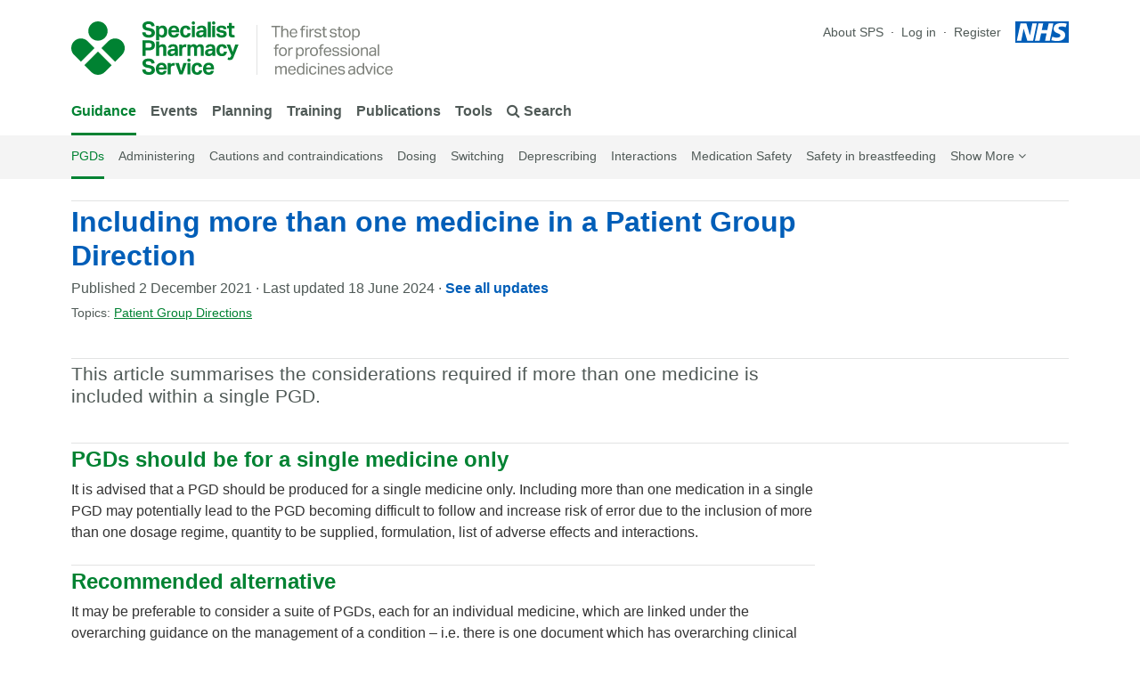

--- FILE ---
content_type: text/html; charset=UTF-8
request_url: https://www.sps.nhs.uk/articles/including-more-than-one-medicine-in-a-patient-group-direction/
body_size: 15053
content:
<!DOCTYPE html>
<!--[if lt IE 7]><html class="no-js lt-ie10 lt-ie9 lt-ie8 lt-ie7" lang="en-GB"><![endif]-->
<!--[if IE 7]><html class="no-js lt-ie10 lt-ie9 lt-ie8" lang="en-GB"><![endif]-->
<!--[if IE 8]><html class="no-js lt-ie10 lt-ie9 gt-ie7" lang="en-GB"><![endif]-->
<!--[if IE 9]><html class="no-js lt-ie10 gt-ie7 gt-ie8" lang="en-GB"><![endif]-->
<!--[if gt IE 9]><!-->
<html class="no-js gt-ie7 gt-ie8 gt-ie9" lang="en-GB">
<!--<![endif]-->

<head>
	<meta charset="UTF-8" />
        <meta http-equiv="X-UA-Compatible" content="IE=edge">
            <!-- Google Tag Manager -->
            <script>(function(w,d,s,l,i){w[l]=w[l]||[];w[l].push({'gtm.start':
            new Date().getTime(),event:'gtm.js'});var f=d.getElementsByTagName(s)[0],
            j=d.createElement(s),dl=l!='dataLayer'?'&l='+l:'';j.async=true;j.src=
            'https://www.googletagmanager.com/gtm.js?id='+i+dl;f.parentNode.insertBefore(j,f);
            })(window,document,'script','dataLayer','GTM-53RP7DJ');</script>
            <!-- End Google Tag Manager -->
            <link rel="preload" href="https://www.sps.nhs.uk/wp-content/themes/sps/dist/media/fontawesome-webfont.woff2" as="font" type="font/woff2" crossorigin>
		<meta name="viewport" content="width=device-width" />
        <title>Including more than one medicine in a Patient Group Direction &#8211; NHS SPS - Specialist Pharmacy Service &#8211; The first stop for professional medicines advice</title>
        <script type="application/ld+json">
        {
            "@context": "https://schema.org",
            "@type": "WebSite",
            "url": "https://www.sps.nhs.uk",
            "potentialAction": {
                "@type": "SearchAction",
                "target": "https://www.sps.nhs.uk?s={search_term_string}",
                "query-input": "required name=search_term_string"
            }
        }
        </script>
        <meta name="description" content="This article summarises the considerations required if more than one medicine is included within a single PGD. " />
        <meta name="twitter:card" content="summary" />
        <meta name="twitter:site" content="@nhs_sps" />
        <meta name="twitter:creator" content="@nhs_sps" />
        <meta property="og:site_name" content="SPS - Specialist Pharmacy Service"/>
        <meta property="og:type" content="article"/>
        <meta property="og:url" content="https://www.sps.nhs.uk/articles/including-more-than-one-medicine-in-a-patient-group-direction/"/>
        <meta property="og:title" content="Including more than one medicine in a Patient Group Direction" />
        <meta property="og:description" content="This article summarises the considerations required if more than one medicine is included within a single PGD. " />
        <meta property="og:updated_time" content="2024-06-18T13:52:02+01:00" />
        <meta property="og:article:published_time" content="2021-12-02T12:34:09+00:00" />
        <meta property="og:article:modified_time" content="2024-06-18T13:52:02+01:00" />
        <link rel="apple-touch-icon" sizes="57x57" href="/wp-content/themes/sps/dist/media/favicon/apple-touch-icon-57x57.png">
<link rel="apple-touch-icon" sizes="60x60" href="/wp-content/themes/sps/dist/media/favicon/apple-touch-icon-60x60.png">
<link rel="apple-touch-icon" sizes="72x72" href="/wp-content/themes/sps/dist/media/favicon/apple-touch-icon-72x72.png">
<link rel="apple-touch-icon" sizes="76x76" href="/wp-content/themes/sps/dist/media/favicon/apple-touch-icon-76x76.png">
<link rel="apple-touch-icon" sizes="114x114" href="/wp-content/themes/sps/dist/media/favicon/apple-touch-icon-114x114.png">
<link rel="apple-touch-icon" sizes="120x120" href="/wp-content/themes/sps/dist/media/favicon/apple-touch-icon-120x120.png">
<link rel="apple-touch-icon" sizes="144x144" href="/wp-content/themes/sps/dist/media/favicon/apple-touch-icon-144x144.png">
<link rel="apple-touch-icon" sizes="152x152" href="/wp-content/themes/sps/dist/media/favicon/apple-touch-icon-152x152.png">
<link rel="apple-touch-icon" sizes="180x180" href="/wp-content/themes/sps/dist/media/favicon/apple-touch-icon-180x180.png">
<meta name="apple-mobile-web-app-capable" content="yes">
<meta name="apple-mobile-web-app-status-bar-style" content="black-translucent">
<meta name="apple-mobile-web-app-title" content="SPS">
<meta name="mobile-web-app-capable" content="yes">
<meta name="theme-color" content="#008232">
<meta name="application-name" content="SPS">
<link rel="icon" type="image/png" sizes="32x32" href="/wp-content/themes/sps/dist/media/favicon/favicon-32x32.png">
<link rel="icon" type="image/png" sizes="16x16" href="/wp-content/themes/sps/dist/media/favicon/favicon-16x16.png">
<link rel="shortcut icon" href="/wp-content/themes/sps/dist/media/favicon/favicon.ico">
        <!--[if lt IE 9]>
            <script src="https://www.sps.nhs.uk/wp-content/themes/sps/js/vendor/html5shiv.js"></script>
            <script src="https://www.sps.nhs.uk/wp-content/themes/sps/js/vendor/respond.min.js"></script>
        <![endif]-->
        <script src="https://www.sps.nhs.uk/wp-content/themes/sps/js/vendor/modernizr.custom.89078.js"></script>
        <meta name='robots' content='max-image-preview:large' />
	<style>img:is([sizes="auto" i], [sizes^="auto," i]) { contain-intrinsic-size: 3000px 1500px }</style>
	<style id='qsm-quiz-style-inline-css' type='text/css'>


</style>
<style id='classic-theme-styles-inline-css' type='text/css'>
/*! This file is auto-generated */
.wp-block-button__link{color:#fff;background-color:#32373c;border-radius:9999px;box-shadow:none;text-decoration:none;padding:calc(.667em + 2px) calc(1.333em + 2px);font-size:1.125em}.wp-block-file__button{background:#32373c;color:#fff;text-decoration:none}
</style>
<style id='global-styles-inline-css' type='text/css'>
:root{--wp--preset--aspect-ratio--square: 1;--wp--preset--aspect-ratio--4-3: 4/3;--wp--preset--aspect-ratio--3-4: 3/4;--wp--preset--aspect-ratio--3-2: 3/2;--wp--preset--aspect-ratio--2-3: 2/3;--wp--preset--aspect-ratio--16-9: 16/9;--wp--preset--aspect-ratio--9-16: 9/16;--wp--preset--color--black: #000000;--wp--preset--color--cyan-bluish-gray: #abb8c3;--wp--preset--color--white: #ffffff;--wp--preset--color--pale-pink: #f78da7;--wp--preset--color--vivid-red: #cf2e2e;--wp--preset--color--luminous-vivid-orange: #ff6900;--wp--preset--color--luminous-vivid-amber: #fcb900;--wp--preset--color--light-green-cyan: #7bdcb5;--wp--preset--color--vivid-green-cyan: #00d084;--wp--preset--color--pale-cyan-blue: #8ed1fc;--wp--preset--color--vivid-cyan-blue: #0693e3;--wp--preset--color--vivid-purple: #9b51e0;--wp--preset--gradient--vivid-cyan-blue-to-vivid-purple: linear-gradient(135deg,rgba(6,147,227,1) 0%,rgb(155,81,224) 100%);--wp--preset--gradient--light-green-cyan-to-vivid-green-cyan: linear-gradient(135deg,rgb(122,220,180) 0%,rgb(0,208,130) 100%);--wp--preset--gradient--luminous-vivid-amber-to-luminous-vivid-orange: linear-gradient(135deg,rgba(252,185,0,1) 0%,rgba(255,105,0,1) 100%);--wp--preset--gradient--luminous-vivid-orange-to-vivid-red: linear-gradient(135deg,rgba(255,105,0,1) 0%,rgb(207,46,46) 100%);--wp--preset--gradient--very-light-gray-to-cyan-bluish-gray: linear-gradient(135deg,rgb(238,238,238) 0%,rgb(169,184,195) 100%);--wp--preset--gradient--cool-to-warm-spectrum: linear-gradient(135deg,rgb(74,234,220) 0%,rgb(151,120,209) 20%,rgb(207,42,186) 40%,rgb(238,44,130) 60%,rgb(251,105,98) 80%,rgb(254,248,76) 100%);--wp--preset--gradient--blush-light-purple: linear-gradient(135deg,rgb(255,206,236) 0%,rgb(152,150,240) 100%);--wp--preset--gradient--blush-bordeaux: linear-gradient(135deg,rgb(254,205,165) 0%,rgb(254,45,45) 50%,rgb(107,0,62) 100%);--wp--preset--gradient--luminous-dusk: linear-gradient(135deg,rgb(255,203,112) 0%,rgb(199,81,192) 50%,rgb(65,88,208) 100%);--wp--preset--gradient--pale-ocean: linear-gradient(135deg,rgb(255,245,203) 0%,rgb(182,227,212) 50%,rgb(51,167,181) 100%);--wp--preset--gradient--electric-grass: linear-gradient(135deg,rgb(202,248,128) 0%,rgb(113,206,126) 100%);--wp--preset--gradient--midnight: linear-gradient(135deg,rgb(2,3,129) 0%,rgb(40,116,252) 100%);--wp--preset--font-size--small: 13px;--wp--preset--font-size--medium: 20px;--wp--preset--font-size--large: 36px;--wp--preset--font-size--x-large: 42px;--wp--preset--spacing--20: 0.44rem;--wp--preset--spacing--30: 0.67rem;--wp--preset--spacing--40: 1rem;--wp--preset--spacing--50: 1.5rem;--wp--preset--spacing--60: 2.25rem;--wp--preset--spacing--70: 3.38rem;--wp--preset--spacing--80: 5.06rem;--wp--preset--shadow--natural: 6px 6px 9px rgba(0, 0, 0, 0.2);--wp--preset--shadow--deep: 12px 12px 50px rgba(0, 0, 0, 0.4);--wp--preset--shadow--sharp: 6px 6px 0px rgba(0, 0, 0, 0.2);--wp--preset--shadow--outlined: 6px 6px 0px -3px rgba(255, 255, 255, 1), 6px 6px rgba(0, 0, 0, 1);--wp--preset--shadow--crisp: 6px 6px 0px rgba(0, 0, 0, 1);}:where(.is-layout-flex){gap: 0.5em;}:where(.is-layout-grid){gap: 0.5em;}body .is-layout-flex{display: flex;}.is-layout-flex{flex-wrap: wrap;align-items: center;}.is-layout-flex > :is(*, div){margin: 0;}body .is-layout-grid{display: grid;}.is-layout-grid > :is(*, div){margin: 0;}:where(.wp-block-columns.is-layout-flex){gap: 2em;}:where(.wp-block-columns.is-layout-grid){gap: 2em;}:where(.wp-block-post-template.is-layout-flex){gap: 1.25em;}:where(.wp-block-post-template.is-layout-grid){gap: 1.25em;}.has-black-color{color: var(--wp--preset--color--black) !important;}.has-cyan-bluish-gray-color{color: var(--wp--preset--color--cyan-bluish-gray) !important;}.has-white-color{color: var(--wp--preset--color--white) !important;}.has-pale-pink-color{color: var(--wp--preset--color--pale-pink) !important;}.has-vivid-red-color{color: var(--wp--preset--color--vivid-red) !important;}.has-luminous-vivid-orange-color{color: var(--wp--preset--color--luminous-vivid-orange) !important;}.has-luminous-vivid-amber-color{color: var(--wp--preset--color--luminous-vivid-amber) !important;}.has-light-green-cyan-color{color: var(--wp--preset--color--light-green-cyan) !important;}.has-vivid-green-cyan-color{color: var(--wp--preset--color--vivid-green-cyan) !important;}.has-pale-cyan-blue-color{color: var(--wp--preset--color--pale-cyan-blue) !important;}.has-vivid-cyan-blue-color{color: var(--wp--preset--color--vivid-cyan-blue) !important;}.has-vivid-purple-color{color: var(--wp--preset--color--vivid-purple) !important;}.has-black-background-color{background-color: var(--wp--preset--color--black) !important;}.has-cyan-bluish-gray-background-color{background-color: var(--wp--preset--color--cyan-bluish-gray) !important;}.has-white-background-color{background-color: var(--wp--preset--color--white) !important;}.has-pale-pink-background-color{background-color: var(--wp--preset--color--pale-pink) !important;}.has-vivid-red-background-color{background-color: var(--wp--preset--color--vivid-red) !important;}.has-luminous-vivid-orange-background-color{background-color: var(--wp--preset--color--luminous-vivid-orange) !important;}.has-luminous-vivid-amber-background-color{background-color: var(--wp--preset--color--luminous-vivid-amber) !important;}.has-light-green-cyan-background-color{background-color: var(--wp--preset--color--light-green-cyan) !important;}.has-vivid-green-cyan-background-color{background-color: var(--wp--preset--color--vivid-green-cyan) !important;}.has-pale-cyan-blue-background-color{background-color: var(--wp--preset--color--pale-cyan-blue) !important;}.has-vivid-cyan-blue-background-color{background-color: var(--wp--preset--color--vivid-cyan-blue) !important;}.has-vivid-purple-background-color{background-color: var(--wp--preset--color--vivid-purple) !important;}.has-black-border-color{border-color: var(--wp--preset--color--black) !important;}.has-cyan-bluish-gray-border-color{border-color: var(--wp--preset--color--cyan-bluish-gray) !important;}.has-white-border-color{border-color: var(--wp--preset--color--white) !important;}.has-pale-pink-border-color{border-color: var(--wp--preset--color--pale-pink) !important;}.has-vivid-red-border-color{border-color: var(--wp--preset--color--vivid-red) !important;}.has-luminous-vivid-orange-border-color{border-color: var(--wp--preset--color--luminous-vivid-orange) !important;}.has-luminous-vivid-amber-border-color{border-color: var(--wp--preset--color--luminous-vivid-amber) !important;}.has-light-green-cyan-border-color{border-color: var(--wp--preset--color--light-green-cyan) !important;}.has-vivid-green-cyan-border-color{border-color: var(--wp--preset--color--vivid-green-cyan) !important;}.has-pale-cyan-blue-border-color{border-color: var(--wp--preset--color--pale-cyan-blue) !important;}.has-vivid-cyan-blue-border-color{border-color: var(--wp--preset--color--vivid-cyan-blue) !important;}.has-vivid-purple-border-color{border-color: var(--wp--preset--color--vivid-purple) !important;}.has-vivid-cyan-blue-to-vivid-purple-gradient-background{background: var(--wp--preset--gradient--vivid-cyan-blue-to-vivid-purple) !important;}.has-light-green-cyan-to-vivid-green-cyan-gradient-background{background: var(--wp--preset--gradient--light-green-cyan-to-vivid-green-cyan) !important;}.has-luminous-vivid-amber-to-luminous-vivid-orange-gradient-background{background: var(--wp--preset--gradient--luminous-vivid-amber-to-luminous-vivid-orange) !important;}.has-luminous-vivid-orange-to-vivid-red-gradient-background{background: var(--wp--preset--gradient--luminous-vivid-orange-to-vivid-red) !important;}.has-very-light-gray-to-cyan-bluish-gray-gradient-background{background: var(--wp--preset--gradient--very-light-gray-to-cyan-bluish-gray) !important;}.has-cool-to-warm-spectrum-gradient-background{background: var(--wp--preset--gradient--cool-to-warm-spectrum) !important;}.has-blush-light-purple-gradient-background{background: var(--wp--preset--gradient--blush-light-purple) !important;}.has-blush-bordeaux-gradient-background{background: var(--wp--preset--gradient--blush-bordeaux) !important;}.has-luminous-dusk-gradient-background{background: var(--wp--preset--gradient--luminous-dusk) !important;}.has-pale-ocean-gradient-background{background: var(--wp--preset--gradient--pale-ocean) !important;}.has-electric-grass-gradient-background{background: var(--wp--preset--gradient--electric-grass) !important;}.has-midnight-gradient-background{background: var(--wp--preset--gradient--midnight) !important;}.has-small-font-size{font-size: var(--wp--preset--font-size--small) !important;}.has-medium-font-size{font-size: var(--wp--preset--font-size--medium) !important;}.has-large-font-size{font-size: var(--wp--preset--font-size--large) !important;}.has-x-large-font-size{font-size: var(--wp--preset--font-size--x-large) !important;}
:where(.wp-block-post-template.is-layout-flex){gap: 1.25em;}:where(.wp-block-post-template.is-layout-grid){gap: 1.25em;}
:where(.wp-block-columns.is-layout-flex){gap: 2em;}:where(.wp-block-columns.is-layout-grid){gap: 2em;}
:root :where(.wp-block-pullquote){font-size: 1.5em;line-height: 1.6;}
</style>
<link rel='stylesheet' id='sps-styles-css' href='https://www.sps.nhs.uk/wp-content/themes/sps/dist/css/styles.css?ver=2.5.10' type='text/css' media='all' />
<script type="text/javascript" src="https://www.sps.nhs.uk/wp-includes/js/jquery/jquery.min.js?ver=3.7.1" id="jquery-core-js"></script>
<script type="text/javascript" src="https://www.sps.nhs.uk/wp-includes/js/jquery/jquery-migrate.min.js?ver=3.4.1" id="jquery-migrate-js"></script>
<link rel="https://api.w.org/" href="https://www.sps.nhs.uk/wp-json/" /><link rel="alternate" title="JSON" type="application/json" href="https://www.sps.nhs.uk/wp-json/wp/v2/articles/71712" /><link rel="canonical" href="https://www.sps.nhs.uk/articles/including-more-than-one-medicine-in-a-patient-group-direction/" />
<link rel='shortlink' href='https://www.sps.nhs.uk/?p=71712' />
<link rel="alternate" title="oEmbed (JSON)" type="application/json+oembed" href="https://www.sps.nhs.uk/wp-json/oembed/1.0/embed?url=https%3A%2F%2Fwww.sps.nhs.uk%2Farticles%2Fincluding-more-than-one-medicine-in-a-patient-group-direction%2F" />
<link rel="alternate" title="oEmbed (XML)" type="text/xml+oembed" href="https://www.sps.nhs.uk/wp-json/oembed/1.0/embed?url=https%3A%2F%2Fwww.sps.nhs.uk%2Farticles%2Fincluding-more-than-one-medicine-in-a-patient-group-direction%2F&#038;format=xml" />

</head>

<body class="articles-template-default single single-articles postid-71712 articles-including-more-than-one-medicine-in-a-patient-group-direction" data-spy="scroll" data-target="#nav-page-contents" data-offset="34">
	
	        <a class="sps-skip-main-content" href="#main-content">Skip to Main Content</a>
            <div class="navigation-block">
        
                <div class="navigation-block__search--wrap">
                    <div class="navigation-block__cover"></div>
                    <div class="container">
                        <div class="row justify-content-md-center">
                            <div class="col-md-6 navigation-block__input--wrap">
                                <div class="navigation-block__input">
        
            <form method="get" class="search-input-ui" action="https://www.sps.nhs.uk/">
                <input
                    class="search-input-ui__input"
                    type="text"
                    tabindex="0"
                    autocomplete="off"
                    autocorrect="off"
                    autocapitalize="off"
                    spellcheck="false"
                    role="textbox"
                    data-api-endpoint="https://www.sps.nhs.uk/slim-api/suggest/index.php"
                    aria-label="Search articles, topics, medicines…"
                    placeholder="Search articles, topics, medicines…"
                    value=""
                    name="s"
                />
                <button
                    class="search-input-ui__submit"
                    value="Search"
                    aria-label="Search"
                    type="submit"
                >
                    <i role="img" aria-label="Search" class="fa fa-search"></i>
                </button>
                <button
                    class="search-input-ui__clear"
                    value="Clear"
                    aria-label="Clear"
                >
                    <i role="img" aria-label="Times" class="fa fa-times"></i>
                </button>
            
            </form>
        
                                </div>
                            </div>
                        </div>
                    </div>
                </div>
        
<div class="container">
                <div class="navigation-block__upper row no-gutters">
                    <div class="navigation-block__logo--strapline">
                        <div class="navigation-block__logo">
                            <a href="https://www.sps.nhs.uk" title="SPS - Specialist Pharmacy Service - The first stop for professional medicines advice"><span class="nhsuk-visually-hidden">SPS - Specialist Pharmacy Service</span>        </a>
                        </div>
                        <div class="navigation-block__strapline">
                            <span>The first stop for professional medicines advice</span>
                        </div>
                        </div>
                    <div class="navigation-block__nav--secondary">
        
            <ul class="navigation-block__nav--secondary__list">
        
                    <li class="navigation-block__nav--secondary__list-item navigation-block__nav--secondary__list-item--page">
                        <a class="nav-item" href="https://www.sps.nhs.uk/home/about-sps/">About SPS</a>
                    </li>
                
                <li class="navigation-block__nav--secondary__list-item">
                    
                <a class="nav-item" href="https://www.sps.nhs.uk/wp-login.php?redirect_to=https%3A%2F%2Fwww.sps.nhs.uk%2Farticles%2Fincluding-more-than-one-medicine-in-a-patient-group-direction%2F">
                    Log in
                </a>
            
                </li>
            
                <li class="navigation-block__nav--secondary__list-item">
                    
                <a class="nav-item" href="https://www.sps.nhs.uk/register/">
                    Register
                </a>
            
                </li>
            
            </ul>
        
                            <div class="navigation-block__nhs-logo">
                                <a href="https://www.nhs.uk/" target="_blank" rel="noopener noreferrer">
                                    <span>NHS</span>
                                    <span class="nhsuk-visually-hidden">Opens in a new window</span>
                                </a>
                            </div>
                            <button id="navigation-menu-primary__toggle" type="button" aria-controls="navigation-menu-primary" aria-expanded="false" aria-label="Toggle navigation">
                                <i role="img" aria-label="Bars" class="fa fa-bars"></i>
                            </button>
                        </div>
                    </div>
                    <div class="navigation-block__lower row no-gutters">
                        <div class="navigation-block__nav--primary" id="navigation-menu-primary">
                            <ul class="navigation-block__menu">
        
            <li class="menu-item">
                <a href="https://www.sps.nhs.uk/home/guidance/" class="menu-item__link current">
                    Guidance
                </a>
        
            <div class="menu-item__list-wrapper">
                <div class="menu-item__list-container container">
                    <div class="menu-item__list-row row">
            
                    <div class="col-md menu-item__list__section menu-item__list__section-type--child_of_page" style="flex-basis: 40%">
                        <div class="menu-item__list__title">
                            Guidance
                        </div>
                        <div class="row">
            
                            <div class="col">
                                <ul class="menu-item__list__links">
                
                                <li>
                                    <a href="https://www.sps.nhs.uk/home/guidance/">Guidance index</a>
                                </li>
                        
                                <li>
                                    <a href="https://www.sps.nhs.uk/home/guidance/patient-group-directions-and-legal-mechanisms/" class="current">PGDs</a>
                                </li>
                        
                                <li>
                                    <a href="https://www.sps.nhs.uk/home/guidance/administration/">Administering</a>
                                </li>
                        
                                <li>
                                    <a href="https://www.sps.nhs.uk/home/guidance/cautions-and-contraindications/">Cautions and contraindications</a>
                                </li>
                        
                                <li>
                                    <a href="https://www.sps.nhs.uk/home/guidance/dosing/">Dosing</a>
                                </li>
                        
                                <li>
                                    <a href="https://www.sps.nhs.uk/home/guidance/switching/">Switching</a>
                                </li>
                        
                                <li>
                                    <a href="https://www.sps.nhs.uk/home/guidance/deprescribing/">Deprescribing</a>
                                </li>
                        
                                <li>
                                    <a href="https://www.sps.nhs.uk/home/guidance/interactions/">Interactions</a>
                                </li>
                        
                                <li>
                                    <a href="https://www.sps.nhs.uk/home/guidance/medication-safety/">Medication Safety</a>
                                </li>
                        
                                <li>
                                    <a href="https://www.sps.nhs.uk/home/guidance/safety-in-breastfeeding/">Safety in breastfeeding</a>
                                </li>
                        
                                <li>
                                    <a href="https://www.sps.nhs.uk/home/guidance/safety-in-pregnancy/">Safety in pregnancy</a>
                                </li>
                        
                                <li>
                                    <a href="https://www.sps.nhs.uk/home/guidance/temperature-management-for-medicines-storage/">Temperature management</a>
                                </li>
                        
                                </ul>
                            </div>
                
                            <div class="col">
                                <ul class="menu-item__list__links">
                
                                <li>
                                    <a href="https://www.sps.nhs.uk/home/guidance/excipients/">Excipients</a>
                                </li>
                        
                                <li>
                                    <a href="https://www.sps.nhs.uk/home/guidance/swallowing-difficulties/">Swallowing difficulties</a>
                                </li>
                        
                                <li>
                                    <a href="https://www.sps.nhs.uk/home/guidance/aseptic-services/">Aseptic services</a>
                                </li>
                        
                                <li>
                                    <a href="https://www.sps.nhs.uk/home/guidance/intrathecal-administration/">Intrathecal administration</a>
                                </li>
                        
                                <li>
                                    <a href="https://www.sps.nhs.uk/home/guidance/medicines-manufacturing/">Manufacturing and preparation</a>
                                </li>
                        
                                <li>
                                    <a href="https://www.sps.nhs.uk/home/guidance/unlicensed-medicines/">Unlicensed medicines</a>
                                </li>
                        
                                <li>
                                    <a href="https://www.sps.nhs.uk/home/guidance/homecare/">Homecare</a>
                                </li>
                        
                                <li>
                                    <a href="https://www.sps.nhs.uk/home/guidance/advanced-therapy-medicinal-products/">ATMPs</a>
                                </li>
                        
                                <li>
                                    <a href="https://www.sps.nhs.uk/home/guidance/clinical-trials/">Clinical Trials</a>
                                </li>
                        
                                <li>
                                    <a href="https://www.sps.nhs.uk/home/guidance/medical-gases/">Medical gases</a>
                                </li>
                        
                                <li>
                                    <a href="https://www.sps.nhs.uk/home/guidance/record-keeping/">Record keeping</a>
                                </li>
                        
                                <li>
                                    
                        <a href="https://www.sps.nhs.uk/?cat%5B0%5D=3601&s=">
                            <i role="img" aria-label="Search" class="fa fa-search"></i> Search  Guidance
                        </a>
                    
                                </li>
                        
                                </ul>
                            </div>
                
                        </div>
                    </div>
            
                    <div class="col-md menu-item__list__section menu-item__list__section-type--child_of_category" style="flex-basis: 20%">
                        <div class="menu-item__list__title">
                            Guidance by Care Setting
                        </div>
                        <div class="row">
            
                            <div class="col">
                                <ul class="menu-item__list__links">
                
                                <li>
                                    <a href="https://www.sps.nhs.uk/?cat%5B0%5D=3825&cat%5B1%5D=3601&s=">Adults</a>
                                </li>
                        
                                <li>
                                    <a href="https://www.sps.nhs.uk/?cat%5B0%5D=3335&cat%5B1%5D=3601&s=">Care homes</a>
                                </li>
                        
                                <li>
                                    <a href="https://www.sps.nhs.uk/?cat%5B0%5D=2981&cat%5B1%5D=3601&s=">Care of the elderly</a>
                                </li>
                        
                                <li>
                                    <a href="https://www.sps.nhs.uk/?cat%5B0%5D=3233&cat%5B1%5D=3601&s=">Community Health Services</a>
                                </li>
                        
                                <li>
                                    <a href="https://www.sps.nhs.uk/?cat%5B0%5D=2989&cat%5B1%5D=3601&s=">Dentistry</a>
                                </li>
                        
                                <li>
                                    <a href="https://www.sps.nhs.uk/?cat%5B0%5D=2973&cat%5B1%5D=3601&s=">Emergency medicine and urgent care</a>
                                </li>
                        
                                <li>
                                    <a href="https://www.sps.nhs.uk/?cat%5B0%5D=3234&cat%5B1%5D=3601&s=">Health and Justice</a>
                                </li>
                        
                                <li>
                                    <a href="https://www.sps.nhs.uk/?cat%5B0%5D=3822&cat%5B1%5D=3601&s=">Neonates</a>
                                </li>
                        
                                <li>
                                    <a href="https://www.sps.nhs.uk/?cat%5B0%5D=3721&cat%5B1%5D=3601&s=">Occupational Health</a>
                                </li>
                        
                                <li>
                                    <a href="https://www.sps.nhs.uk/?cat%5B0%5D=3821&cat%5B1%5D=3601&s=">Paediatrics</a>
                                </li>
                        
                                <li>
                                    <a href="https://www.sps.nhs.uk/?cat%5B0%5D=2991&cat%5B1%5D=3601&s=">Palliative and End of Life Care</a>
                                </li>
                        
                                <li>
                                    <a href="https://www.sps.nhs.uk/?cat%5B0%5D=3236&cat%5B1%5D=3601&s=">Primary Care</a>
                                </li>
                        
                                <li>
                                    <a href="https://www.sps.nhs.uk/?cat%5B0%5D=3243&cat%5B1%5D=3601&s=">Transfer of care</a>
                                </li>
                        
                                <li>
                                    <a href="https://www.sps.nhs.uk/?cat%5B0%5D=3232&cat%5B1%5D=3601&s=">Trusts</a>
                                </li>
                        
                                </ul>
                            </div>
                
                        </div>
                    </div>
            
                    <div class="col-md menu-item__list__section menu-item__list__section-type--child_of_category" style="flex-basis: 40%">
                        <div class="menu-item__list__title">
                            Guidance by Specialty
                        </div>
                        <div class="row">
            
                            <div class="col">
                                <ul class="menu-item__list__links">
                
                                <li>
                                    <a href="https://www.sps.nhs.uk/?cat%5B0%5D=2965&cat%5B1%5D=3601&s=">Allergy and immunology</a>
                                </li>
                        
                                <li>
                                    <a href="https://www.sps.nhs.uk/?cat%5B0%5D=2966&cat%5B1%5D=3601&s=">Anaesthesia and pain</a>
                                </li>
                        
                                <li>
                                    <a href="https://www.sps.nhs.uk/?cat%5B0%5D=2967&cat%5B1%5D=3601&s=">Cancers</a>
                                </li>
                        
                                <li>
                                    <a href="https://www.sps.nhs.uk/?cat%5B0%5D=2968&cat%5B1%5D=3601&s=">Cardiovascular system disorders</a>
                                </li>
                        
                                <li>
                                    <a href="https://www.sps.nhs.uk/?cat%5B0%5D=2971&cat%5B1%5D=3601&s=">Diabetes</a>
                                </li>
                        
                                <li>
                                    <a href="https://www.sps.nhs.uk/?cat%5B0%5D=2974&cat%5B1%5D=3601&s=">Endocrine system disorders</a>
                                </li>
                        
                                <li>
                                    <a href="https://www.sps.nhs.uk/?cat%5B0%5D=2975&cat%5B1%5D=3601&s=">Eyes and vision</a>
                                </li>
                        
                                <li>
                                    <a href="https://www.sps.nhs.uk/?cat%5B0%5D=2977&cat%5B1%5D=3601&s=">Gastrointestinal disorders</a>
                                </li>
                        
                                <li>
                                    <a href="https://www.sps.nhs.uk/?cat%5B0%5D=4008&cat%5B1%5D=3601&s=">Greener NHS</a>
                                </li>
                        
                                <li>
                                    <a href="https://www.sps.nhs.uk/?cat%5B0%5D=2979&cat%5B1%5D=3601&s=">Haematological disorders</a>
                                </li>
                        
                                <li>
                                    <a href="https://www.sps.nhs.uk/?cat%5B0%5D=2980&cat%5B1%5D=3601&s=">Infection and infectious diseases</a>
                                </li>
                        
                                <li>
                                    <a href="https://www.sps.nhs.uk/?cat%5B0%5D=2984&cat%5B1%5D=3601&s=">Mental health and illness</a>
                                </li>
                        
                                <li>
                                    <a href="https://www.sps.nhs.uk/?cat%5B0%5D=2986&cat%5B1%5D=3601&s=">Neurological disorders</a>
                                </li>
                        
                                </ul>
                            </div>
                
                            <div class="col">
                                <ul class="menu-item__list__links">
                
                                <li>
                                    <a href="https://www.sps.nhs.uk/?cat%5B0%5D=2987&cat%5B1%5D=3601&s=">Nutritional and metabolic disorders</a>
                                </li>
                        
                                <li>
                                    <a href="https://www.sps.nhs.uk/?cat%5B0%5D=2988&cat%5B1%5D=3601&s=">Obstetrics and gynaecology</a>
                                </li>
                        
                                <li>
                                    <a href="https://www.sps.nhs.uk/?cat%5B0%5D=3788&cat%5B1%5D=3601&s=">Public Health</a>
                                </li>
                        
                                <li>
                                    <a href="https://www.sps.nhs.uk/?cat%5B0%5D=3787&cat%5B1%5D=3601&s=">Radiology</a>
                                </li>
                        
                                <li>
                                    <a href="https://www.sps.nhs.uk/?cat%5B0%5D=2993&cat%5B1%5D=3601&s=">Renal and urologic disorders</a>
                                </li>
                        
                                <li>
                                    <a href="https://www.sps.nhs.uk/?cat%5B0%5D=2976&cat%5B1%5D=3601&s=">Reproductive health</a>
                                </li>
                        
                                <li>
                                    <a href="https://www.sps.nhs.uk/?cat%5B0%5D=2994&cat%5B1%5D=3601&s=">Respiratory disorders</a>
                                </li>
                        
                                <li>
                                    <a href="https://www.sps.nhs.uk/?cat%5B0%5D=2995&cat%5B1%5D=3601&s=">Sexual health</a>
                                </li>
                        
                                <li>
                                    <a href="https://www.sps.nhs.uk/?cat%5B0%5D=2996&cat%5B1%5D=3601&s=">Skin disorders</a>
                                </li>
                        
                                <li>
                                    <a href="https://www.sps.nhs.uk/?cat%5B0%5D=3848&cat%5B1%5D=3601&s=">Smoking cessation</a>
                                </li>
                        
                                <li>
                                    <a href="https://www.sps.nhs.uk/?cat%5B0%5D=2999&cat%5B1%5D=3601&s=">Surgery</a>
                                </li>
                        
                                <li>
                                    <a href="https://www.sps.nhs.uk/?cat%5B0%5D=3001&cat%5B1%5D=3601&s=">Vaccinating</a>
                                </li>
                        
                                <li>
                                    <a href="https://www.sps.nhs.uk/?cat%5B0%5D=3002&cat%5B1%5D=3601&s=">Wounds and injuries</a>
                                </li>
                        
                                </ul>
                            </div>
                
                        </div>
                    </div>
            
                    </div>
                </div>
            </div>
        
            </li>
        
            <li class="menu-item">
                <a href="https://www.sps.nhs.uk/home/events/" class="menu-item__link">
                    Events
                </a>
        
            <div class="menu-item__list-wrapper">
                <div class="menu-item__list-container container">
                    <div class="menu-item__list-row row">
            
                    <div class="col-md menu-item__list__section menu-item__list__section-type--child_of_page" style="flex-basis: 25%">
                        <div class="menu-item__list__title">
                            Events
                        </div>
                        <div class="row">
            
                            <div class="col">
                                <ul class="menu-item__list__links">
                
                                <li>
                                    <a href="https://www.sps.nhs.uk/home/events/">Events index</a>
                                </li>
                        
                                <li>
                                    <a href="https://www.sps.nhs.uk/home/events/next-events/">Next events</a>
                                </li>
                        
                                <li>
                                    <a href="https://www.sps.nhs.uk/home/events/past-events/">Past Events</a>
                                </li>
                        
                                <li>
                                    
                        <a href="https://www.sps.nhs.uk/?cat%5B0%5D=3626&s=">
                            <i role="img" aria-label="Search" class="fa fa-search"></i> Search  Events
                        </a>
                    
                                </li>
                        
                                </ul>
                            </div>
                
                        </div>
                    </div>
            
                    <div class="col-md menu-item__list__section menu-item__list__section-type--child_of_category" style="flex-basis: 25%">
                        <div class="menu-item__list__title">
                            Events by Care Setting
                        </div>
                        <div class="row">
            
                            <div class="col">
                                <ul class="menu-item__list__links">
                
                                <li>
                                    <a href="https://www.sps.nhs.uk/?cat%5B0%5D=3233&cat%5B1%5D=3626&s=">Community Health Services</a>
                                </li>
                        
                                <li>
                                    <a href="https://www.sps.nhs.uk/?cat%5B0%5D=3234&cat%5B1%5D=3626&s=">Health and Justice</a>
                                </li>
                        
                                <li>
                                    <a href="https://www.sps.nhs.uk/?cat%5B0%5D=2991&cat%5B1%5D=3626&s=">Palliative and End of Life Care</a>
                                </li>
                        
                                <li>
                                    <a href="https://www.sps.nhs.uk/?cat%5B0%5D=3236&cat%5B1%5D=3626&s=">Primary Care</a>
                                </li>
                        
                                </ul>
                            </div>
                
                        </div>
                    </div>
            
                    <div class="col-md menu-item__list__section menu-item__list__section-type--child_of_category" style="flex-basis: 25%">
                        <div class="menu-item__list__title">
                            Events by Guidance area
                        </div>
                        <div class="row">
            
                            <div class="col">
                                <ul class="menu-item__list__links">
                
                                <li>
                                    <a href="https://www.sps.nhs.uk/?cat%5B0%5D=3605&cat%5B1%5D=3626&s=">Adverse effects</a>
                                </li>
                        
                                <li>
                                    <a href="https://www.sps.nhs.uk/?cat%5B0%5D=3621&cat%5B1%5D=3626&s=">Aseptic services</a>
                                </li>
                        
                                <li>
                                    <a href="https://www.sps.nhs.uk/?cat%5B0%5D=3245&cat%5B1%5D=3626&s=">Medication Safety</a>
                                </li>
                        
                                <li>
                                    <a href="https://www.sps.nhs.uk/?cat%5B0%5D=3238&cat%5B1%5D=3626&s=">Patient Group Directions</a>
                                </li>
                        
                                <li>
                                    <a href="https://www.sps.nhs.uk/?cat%5B0%5D=3007&cat%5B1%5D=3626&s=">Polypharmacy</a>
                                </li>
                        
                                <li>
                                    <a href="https://www.sps.nhs.uk/?cat%5B0%5D=4011&cat%5B1%5D=3626&s=">Procurement</a>
                                </li>
                        
                                <li>
                                    <a href="https://www.sps.nhs.uk/?cat%5B0%5D=3831&cat%5B1%5D=3626&s=">Radiopharmaceuticals</a>
                                </li>
                        
                                </ul>
                            </div>
                
                        </div>
                    </div>
            
                    <div class="col-md menu-item__list__section menu-item__list__section-type--child_of_category" style="flex-basis: 25%">
                        <div class="menu-item__list__title">
                            Events by Specialty
                        </div>
                        <div class="row">
            
                            <div class="col">
                                <ul class="menu-item__list__links">
                
                                <li>
                                    <a href="https://www.sps.nhs.uk/?cat%5B0%5D=2968&cat%5B1%5D=3626&s=">Cardiovascular system disorders</a>
                                </li>
                        
                                <li>
                                    <a href="https://www.sps.nhs.uk/?cat%5B0%5D=2971&cat%5B1%5D=3626&s=">Diabetes</a>
                                </li>
                        
                                <li>
                                    <a href="https://www.sps.nhs.uk/?cat%5B0%5D=2974&cat%5B1%5D=3626&s=">Endocrine system disorders</a>
                                </li>
                        
                                <li>
                                    <a href="https://www.sps.nhs.uk/?cat%5B0%5D=2980&cat%5B1%5D=3626&s=">Infection and infectious diseases</a>
                                </li>
                        
                                <li>
                                    <a href="https://www.sps.nhs.uk/?cat%5B0%5D=2984&cat%5B1%5D=3626&s=">Mental health and illness</a>
                                </li>
                        
                                <li>
                                    <a href="https://www.sps.nhs.uk/?cat%5B0%5D=2986&cat%5B1%5D=3626&s=">Neurological disorders</a>
                                </li>
                        
                                <li>
                                    <a href="https://www.sps.nhs.uk/?cat%5B0%5D=2994&cat%5B1%5D=3626&s=">Respiratory disorders</a>
                                </li>
                        
                                </ul>
                            </div>
                
                        </div>
                    </div>
            
                    </div>
                </div>
            </div>
        
            </li>
        
            <li class="menu-item">
                <a href="https://www.sps.nhs.uk/home/planning/" class="menu-item__link">
                    Planning
                </a>
        
            <div class="menu-item__list-wrapper">
                <div class="menu-item__list-container container">
                    <div class="menu-item__list-row row">
            
                    <div class="col-md menu-item__list__section menu-item__list__section-type--child_of_page" style="flex-basis: 33.333333333333%">
                        <div class="menu-item__list__title">
                            Planning
                        </div>
                        <div class="row">
            
                            <div class="col">
                                <ul class="menu-item__list__links">
                
                                <li>
                                    <a href="https://www.sps.nhs.uk/home/planning/">Planning index</a>
                                </li>
                        
                                <li>
                                    <a href="https://www.sps.nhs.uk/home/planning/biosimilars/">Biosimilars</a>
                                </li>
                        
                                <li>
                                    <a href="https://www.sps.nhs.uk/home/planning/annual-medicines-planning/">Annual medicines planning</a>
                                </li>
                        
                                <li>
                                    
                        <a href="https://www.sps.nhs.uk/?cat%5B0%5D=3629&s=">
                            <i role="img" aria-label="Search" class="fa fa-search"></i> Search  Medicines planning
                        </a>
                    
                                </li>
                        
                                </ul>
                            </div>
                
                        </div>
                    </div>
            
                    <div class="col-md menu-item__list__section menu-item__list__section-type--child_of_category" style="flex-basis: 33.333333333333%">
                        <div class="menu-item__list__title">
                            Planning by Care Setting
                        </div>
                        <div class="row">
            
                            <div class="col">
                                <ul class="menu-item__list__links">
                
                                <li>
                                    <a href="https://www.sps.nhs.uk/?cat%5B0%5D=3236&cat%5B1%5D=3629&s=">Primary Care</a>
                                </li>
                        
                                <li>
                                    <a href="https://www.sps.nhs.uk/?cat%5B0%5D=3243&cat%5B1%5D=3629&s=">Transfer of care</a>
                                </li>
                        
                                <li>
                                    <a href="https://www.sps.nhs.uk/?cat%5B0%5D=3232&cat%5B1%5D=3629&s=">Trusts</a>
                                </li>
                        
                                </ul>
                            </div>
                
                        </div>
                    </div>
            
                    <div class="col-md menu-item__list__section menu-item__list__section-type--child_of_category" style="flex-basis: 33.333333333333%">
                        <div class="menu-item__list__title">
                            Planning by Specialty
                        </div>
                        <div class="row">
            
                            <div class="col">
                                <ul class="menu-item__list__links">
                
                                <li>
                                    <a href="https://www.sps.nhs.uk/?cat%5B0%5D=2971&cat%5B1%5D=3629&s=">Diabetes</a>
                                </li>
                        
                                <li>
                                    <a href="https://www.sps.nhs.uk/?cat%5B0%5D=2975&cat%5B1%5D=3629&s=">Eyes and vision</a>
                                </li>
                        
                                <li>
                                    <a href="https://www.sps.nhs.uk/?cat%5B0%5D=2977&cat%5B1%5D=3629&s=">Gastrointestinal disorders</a>
                                </li>
                        
                                <li>
                                    <a href="https://www.sps.nhs.uk/?cat%5B0%5D=2985&cat%5B1%5D=3629&s=">Musculo-skeletal disorders</a>
                                </li>
                        
                                <li>
                                    <a href="https://www.sps.nhs.uk/?cat%5B0%5D=2986&cat%5B1%5D=3629&s=">Neurological disorders</a>
                                </li>
                        
                                <li>
                                    <a href="https://www.sps.nhs.uk/?cat%5B0%5D=2994&cat%5B1%5D=3629&s=">Respiratory disorders</a>
                                </li>
                        
                                <li>
                                    <a href="https://www.sps.nhs.uk/?cat%5B0%5D=2996&cat%5B1%5D=3629&s=">Skin disorders</a>
                                </li>
                        
                                </ul>
                            </div>
                
                        </div>
                    </div>
            
                    </div>
                </div>
            </div>
        
            </li>
        
            <li class="menu-item">
                <a href="https://www.sps.nhs.uk/home/training/" class="menu-item__link">
                    Training
                </a>
        
            <div class="menu-item__list-wrapper">
                <div class="menu-item__list-container container">
                    <div class="menu-item__list-row row">
            
                    <div class="col-md menu-item__list__section menu-item__list__section-type--child_of_page" style="flex-basis: 100%">
                        <div class="menu-item__list__title">
                            Training
                        </div>
                        <div class="row">
            
                            <div class="col">
                                <ul class="menu-item__list__links">
                
                                <li>
                                    <a href="https://www.sps.nhs.uk/home/training/">Training index</a>
                                </li>
                        
                                <li>
                                    <a href="https://www.sps.nhs.uk/home/training/all-training-and-development/">All Training and Development</a>
                                </li>
                        
                                <li>
                                    <a href="https://www.sps.nhs.uk/home/training/antidepressants/">Antidepressants</a>
                                </li>
                        
                                <li>
                                    <a href="https://www.sps.nhs.uk/home/training/breastfeeding/">Breastfeeding</a>
                                </li>
                        
                                <li>
                                    <a href="https://www.sps.nhs.uk/home/training/cardiovascular-disease/">Cardiovascular disease</a>
                                </li>
                        
                                <li>
                                    <a href="https://www.sps.nhs.uk/home/training/complementary-medicines/">Complementary medicines</a>
                                </li>
                        
                                <li>
                                    <a href="https://www.sps.nhs.uk/home/training/interactions/">Interactions</a>
                                </li>
                        
                                <li>
                                    <a href="https://www.sps.nhs.uk/home/training/kidney-disorders/">Kidney disorders</a>
                                </li>
                        
                                <li>
                                    <a href="https://www.sps.nhs.uk/home/training/liver-disorders/">Liver disorders</a>
                                </li>
                        
                                <li>
                                    <a href="https://www.sps.nhs.uk/home/training/medication-safety/">Medication safety</a>
                                </li>
                        
                                <li>
                                    <a href="https://www.sps.nhs.uk/home/training/polypharmacy/">Polypharmacy</a>
                                </li>
                        
                                <li>
                                    <a href="https://www.sps.nhs.uk/home/training/pregnancy/">Pregnancy</a>
                                </li>
                        
                                <li>
                                    
                        <a href="https://www.sps.nhs.uk/?cat%5B0%5D=3635&s=">
                            <i role="img" aria-label="Search" class="fa fa-search"></i> Search  Training and Development
                        </a>
                    
                                </li>
                        
                                </ul>
                            </div>
                
                        </div>
                    </div>
            
                    </div>
                </div>
            </div>
        
            </li>
        
            <li class="menu-item">
                <a href="https://www.sps.nhs.uk/home/publications/" class="menu-item__link">
                    Publications
                </a>
        
            <div class="menu-item__list-wrapper">
                <div class="menu-item__list-container container">
                    <div class="menu-item__list-row row">
            
                    <div class="col-md menu-item__list__section menu-item__list__section-type--child_of_page" style="flex-basis: 33.333333333333%">
                        <div class="menu-item__list__title">
                            Publications
                        </div>
                        <div class="row">
            
                            <div class="col">
                                <ul class="menu-item__list__links">
                
                                <li>
                                    <a href="https://www.sps.nhs.uk/home/publications/">Publications index</a>
                                </li>
                        
                                <li>
                                    <a href="https://www.sps.nhs.uk/home/publications/monthly-digest/">Monthly digest</a>
                                </li>
                        
                                <li>
                                    <a href="https://www.sps.nhs.uk/home/publications/bulletins-and-summaries/">Bulletins and summaries</a>
                                </li>
                        
                                <li>
                                    <a href="https://www.sps.nhs.uk/home/publications/posters/">Posters</a>
                                </li>
                        
                                <li>
                                    <a href="https://www.sps.nhs.uk/home/publications/research-and-audits/">Research and audits</a>
                                </li>
                        
                                <li>
                                    
                        <a href="https://www.sps.nhs.uk/?cat%5B0%5D=3639&s=">
                            <i role="img" aria-label="Search" class="fa fa-search"></i> Search  Publications
                        </a>
                    
                                </li>
                        
                                </ul>
                            </div>
                
                        </div>
                    </div>
            
                    <div class="col-md menu-item__list__section menu-item__list__section-type--child_of_category" style="flex-basis: 33.333333333333%">
                        <div class="menu-item__list__title">
                            Publications by Care Setting
                        </div>
                        <div class="row">
            
                            <div class="col">
                                <ul class="menu-item__list__links">
                
                                <li>
                                    <a href="https://www.sps.nhs.uk/?cat%5B0%5D=2973&cat%5B1%5D=3639&s=">Emergency medicine and urgent care</a>
                                </li>
                        
                                </ul>
                            </div>
                
                        </div>
                    </div>
            
                    <div class="col-md menu-item__list__section menu-item__list__section-type--child_of_category" style="flex-basis: 33.333333333333%">
                        <div class="menu-item__list__title">
                            Publications by Specialty
                        </div>
                        <div class="row">
            
                            <div class="col">
                                <ul class="menu-item__list__links">
                
                                <li>
                                    <a href="https://www.sps.nhs.uk/?cat%5B0%5D=2980&cat%5B1%5D=3639&s=">Infection and infectious diseases</a>
                                </li>
                        
                                <li>
                                    <a href="https://www.sps.nhs.uk/?cat%5B0%5D=2986&cat%5B1%5D=3639&s=">Neurological disorders</a>
                                </li>
                        
                                <li>
                                    <a href="https://www.sps.nhs.uk/?cat%5B0%5D=3788&cat%5B1%5D=3639&s=">Public Health</a>
                                </li>
                        
                                <li>
                                    <a href="https://www.sps.nhs.uk/?cat%5B0%5D=3787&cat%5B1%5D=3639&s=">Radiology</a>
                                </li>
                        
                                <li>
                                    <a href="https://www.sps.nhs.uk/?cat%5B0%5D=2993&cat%5B1%5D=3639&s=">Renal and urologic disorders</a>
                                </li>
                        
                                <li>
                                    <a href="https://www.sps.nhs.uk/?cat%5B0%5D=2976&cat%5B1%5D=3639&s=">Reproductive health</a>
                                </li>
                        
                                <li>
                                    <a href="https://www.sps.nhs.uk/?cat%5B0%5D=2994&cat%5B1%5D=3639&s=">Respiratory disorders</a>
                                </li>
                        
                                <li>
                                    <a href="https://www.sps.nhs.uk/?cat%5B0%5D=2995&cat%5B1%5D=3639&s=">Sexual health</a>
                                </li>
                        
                                <li>
                                    <a href="https://www.sps.nhs.uk/?cat%5B0%5D=2996&cat%5B1%5D=3639&s=">Skin disorders</a>
                                </li>
                        
                                <li>
                                    <a href="https://www.sps.nhs.uk/?cat%5B0%5D=3848&cat%5B1%5D=3639&s=">Smoking cessation</a>
                                </li>
                        
                                </ul>
                            </div>
                
                        </div>
                    </div>
            
                    </div>
                </div>
            </div>
        
            </li>
        
            <li class="menu-item">
                <a href="https://www.sps.nhs.uk/home/tools/" class="menu-item__link">
                    Tools
                </a>
        
            <div class="menu-item__list-wrapper">
                <div class="menu-item__list-container container">
                    <div class="menu-item__list-row row">
            
                    <div class="col-md menu-item__list__section menu-item__list__section-type--child_of_page" style="flex-basis: 100%">
                        <div class="menu-item__list__title">
                            Medicines Tools
                        </div>
                        <div class="row">
            
                            <div class="col">
                                <ul class="menu-item__list__links">
                
                                <li>
                                    <a href="https://www.sps.nhs.uk/home/tools/">Medicines Tools index</a>
                                </li>
                        
                                <li>
                                    <a href="https://www.sps.nhs.uk/home/tools/medicines-supply-tool/">Medicines Supply</a>
                                </li>
                        
                                <li>
                                    <a href="https://www.sps.nhs.uk/home/tools/drug-monitoring/">Monitoring</a>
                                </li>
                        
                                <li>
                                    <a href="https://www.sps.nhs.uk/home/tools/medicines-in-compliance-aids-stability-tool/">MCA Stability</a>
                                </li>
                        
                                <li>
                                    <a href="https://www.sps.nhs.uk/home/tools/refrigerated-medicines-stability-tool/">Fridge stability tool</a>
                                </li>
                        
                                <li>
                                    <a href="https://www.sps.nhs.uk/home/tools/stability-information-for-aseptic-services/">Aseptics Stability</a>
                                </li>
                        
                                <li>
                                    <a href="https://www.sps.nhs.uk/home/tools/key-molecule-expenditure/">KME</a>
                                </li>
                        
                                </ul>
                            </div>
                
                        </div>
                    </div>
            
                    </div>
                </div>
            </div>
        
            </li>
        
                                <li class="menu-item">
                                    <a href="#" class="menu-item__link navigation-block__search-button">
                                        <span><i role="img" aria-label="Search" class="fa fa-search"></i> Search</span>
                                    </a>
                                </li>
                            </ul>
                        </div>
                    </div>
        
                </div>
            </div>
            <main id="main-content">
        
            <div class="sub-navigation-block sub-navigation-block__depth--3 sub-navigation-block__depth--le-3">
                <div class="container">
                    <div class="sub-navigation-block__nav">
                        <ul class="sub-navigation-block__menu">
        
                            <li class="menu-item">
                                
                <a href="https://www.sps.nhs.uk/home/guidance/patient-group-directions-and-legal-mechanisms/" class="menu-item__link current">PGDs</a>
            
                            </li>
            
                            <li class="menu-item">
                                
                <a href="https://www.sps.nhs.uk/home/guidance/administration/" class="menu-item__link">Administering</a>
            
                            </li>
            
                            <li class="menu-item">
                                
                <a href="https://www.sps.nhs.uk/home/guidance/cautions-and-contraindications/" class="menu-item__link">Cautions and contraindications</a>
            
                            </li>
            
                            <li class="menu-item">
                                
                <a href="https://www.sps.nhs.uk/home/guidance/dosing/" class="menu-item__link">Dosing</a>
            
                            </li>
            
                            <li class="menu-item">
                                
                <a href="https://www.sps.nhs.uk/home/guidance/switching/" class="menu-item__link">Switching</a>
            
                            </li>
            
                            <li class="menu-item">
                                
                <a href="https://www.sps.nhs.uk/home/guidance/deprescribing/" class="menu-item__link">Deprescribing</a>
            
                            </li>
            
                            <li class="menu-item">
                                
                <a href="https://www.sps.nhs.uk/home/guidance/interactions/" class="menu-item__link">Interactions</a>
            
                            </li>
            
                            <li class="menu-item">
                                
                <a href="https://www.sps.nhs.uk/home/guidance/medication-safety/" class="menu-item__link">Medication Safety</a>
            
                            </li>
            
                            <li class="menu-item">
                                
                <a href="https://www.sps.nhs.uk/home/guidance/safety-in-breastfeeding/" class="menu-item__link">Safety in breastfeeding</a>
            
                            </li>
            
                            <li class="menu-item">
                                
                <a href="https://www.sps.nhs.uk/home/guidance/safety-in-pregnancy/" class="menu-item__link">Safety in pregnancy</a>
            
                            </li>
            
                            <li class="menu-item">
                                
                <a href="https://www.sps.nhs.uk/home/guidance/temperature-management-for-medicines-storage/" class="menu-item__link">Temperature management</a>
            
                            </li>
            
                            <li class="menu-item">
                                
                <a href="https://www.sps.nhs.uk/home/guidance/excipients/" class="menu-item__link">Excipients</a>
            
                            </li>
            
                            <li class="menu-item">
                                
                <a href="https://www.sps.nhs.uk/home/guidance/swallowing-difficulties/" class="menu-item__link">Swallowing difficulties</a>
            
                            </li>
            
                            <li class="menu-item">
                                
                <a href="https://www.sps.nhs.uk/home/guidance/aseptic-services/" class="menu-item__link">Aseptic services</a>
            
                            </li>
            
                            <li class="menu-item">
                                
                <a href="https://www.sps.nhs.uk/home/guidance/intrathecal-administration/" class="menu-item__link">Intrathecal administration</a>
            
                            </li>
            
                            <li class="menu-item">
                                
                <a href="https://www.sps.nhs.uk/home/guidance/medicines-manufacturing/" class="menu-item__link">Manufacturing and preparation</a>
            
                            </li>
            
                            <li class="menu-item">
                                
                <a href="https://www.sps.nhs.uk/home/guidance/unlicensed-medicines/" class="menu-item__link">Unlicensed medicines</a>
            
                            </li>
            
                            <li class="menu-item">
                                
                <a href="https://www.sps.nhs.uk/home/guidance/homecare/" class="menu-item__link">Homecare</a>
            
                            </li>
            
                            <li class="menu-item">
                                
                <a href="https://www.sps.nhs.uk/home/guidance/advanced-therapy-medicinal-products/" class="menu-item__link">ATMPs</a>
            
                            </li>
            
                            <li class="menu-item">
                                
                <a href="https://www.sps.nhs.uk/home/guidance/clinical-trials/" class="menu-item__link">Clinical Trials</a>
            
                            </li>
            
                            <li class="menu-item">
                                
                <a href="https://www.sps.nhs.uk/home/guidance/medical-gases/" class="menu-item__link">Medical gases</a>
            
                            </li>
            
                            <li class="menu-item">
                                
                <a href="https://www.sps.nhs.uk/home/guidance/record-keeping/" class="menu-item__link">Record keeping</a>
            
                            </li>
            
                            <li class="menu-control sub-navigation-block__menu--more">
                                <a role="button" href="#">Show More <i role="img" aria-label="Angle Down" class="fa fa-angle-down"></i></a>
                            </li>
                            <li class="menu-control sub-navigation-block__menu--less">
                                <a role="button" href="#">Show Less <i role="img" aria-label="Angle Up" class="fa fa-angle-up"></i></a>
                            </li>
                        </ul>
                    </div>
                </div>
            </div>
        
            <script type="application/ld+json">
            {
    "@context": "https:\/\/schema.org",
    "@type": "BreadcrumbList",
    "itemListElement": [
        {
            "@type": "ListItem",
            "position": 1,
            "item": {
                "@id": "https:\/\/www.sps.nhs.uk\/home\/guidance\/",
                "name": "Guidance"
            }
        },
        {
            "@type": "ListItem",
            "position": 2,
            "item": {
                "@id": "https:\/\/www.sps.nhs.uk\/home\/guidance\/patient-group-directions-and-legal-mechanisms\/",
                "name": "PGDs"
            }
        }
    ]
}
            </script>
        
            <div class="breadcrumb-navigation-block breadcrumb-navigation-block__depth--3 breadcrumb-navigation-block__depth--le-3 breadcrumb-navigation-block__has-sub-navigation">
                <div class="container">
                    <div class="breadcrumb-navigation-block__nav">
                        <ul class="breadcrumb-navigation-block__menu">
        
                            <li class="menu-item">
                                <a href="https://www.sps.nhs.uk/" class="menu-item__link">Home</a>
                            </li>
            
                            <li class="menu-item">
                                <a href="https://www.sps.nhs.uk/home/guidance/" class="menu-item__link">Guidance</a>
                            </li>
            
                            <li class="menu-item">
                                <a href="https://www.sps.nhs.uk/home/guidance/patient-group-directions-and-legal-mechanisms/" class="menu-item__link">PGDs</a>
                            </li>
            
                        </ul>
                    </div>
                </div>
            </div>
        <article id="post-71712" class="entry post-type-articles post-71712 articles type-articles status-publish hentry category-patient-group-directions-guidance" itemscope
  itemtype="http://schema.org/Article">
  
                            <div class="block-root block-root__type--title">
                                
            <div class="title-block">
                <div class="container">
                    <div class="border-top mb-1"></div>
                </div>
                <div class="container">
                    <div class="row">
                        <div class="col-md-9">
        
            <div class="title-block__root">
        
                <h1 class="title-block__title" itemprop="headline">
                    <a href="https://www.sps.nhs.uk/articles/including-more-than-one-medicine-in-a-patient-group-direction/" rel="bookmark">Including more than one medicine in a Patient Group Direction</a>
                </h1>
        
                <div class="title-block__body">Published <time itemprop="datePublished" datetime="2021-12-02T12:34:09+00:00">2 December 2021</time><span aria-hidden="true"> &middot; </span>Last updated <time itemprop="dateModified" datetime="2024-06-18T21:30:22+00:00">18 June 2024</time><span aria-hidden="true"> &middot; </span><a href="#history">See all updates</a></div>
            
                    <div class="title-block__categories">
            
            <div class="categories-ui">
                Topics:
        <a href="https://www.sps.nhs.uk/category/guidance/patient-group-directions-guidance/">Patient Group Directions</a>
            </div>
        
                    </div>
            
            </div>
        </div>
                    </div>
                </div>
            </div>
        
                            </div>
                        
                            <div class="block-root block-root__type--text_summary">
                                
            <div class="text-summary-block">
                <div class="container">
                    <div class="border-top mb-1"></div>
                </div>
                <div class="container text-summary-block__root">
                    <div class="row">
                        <div class="col-md-9">
                            <div class="text-summary-block__summary">
                                <p>This article summarises the considerations required if more than one medicine is included within a single PGD. </p>

                            </div>
                        </div>
                    </div>
                </div>
            </div>
        
                            </div>
                        
                            <div class="block-root block-root__type--text_layout">
                                
            <div class="text-layout-block">
                <div class="container">
                    <div class="border-top mb-1"></div>
                </div>
        
            <div class="container text-layout-block__root">
                <div class="row text-layout-block__text" itemprop="articleBody">
        
                <div class="col-md-9">
                    <h2 id="id-pgds-should-be-for-a-single-medicine-only">PGDs should be for a single medicine only</h2>
<p>It is advised that a PGD should be produced for a single medicine only. Including more than one medication in a single PGD may potentially lead to the PGD becoming difficult to follow and increase risk of error due to the inclusion of more than one dosage regime, quantity to be supplied, formulation, list of adverse effects and interactions.</p>
<h2 id="id-recommended-alternative">Recommended alternative</h2>
<p>It may be preferable to consider a suite of PGDs, each for an individual medicine, which are linked under the overarching guidance on the management of a condition &ndash; i.e. there is one document which has overarching clinical guidance then PGDs follow on for each of the possible medicine choices based on the guidance.</p>
<h2 id="id-guidance">Guidance</h2>
<p><a href="https://www.nice.org.uk/guidance/mpg2" target="_blank" rel="noopener">NICE</a> PGD guidance states:</p>
<p>&ldquo;Carefully consider the risks and benefits of including more than 1 medicine in a PGD on a case-by-case basis. Ensure all legal requirements are met for each medicine in line with the <a href="https://www.legislation.gov.uk/uksi/2012/1916/contents/made" target="_blank" rel="noopener">Human Medicines Regulations 2012</a>.&rdquo;</p>
<p>If, after consideration, it is locally decided that more than one medicine is to be included in a single PGD, all requirements of the legislation must be included for each drug, being mindful of the above NICE guidance.</p>

            <h2 id="history">Update history</h2>
            <div class="change-history-block">
        
                    <div class="row no-gutters change-history-block--row">
                        <div class="col-md-3">
                            <time datetime="2024-06-18T21:30:22+00:00">18 June 2024</time>
                        </div>
                        <div class="col-md-9">
                            <ol class="change-history-block--list">
            
                                <li>Minor formatting updates</li>
                
                            </ol>
                        </div>
                    </div>
            
                    <div class="row no-gutters change-history-block--row">
                        <div class="col-md-3">
                            <time datetime="2022-11-21T21:30:22+00:00">21 November 2022</time>
                        </div>
                        <div class="col-md-9">
                            <ol class="change-history-block--list">
            
                                <li>Page reviewed - content accurate </li>
                
                            </ol>
                        </div>
                    </div>
            
                    <div class="row no-gutters change-history-block--row">
                        <div class="col-md-3">
                            <time datetime="2021-12-02T21:30:22+00:00">2 December 2021</time>
                        </div>
                        <div class="col-md-9">
                            <ol class="change-history-block--list">
            
                                <li>Published</li>
                
                            </ol>
                        </div>
                    </div>
            
            </div>
        
                </div>
        
                </div>
            </div>
        
            </div>
        
                            </div>
                        </article>
    <style>
    @media print {
        .text-layout-block__navigation {
            display: none;
        }
        body * {
            visibility: hidden; /* Hide all elements by default */
        }
        .navigation-block__logo--strapline * {
            visibility: visible; /* Make the logo and its children visible */
            position: static; /* Change to static so it does not overlap text */
            width: 100%; /* Full width */
        }
        article, article * {
            visibility: visible; /* Make article and its children visible */
        }
        article {
            position: absolute;
            left: 0;
            top: 100px; /* Start the article below the logo, adjust based on logo height */
            width: 100%;
        }
    }


    </style>
    <!-- Print this page button -->
    <div class="container print-page-button" onclick="window.print();" style="cursor: pointer; display: flex; justify-content: right; gap: 8px;">
        <h4 style="color: #008232;" aria-label="Print this page" role="button" tabindex="0">Print this page</h4>
        <svg role="img" aria-label="Printer Icon" width="24px" height="24px" xmlns="http://www.w3.org/2000/svg" stroke="#008232" fill="#008232" viewBox="0 0 512 512"><!--!Font Awesome Free 6.5.2 by @fontawesome - https://fontawesome.com License - https://fontawesome.com/license/free Copyright 2024 Fonticons, Inc.--><path d="M448 192V77.3c0-8.5-3.4-16.6-9.4-22.6L393.4 9.4c-6-6-14.1-9.4-22.6-9.4H96C78.3 0 64 14.3 64 32v160c-35.4 0-64 28.7-64 64v112c0 8.8 7.2 16 16 16h48v96c0 17.7 14.3 32 32 32h320c17.7 0 32-14.3 32-32v-96h48c8.8 0 16-7.2 16-16V256c0-35.4-28.7-64-64-64zm-64 256H128v-96h256v96zm0-224H128V64h192v48c0 8.8 7.2 16 16 16h48v96zm48 72c-13.3 0-24-10.8-24-24 0-13.3 10.8-24 24-24s24 10.7 24 24c0 13.3-10.8 24-24 24z"/></svg>
    </div>
</main>
<footer class="template-part-footer">
  
                            <div class="block-root block-root__type--collection">
                                
                <div class="collection-block">
            
                <div class="container">
                    <div class="border-top mb-1"></div>
                </div>
                <div class="container collection-block-header-ui collection-block-header-ui__appearance--cards">
                    <div class="row">
            
                    <div class="col-md">
                        <div class="collection-block-header-ui__title">
            
                <h2>Related</h2>
            
                        </div>
                    </div>
                    <div class="col-md collection-block-header-ui__description">
                        
                    </div>
            
                    </div>
                </div>
            
            <div class="container cards-collection-block">
        
                <div class="row cards-collection-block__row">
            
                    <div class="col-md d-flex flex-column">
                
            <div class="card-item card-item__size--lg card-item__type--articles">
        
                <a href="https://www.sps.nhs.uk/articles/inclusion-of-dose-ranges-in-a-single-patient-group-direction/" class="card-item__background" aria-label="Inclusion of dose ranges in a single Patient Group Direction"></a>
            
                <div class="card-item__foreground">
        
                <div class="card-item__foreground__main">
        
                    <div class="card-item__foreground__title" >
        
                        <a href="https://www.sps.nhs.uk/articles/inclusion-of-dose-ranges-in-a-single-patient-group-direction/">Inclusion of dose ranges in a single Patient Group Direction</a>
            
                    </div>
        
                    <div class="card-item__foreground__body">The below summarises the considerations required if a single PGD is to include a range of doses.  </div>
            
                    <div class="card-item__foreground__footer" ><a href="https://www.sps.nhs.uk/category/guidance/patient-group-directions-guidance/">Patient Group Directions</a><span aria-hidden="true"> &middot; </span>10 November 2025</div>
            
                </div>
            </div>
        </div>
        
                    </div>
                
                    <div class="col-md d-flex flex-column">
                
            <div class="card-item card-item__size--lg card-item__type--articles">
        
                <a href="https://www.sps.nhs.uk/articles/labelling-medicines-supplied-without-a-prescription/" class="card-item__background" aria-label="Labelling medicines supplied without a prescription"></a>
            
                <div class="card-item__foreground">
        
                <div class="card-item__foreground__main">
        
                    <div class="card-item__foreground__title" >
        
                        <a href="https://www.sps.nhs.uk/articles/labelling-medicines-supplied-without-a-prescription/">Labelling medicines supplied without a prescription</a>
            
                    </div>
        
                    <div class="card-item__foreground__body">Advice on the legal labelling requirements for Prescription Only Medicines and Pharmacy medicines supplied under a patient group direction or legal exemption.</div>
            
                    <div class="card-item__foreground__footer" ><a href="https://www.sps.nhs.uk/category/guidance/supply/">Supply</a><span aria-hidden="true"> &middot; </span>18 August 2025</div>
            
                </div>
            </div>
        </div>
        
                    </div>
                
                    <div class="col-md d-flex flex-column">
                
            <div class="card-item card-item__size--lg card-item__type--articles">
        
                <a href="https://www.sps.nhs.uk/articles/patient-group-direction-use-in-remote-consultations/" class="card-item__background" aria-label="Patient Group Direction use in remote consultations"></a>
            
                <div class="card-item__foreground">
        
                <div class="card-item__foreground__main">
        
                    <div class="card-item__foreground__title" >
        
                        <a href="https://www.sps.nhs.uk/articles/patient-group-direction-use-in-remote-consultations/">Patient Group Direction use in remote consultations</a>
            
                    </div>
        
                    <div class="card-item__foreground__body">Patient Group Directions (PGDs) may be used to supply medicines via remote consultations. Advice on clinical assessment and supply is provided.</div>
            
                    <div class="card-item__foreground__footer" ><a href="https://www.sps.nhs.uk/category/guidance/patient-group-directions-guidance/">Patient Group Directions</a><span aria-hidden="true"> &middot; </span>3 February 2022</div>
            
                </div>
            </div>
        </div>
        
                    </div>
                
                </div>
            
                <div class="row cards-collection-block__row">
            
                    <div class="col-md d-flex flex-column">
                
            <div class="card-item card-item__size--base card-item__type--articles">
        
                <a href="https://www.sps.nhs.uk/articles/supply-and-or-administration-of-controlled-drugs-under-a-pgd/" class="card-item__background" aria-label="Supply and/or administration of Controlled Drugs under a PGD"></a>
            
                <div class="card-item__foreground">
        
                <div class="card-item__foreground__main">
        
                    <div class="card-item__foreground__title" >
        
                        <a href="https://www.sps.nhs.uk/articles/supply-and-or-administration-of-controlled-drugs-under-a-pgd/">Supply and/or administration of Controlled Drugs under a PGD</a>
            
                    </div>
        
                    <div class="card-item__foreground__body">The legal position on the supply and/or administration of controlled drugs under Patient Group Directions is summarised</div>
            
                    <div class="card-item__foreground__footer" ><a href="https://www.sps.nhs.uk/category/medicine/tramadol/">Tramadol</a><span aria-hidden="true"> &middot; </span>16 November 2021</div>
            
                </div>
            </div>
        </div>
        
                    </div>
                
                    <div class="col-md d-flex flex-column">
                
            <div class="card-item card-item__size--base card-item__type--articles">
        
                <a href="https://www.sps.nhs.uk/articles/repeat-supply-or-administration-of-medicines-under-pgd/" class="card-item__background" aria-label="Repeat supply or administration of medicines under PGD"></a>
            
                <div class="card-item__foreground">
        
                <div class="card-item__foreground__main">
        
                    <div class="card-item__foreground__title" >
        
                        <a href="https://www.sps.nhs.uk/articles/repeat-supply-or-administration-of-medicines-under-pgd/">Repeat supply or administration of medicines under PGD</a>
            
                    </div>
        
                    <div class="card-item__foreground__body">Patient Group Directions are not an appropriate mechanism for regular repeated supplies or administration of a medicine. Prescribing is preferred.</div>
            
                    <div class="card-item__foreground__footer" ><a href="https://www.sps.nhs.uk/category/guidance/patient-group-directions-guidance/">Patient Group Directions</a><span aria-hidden="true"> &middot; </span>26 April 2021</div>
            
                </div>
            </div>
        </div>
        
                    </div>
                
                    <div class="col-md d-flex flex-column">
                
            <div class="card-item card-item__size--sm card-item__type--articles">
        
                <a href="https://www.sps.nhs.uk/articles/patient-group-directions-and-electronic-record-systems/" class="card-item__background" aria-label="Electronic record systems and Patient Group Directions"></a>
            
                <div class="card-item__foreground">
        
                <div class="card-item__foreground__main">
        
                    <div class="card-item__foreground__title" >
        
                        <a href="https://www.sps.nhs.uk/articles/patient-group-directions-and-electronic-record-systems/">Electronic record systems and Patient Group Directions</a>
            
                    </div>
        
                    <div class="card-item__foreground__body">Advice on Patient Group Direction (PGD) management using electronic systems </div>
            
                    <div class="card-item__foreground__footer" ><a href="https://www.sps.nhs.uk/category/guidance/patient-group-directions-guidance/">Patient Group Directions</a><span aria-hidden="true"> &middot; </span>21 September 2020</div>
            
                </div>
            </div>
        </div>
        
            <div class="card-item card-item__size--sm card-item__type--articles">
        
                <a href="https://www.sps.nhs.uk/articles/patient-group-directions-pgds-and-abortifacients/" class="card-item__background" aria-label="Abortifacients and Patient Group Directions (PGDs)"></a>
            
                <div class="card-item__foreground">
        
                <div class="card-item__foreground__main">
        
                    <div class="card-item__foreground__title" >
        
                        <a href="https://www.sps.nhs.uk/articles/patient-group-directions-pgds-and-abortifacients/">Abortifacients and Patient Group Directions (PGDs)</a>
            
                    </div>
        
                    <div class="card-item__foreground__body">This article advises on the legal position on the supply/administration of abortifacients under PGDs.  </div>
            
                    <div class="card-item__foreground__footer" ><a href="https://www.sps.nhs.uk/category/guidance/supply/">Supply</a><span aria-hidden="true"> &middot; </span>14 September 2020</div>
            
                </div>
            </div>
        </div>
        
                    </div>
                
                    <div class="col-md d-flex flex-column">
                
            <div class="card-item card-item__size--sm card-item__type--articles">
        
                <a href="https://www.sps.nhs.uk/articles/mixing-of-medicines-and-patient-group-direction/" class="card-item__background" aria-label="Mixing of medicines and Patient Group Directions"></a>
            
                <div class="card-item__foreground">
        
                <div class="card-item__foreground__main">
        
                    <div class="card-item__foreground__title" >
        
                        <a href="https://www.sps.nhs.uk/articles/mixing-of-medicines-and-patient-group-direction/">Mixing of medicines and Patient Group Directions</a>
            
                    </div>
        
                    <div class="card-item__foreground__body">This article provides advice on the legal considerations required when considering mixing medicines to be supplied or administered under a PGD.</div>
            
                    <div class="card-item__foreground__footer" ><a href="https://www.sps.nhs.uk/category/guidance/supply/">Supply</a><span aria-hidden="true"> &middot; </span>9 September 2020</div>
            
                </div>
            </div>
        </div>
        
            <div class="card-item card-item__size--sm card-item__type--articles">
        
                <a href="https://www.sps.nhs.uk/articles/managing-patient-group-directions-following-amendments-or-changes/" class="card-item__background" aria-label="Managing Patient Group Directions following amendments or changes"></a>
            
                <div class="card-item__foreground">
        
                <div class="card-item__foreground__main">
        
                    <div class="card-item__foreground__title" >
        
                        <a href="https://www.sps.nhs.uk/articles/managing-patient-group-directions-following-amendments-or-changes/">Managing Patient Group Directions following amendments or changes</a>
            
                    </div>
        
                    <div class="card-item__foreground__body">There are requirements for all PGDs to be resigned or reauthorised after any amendment or change made during its valid to/from dates</div>
            
                    <div class="card-item__foreground__footer" ><a href="https://www.sps.nhs.uk/category/guidance/policy-commissioning-and-managerial-interest-area/">Policy, Commissioning and Managerial</a><span aria-hidden="true"> &middot; </span>8 September 2020</div>
            
                </div>
            </div>
        </div>
        
            <div class="card-item card-item__size--sm card-item__type--articles">
        
                <a href="https://www.sps.nhs.uk/articles/off-label-or-unlicensed-product-use-under-hmr-2012-exemptions/" class="card-item__background" aria-label="Off-label or unlicensed product use under HMR 2012 exemptions"></a>
            
                <div class="card-item__foreground">
        
                <div class="card-item__foreground__main">
        
                    <div class="card-item__foreground__title" >
        
                        <a href="https://www.sps.nhs.uk/articles/off-label-or-unlicensed-product-use-under-hmr-2012-exemptions/">Off-label or unlicensed product use under HMR 2012 exemptions</a>
            
                    </div>
        
                    <div class="card-item__foreground__body">A legal position summary regarding the sale, supply or administration of off-label/unlicensed products under Schedule 17 of the Human Medicines Regulations 2012</div>
            
                    <div class="card-item__foreground__footer" ><a href="https://www.sps.nhs.uk/category/guidance/unlicensed-medicines/">Unlicensed medicines</a><span aria-hidden="true"> &middot; </span>8 January 2020</div>
            
                </div>
            </div>
        </div>
        
                    </div>
                
                </div>
            
            </div>
        
                    <div class="container collection-block__footer">
                
                    </div>
                </div>
                            </div>
                        
                            <div class="block-root block-root__type--collection">
                                
                <div class="collection-block">
            
                <div class="container">
                    <div class="border-top mb-1"></div>
                </div>
                <div class="container collection-block-header-ui collection-block-header-ui__appearance--cards">
                    <div class="row">
            
                    <div class="col-md">
                        <div class="collection-block-header-ui__title">
            
                <h2>Learn more about us or ask for help</h2>
            
                        </div>
                    </div>
                    <div class="col-md collection-block-header-ui__description">
                        
                    </div>
            
                    </div>
                </div>
            
            <div class="container cards-collection-block">
        
                <div class="row cards-collection-block__row">
            
                    <div class="col-md d-flex flex-column">
                
            <div class="card-item card-item__size--lg card-item__type--page card-item__display-type--default">
        
                <a href="https://www.sps.nhs.uk/home/about-sps/" class="card-item__background" aria-label="About SPS"></a>
            
                <div class="card-item__foreground">
        
                <div class="card-item__foreground__main">
        
                    <div class="card-item__foreground__title" >
        
                        <a href="https://www.sps.nhs.uk/home/about-sps/">About SPS</a>
            
                    </div>
        
                    <div class="card-item__foreground__body">Learn about who we are and what we do, our purpose and values, and how to get the best from our advice and guidance.</div>
            
                </div>
            </div>
        </div>
        
                    </div>
                
                    <div class="col-md d-flex flex-column">
                
            <div class="card-item card-item__size--lg card-item__type--page card-item__display-type--default">
        
                <a href="https://www.sps.nhs.uk/home/about-sps/get-in-touch/" class="card-item__background" aria-label="Get in touch"></a>
            
                <div class="card-item__foreground">
        
                <div class="card-item__foreground__main">
        
                    <div class="card-item__foreground__title" >
        
                        <a href="https://www.sps.nhs.uk/home/about-sps/get-in-touch/">Get in touch</a>
            
                    </div>
        
                    <div class="card-item__foreground__body">Get in touch with one of our teams to ask a question or raise an issue. Different teams can help you with different topics. </div>
            
                </div>
            </div>
        </div>
        
                    </div>
                
                </div>
            
                <div class="row cards-collection-block__row">
            
                </div>
            
            </div>
        
                    <div class="container collection-block__footer">
                
                    </div>
                </div>
                            </div>
                        
                            <div class="block-root block-root__type--collection">
                                
                <div class="collection-block">
            
                <div class="container">
                    <div class="border-top mb-1"></div>
                </div>
                <div class="container collection-block-header-ui collection-block-header-ui__appearance--cards">
                    <div class="row">
            
                    <div class="col-md">
                        <div class="collection-block-header-ui__title">
            
                            <div class="collection-block-header-ui__image">
                                <div class="sps__icon sps__icon--tools"></div>
                            </div>
                
                <h2>Medicines Tools</h2>
            
                        </div>
                    </div>
                    <div class="col-md collection-block-header-ui__description">
                        
                    </div>
            
                    </div>
                </div>
            
            <div class="container cards-collection-block">
        
                <div class="row cards-collection-block__row">
            
                    <div class="col-md d-flex flex-column">
                
            <div class="card-item card-item__size--base card-item__type--page">
        
                <a href="https://www.sps.nhs.uk/home/tools/medicines-supply-tool/" class="card-item__background" aria-label="Medicines Supply Tool"></a>
            
                <div class="card-item__foreground">
        
                <div class="card-item__foreground__main">
        
                    <div class="card-item__foreground__title" >
        
                        <a href="https://www.sps.nhs.uk/home/tools/medicines-supply-tool/">Medicines Supply Tool</a>
            
                    </div>
        
                    <div class="card-item__foreground__body">Latest information on supply issues, actions to take, alternatives to use, and expected resolution dates. Content provided by DHSC and MVA team, NHS England.</div>
            
                    <div class="card-item__foreground__footer" ><a href="https://www.sps.nhs.uk/category/medicines-tools/medicines-supply/">Medicines supply</a></div>
            
                </div>
            </div>
        </div>
        
                    </div>
                
                    <div class="col-md d-flex flex-column">
                
            <div class="card-item card-item__size--base card-item__type--page">
        
                <a href="https://www.sps.nhs.uk/home/tools/drug-monitoring/" class="card-item__background" aria-label="Medicines Monitoring"></a>
            
                <div class="card-item__foreground">
        
                <div class="card-item__foreground__main">
        
                    <div class="card-item__foreground__title" >
        
                        <a href="https://www.sps.nhs.uk/home/tools/drug-monitoring/">Medicines Monitoring</a>
            
                    </div>
        
                    <div class="card-item__foreground__body">Summarised recommendations and guidance for medicines requiring monitoring to save you time when you're making monitoring decisions with patients</div>
            
                    <div class="card-item__foreground__footer" ><a href="https://www.sps.nhs.uk/category/medicines-tools/medicines-monitoring/">Monitoring</a></div>
            
                </div>
            </div>
        </div>
        
                    </div>
                
                    <div class="col-md d-flex flex-column">
                
            <div class="card-item card-item__size--sm card-item__type--page">
        
                <a href="https://www.sps.nhs.uk/home/tools/medicines-in-compliance-aids-stability-tool/" class="card-item__background" aria-label="Medicines in Compliance Aids Stability Tool"></a>
            
                <div class="card-item__foreground">
        
                <div class="card-item__foreground__main">
        
                    <div class="card-item__foreground__title" >
        
                        <a href="https://www.sps.nhs.uk/home/tools/medicines-in-compliance-aids-stability-tool/">Medicines in Compliance Aids Stability Tool</a>
            
                    </div>
        
                    <div class="card-item__foreground__body">Information on stability for tablets and capsules to help create MCAs for patients. Find entries and then build and print lists specific to your MCA.  </div>
            
                    <div class="card-item__foreground__footer" ><a href="https://www.sps.nhs.uk/category/medicines-tools/medicines-in-compliance-aids/">Medicines in compliance aids</a></div>
            
                </div>
            </div>
        </div>
        
            <div class="card-item card-item__size--sm card-item__type--page">
        
                <a href="https://www.sps.nhs.uk/home/tools/refrigerated-medicines-stability-tool/" class="card-item__background" aria-label="Refrigerated medicines stability tool"></a>
            
                <div class="card-item__foreground">
        
                <div class="card-item__foreground__main">
        
                    <div class="card-item__foreground__title" >
        
                        <a href="https://www.sps.nhs.uk/home/tools/refrigerated-medicines-stability-tool/">Refrigerated medicines stability tool</a>
            
                    </div>
        
                    <div class="card-item__foreground__body">Advice on whether refrigerated medicines can or can’t be used after exposure to out-of-range temperatures. Find entries and build and print lists.</div>
            
                    <div class="card-item__foreground__footer" ><a href="https://www.sps.nhs.uk/category/medicines-tools/fridge-medicines/">Fridge medicines</a></div>
            
                </div>
            </div>
        </div>
        
            <div class="card-item card-item__size--sm card-item__type--page">
        
                <a href="https://www.sps.nhs.uk/home/tools/stability-information-for-aseptic-services/" class="card-item__background" aria-label="Stability Information for Aseptic Services"></a>
            
                <div class="card-item__foreground">
        
                <div class="card-item__foreground__main">
        
                    <div class="card-item__foreground__title" >
        
                        <a href="https://www.sps.nhs.uk/home/tools/stability-information-for-aseptic-services/">Stability Information for Aseptic Services</a>
            
                    </div>
        
                    <div class="card-item__foreground__body">Information on drug stability to help users make an informed decision on the shelf life for products prepared within aseptic facilities.</div>
            
                </div>
            </div>
        </div>
        
                    </div>
                
                    <div class="col-md d-flex flex-column">
                
            <div class="card-item card-item__size--base card-item__type--page">
        
                <a href="https://www.sps.nhs.uk/home/tools/key-molecule-expenditure/" class="card-item__background" aria-label="Key Molecule Expenditure"></a>
            
                <div class="card-item__foreground">
        
                <div class="card-item__foreground__main">
        
                    <div class="card-item__foreground__title" >
        
                        <a href="https://www.sps.nhs.uk/home/tools/key-molecule-expenditure/">Key Molecule Expenditure</a>
            
                    </div>
        
                    <div class="card-item__foreground__body">View how your organisation is performing for a number of key molecules and compare your performance with others.</div>
            
                </div>
            </div>
        </div>
        
                    </div>
                
                </div>
            
            </div>
        
                    <div class="container collection-block__footer">
                
                    </div>
                </div>
                            </div>
                          <div class="container">
    <div class="zone-footer-bottom">
      <div class="row">
        <div class="col-md-1 footer-logo">
          <a class="footer-logo" href="https://www.sps.nhs.uk"
            title="SPS &#8211; Specialist Pharmacy Service - The first stop for professional medicines advice">
            <span>SPS &#8211; Specialist Pharmacy Service - The first stop for professional medicines advice</span>
          </a>
        </div>
        <div class="col-md-11 footer-nav-ancilliary">
          
																						<a href="https://www.sps.nhs.uk/accessibility/">Accessibility</a> ·
																			
																						<a href="https://www.sps.nhs.uk/terms-and-conditions/">Terms and Conditions</a> ·
																			          Copyright &copy; 2025 SPS - Specialist Pharmacy Service. All Rights Reserved. NHS-SPS 1        </div>
      </div>
    </div>
  </div>
</footer>

            <script type="text/javascript">
                window.env = {"SENTRY_PUBLIC_DSN":null,"GA_MEASUREMENT_ID":"GTM-53RP7DJ","BASE_URL":"https:\/\/www.sps.nhs.uk"}
            </script>
        <script type="text/javascript" src="//cc.cdn.civiccomputing.com/9/cookieControl-9.x.min.js?ver=6.7.1" id="ccc-cookie-control-js"></script>
<script type="text/javascript" src="https://www.sps.nhs.uk/wp-includes/js/jquery/ui/core.min.js?ver=1.13.3" id="jquery-ui-core-js"></script>
<script type="text/javascript" src="https://www.sps.nhs.uk/wp-includes/js/jquery/ui/datepicker.min.js?ver=1.13.3" id="jquery-ui-datepicker-js"></script>
<script type="text/javascript" id="jquery-ui-datepicker-js-after">
/* <![CDATA[ */
jQuery(function(jQuery){jQuery.datepicker.setDefaults({"closeText":"Close","currentText":"Today","monthNames":["January","February","March","April","May","June","July","August","September","October","November","December"],"monthNamesShort":["Jan","Feb","Mar","Apr","May","Jun","Jul","Aug","Sep","Oct","Nov","Dec"],"nextText":"Next","prevText":"Previous","dayNames":["Sunday","Monday","Tuesday","Wednesday","Thursday","Friday","Saturday"],"dayNamesShort":["Sun","Mon","Tue","Wed","Thu","Fri","Sat"],"dayNamesMin":["S","M","T","W","T","F","S"],"dateFormat":"d MM yy","firstDay":1,"isRTL":false});});
/* ]]> */
</script>
<script type="text/javascript" src="https://www.sps.nhs.uk/wp-content/themes/sps/dist/js/script.js?ver=2.5.10" id="sps-script-js"></script>
            <script type="text/javascript">

                var config = {
                    apiKey: '7cf77892a82b471aa433fe6780cd2f48daeff225',
                    product: 'COMMUNITY',
                    logConsent: false,
                    notifyOnce: false,
                    initialState: 'CLOSED',
                    position: 'LEFT',
                    theme: 'LIGHT',
                    layout: 'SLIDEOUT',
                    toggleType: 'slider',
                    acceptBehaviour :  'all',
                    closeOnGlobalChange : true,
                    iabCMP: false,
                                        closeStyle: 'icon',
                    consentCookieExpiry: 90,
                    subDomains :  true,
                    mode :  'gdpr',
                    rejectButton: true,
                    settingsStyle : 'button',
                    encodeCookie : false,
                    setInnerHTML: true,
                    wrapInnerHTML : false,
                    accessibility: {
                        accessKey: 'C',
                        highlightFocus: false,
                        outline: true,
                        overlay: true,
                        disableSiteScrolling: false,                       
                    },
                                        text: {
                        title: 'The SPS site uses cookies',
                        intro: 'Some of these cookies are essential, while others help us to improve your experience by providing insights into how the site is being used.',
                        necessaryTitle: 'Necessary Cookies',
                        necessaryDescription: 'Necessary cookies enable core functionality such as page navigation and access to secure areas. The website cannot function properly without these cookies, and can only be disabled by changing your browser preferences<br />',
                        thirdPartyTitle: 'Warning: Some cookies require your attention',
                        thirdPartyDescription: 'Consent for the following cookies could not be automatically revoked. Please follow the link(s) below to opt out manually.',
                        on: 'On',
                        off: 'Off',
                        accept: 'Accept',
                        settings: 'Cookie Preferences',
                        acceptRecommended: 'Accept Recommended Settings',
                        acceptSettings: 'Accept All Cookies',
                        notifyTitle: 'Your choice regarding cookies on this site',
                        notifyDescription: 'We use cookies to optimise site functionality and give you the best possible experience.',
                        closeLabel: 'Close',
                        cornerButton :  'Set cookie preferences.',
                        landmark :  'Cookie preferences.',
                        showVendors : 'Show vendors within this category',
                        thirdPartyCookies : 'This vendor may set third party cookies.',
                        readMore : 'Read more',
                        accessibilityAlert: 'This site uses cookies to store information. Press accesskey C to learn more about your options.',
                        rejectSettings: 'Reject All Cookies',
                        reject: 'Reject',
                                            },
                                        
                    
                                                                                
                                        necessaryCookies: [ 'wordpress_*','wordpress_logged_in_*','CookieControl','_ga','_ga_*','_gid' ],
                    
                                                            sameSiteCookie : true,
                    sameSiteValue : 'Strict',
                    notifyDismissButton: true
                };
                CookieControl.load(config);
            </script>

            
</body>

</html>

--- FILE ---
content_type: text/css
request_url: https://www.sps.nhs.uk/wp-content/themes/sps/dist/css/styles.css?ver=2.5.10
body_size: 253483
content:
/*!
 *  Font Awesome 4.7.0 by @davegandy - http://fontawesome.io - @fontawesome
 *  License - http://fontawesome.io/license (Font: SIL OFL 1.1, CSS: MIT License)
 */@font-face{font-family:FontAwesome;src:url(/wp-content/themes/sps/dist/media/fontawesome-webfont.eot);src:url(/wp-content/themes/sps/dist/media/fontawesome-webfont.eot?#iefix&v=4.7.0) format("embedded-opentype"),url(/wp-content/themes/sps/dist/media/fontawesome-webfont.woff2) format("woff2"),url(/wp-content/themes/sps/dist/media/fontawesome-webfont.woff) format("woff"),url(/wp-content/themes/sps/dist/media/fontawesome-webfont.ttf) format("truetype"),url(/wp-content/themes/sps/dist/media/fontawesome-webfont.svg#fontawesomeregular) format("svg");font-weight:400;font-style:normal}.fa{display:inline-block;font:normal normal normal 14px/1 FontAwesome;font-size:inherit;text-rendering:auto;-webkit-font-smoothing:antialiased;-moz-osx-font-smoothing:grayscale}.fa-lg{font-size:1.33333333em;line-height:.75em;vertical-align:-15%}.fa-2x{font-size:2em}.fa-3x{font-size:3em}.fa-4x{font-size:4em}.fa-5x{font-size:5em}.fa-fw{width:1.28571429em;text-align:center}.fa-ul{padding-left:0;margin-left:2.14285714em;list-style-type:none}.fa-ul>li{position:relative}.fa-li{position:absolute;left:-2.14285714em;width:2.14285714em;top:.14285714em;text-align:center}.fa-li.fa-lg{left:-1.85714286em}.fa-border{padding:.2em .25em .15em;border:.08em solid #eee;border-radius:.1em}.fa-pull-left{float:left}.fa-pull-right{float:right}.fa.fa-pull-left{margin-right:.3em}.fa.fa-pull-right{margin-left:.3em}.pull-right{float:right}.pull-left{float:left}.fa.pull-left{margin-right:.3em}.fa.pull-right{margin-left:.3em}.fa-spin{animation:fa-spin 2s linear infinite}.fa-pulse{animation:fa-spin 1s steps(8) infinite}@keyframes fa-spin{0%{transform:rotate(0deg)}to{transform:rotate(359deg)}}.fa-rotate-90{-ms-filter:"progid:DXImageTransform.Microsoft.BasicImage(rotation=1)";transform:rotate(90deg)}.fa-rotate-180{-ms-filter:"progid:DXImageTransform.Microsoft.BasicImage(rotation=2)";transform:rotate(180deg)}.fa-rotate-270{-ms-filter:"progid:DXImageTransform.Microsoft.BasicImage(rotation=3)";transform:rotate(270deg)}.fa-flip-horizontal{-ms-filter:"progid:DXImageTransform.Microsoft.BasicImage(rotation=0, mirror=1)";transform:scaleX(-1)}.fa-flip-vertical{-ms-filter:"progid:DXImageTransform.Microsoft.BasicImage(rotation=2, mirror=1)";transform:scaleY(-1)}:root .fa-flip-horizontal,:root .fa-flip-vertical,:root .fa-rotate-90,:root .fa-rotate-180,:root .fa-rotate-270{filter:none}.fa-stack{position:relative;display:inline-block;width:2em;height:2em;line-height:2em;vertical-align:middle}.fa-stack-1x,.fa-stack-2x{position:absolute;left:0;width:100%;text-align:center}.fa-stack-1x{line-height:inherit}.fa-stack-2x{font-size:2em}.fa-inverse{color:#fff}.fa-glass:before{content:"\f000"}.fa-music:before{content:"\f001"}.fa-search:before{content:"\f002"}.fa-envelope-o:before{content:"\f003"}.fa-heart:before{content:"\f004"}.fa-star:before{content:"\f005"}.fa-star-o:before{content:"\f006"}.fa-user:before{content:"\f007"}.fa-film:before{content:"\f008"}.fa-th-large:before{content:"\f009"}.fa-th:before{content:"\f00a"}.fa-th-list:before{content:"\f00b"}.fa-check:before{content:"\f00c"}.fa-close:before,.fa-remove:before,.fa-times:before{content:"\f00d"}.fa-search-plus:before{content:"\f00e"}.fa-search-minus:before{content:"\f010"}.fa-power-off:before{content:"\f011"}.fa-signal:before{content:"\f012"}.fa-cog:before,.fa-gear:before{content:"\f013"}.fa-trash-o:before{content:"\f014"}.fa-home:before{content:"\f015"}.fa-file-o:before{content:"\f016"}.fa-clock-o:before{content:"\f017"}.fa-road:before{content:"\f018"}.fa-download:before{content:"\f019"}.fa-arrow-circle-o-down:before{content:"\f01a"}.fa-arrow-circle-o-up:before{content:"\f01b"}.fa-inbox:before{content:"\f01c"}.fa-play-circle-o:before{content:"\f01d"}.fa-repeat:before,.fa-rotate-right:before{content:"\f01e"}.fa-refresh:before{content:"\f021"}.fa-list-alt:before{content:"\f022"}.fa-lock:before{content:"\f023"}.fa-flag:before{content:"\f024"}.fa-headphones:before{content:"\f025"}.fa-volume-off:before{content:"\f026"}.fa-volume-down:before{content:"\f027"}.fa-volume-up:before{content:"\f028"}.fa-qrcode:before{content:"\f029"}.fa-barcode:before{content:"\f02a"}.fa-tag:before{content:"\f02b"}.fa-tags:before{content:"\f02c"}.fa-book:before{content:"\f02d"}.fa-bookmark:before{content:"\f02e"}.fa-print:before{content:"\f02f"}.fa-camera:before{content:"\f030"}.fa-font:before{content:"\f031"}.fa-bold:before{content:"\f032"}.fa-italic:before{content:"\f033"}.fa-text-height:before{content:"\f034"}.fa-text-width:before{content:"\f035"}.fa-align-left:before{content:"\f036"}.fa-align-center:before{content:"\f037"}.fa-align-right:before{content:"\f038"}.fa-align-justify:before{content:"\f039"}.fa-list:before{content:"\f03a"}.fa-dedent:before,.fa-outdent:before{content:"\f03b"}.fa-indent:before{content:"\f03c"}.fa-video-camera:before{content:"\f03d"}.fa-image:before,.fa-photo:before,.fa-picture-o:before{content:"\f03e"}.fa-pencil:before{content:"\f040"}.fa-map-marker:before{content:"\f041"}.fa-adjust:before{content:"\f042"}.fa-tint:before{content:"\f043"}.fa-edit:before,.fa-pencil-square-o:before{content:"\f044"}.fa-share-square-o:before{content:"\f045"}.fa-check-square-o:before{content:"\f046"}.fa-arrows:before{content:"\f047"}.fa-step-backward:before{content:"\f048"}.fa-fast-backward:before{content:"\f049"}.fa-backward:before{content:"\f04a"}.fa-play:before{content:"\f04b"}.fa-pause:before{content:"\f04c"}.fa-stop:before{content:"\f04d"}.fa-forward:before{content:"\f04e"}.fa-fast-forward:before{content:"\f050"}.fa-step-forward:before{content:"\f051"}.fa-eject:before{content:"\f052"}.fa-chevron-left:before{content:"\f053"}.fa-chevron-right:before{content:"\f054"}.fa-plus-circle:before{content:"\f055"}.fa-minus-circle:before{content:"\f056"}.fa-times-circle:before{content:"\f057"}.fa-check-circle:before{content:"\f058"}.fa-question-circle:before{content:"\f059"}.fa-info-circle:before{content:"\f05a"}.fa-crosshairs:before{content:"\f05b"}.fa-times-circle-o:before{content:"\f05c"}.fa-check-circle-o:before{content:"\f05d"}.fa-ban:before{content:"\f05e"}.fa-arrow-left:before{content:"\f060"}.fa-arrow-right:before{content:"\f061"}.fa-arrow-up:before{content:"\f062"}.fa-arrow-down:before{content:"\f063"}.fa-mail-forward:before,.fa-share:before{content:"\f064"}.fa-expand:before{content:"\f065"}.fa-compress:before{content:"\f066"}.fa-plus:before{content:"\f067"}.fa-minus:before{content:"\f068"}.fa-asterisk:before{content:"\f069"}.fa-exclamation-circle:before{content:"\f06a"}.fa-gift:before{content:"\f06b"}.fa-leaf:before{content:"\f06c"}.fa-fire:before{content:"\f06d"}.fa-eye:before{content:"\f06e"}.fa-eye-slash:before{content:"\f070"}.fa-exclamation-triangle:before,.fa-warning:before{content:"\f071"}.fa-plane:before{content:"\f072"}.fa-calendar:before{content:"\f073"}.fa-random:before{content:"\f074"}.fa-comment:before{content:"\f075"}.fa-magnet:before{content:"\f076"}.fa-chevron-up:before{content:"\f077"}.fa-chevron-down:before{content:"\f078"}.fa-retweet:before{content:"\f079"}.fa-shopping-cart:before{content:"\f07a"}.fa-folder:before{content:"\f07b"}.fa-folder-open:before{content:"\f07c"}.fa-arrows-v:before{content:"\f07d"}.fa-arrows-h:before{content:"\f07e"}.fa-bar-chart-o:before,.fa-bar-chart:before{content:"\f080"}.fa-twitter-square:before{content:"\f081"}.fa-facebook-square:before{content:"\f082"}.fa-camera-retro:before{content:"\f083"}.fa-key:before{content:"\f084"}.fa-cogs:before,.fa-gears:before{content:"\f085"}.fa-comments:before{content:"\f086"}.fa-thumbs-o-up:before{content:"\f087"}.fa-thumbs-o-down:before{content:"\f088"}.fa-star-half:before{content:"\f089"}.fa-heart-o:before{content:"\f08a"}.fa-sign-out:before{content:"\f08b"}.fa-linkedin-square:before{content:"\f08c"}.fa-thumb-tack:before{content:"\f08d"}.fa-external-link:before{content:"\f08e"}.fa-sign-in:before{content:"\f090"}.fa-trophy:before{content:"\f091"}.fa-github-square:before{content:"\f092"}.fa-upload:before{content:"\f093"}.fa-lemon-o:before{content:"\f094"}.fa-phone:before{content:"\f095"}.fa-square-o:before{content:"\f096"}.fa-bookmark-o:before{content:"\f097"}.fa-phone-square:before{content:"\f098"}.fa-twitter:before{content:"\f099"}.fa-facebook-f:before,.fa-facebook:before{content:"\f09a"}.fa-github:before{content:"\f09b"}.fa-unlock:before{content:"\f09c"}.fa-credit-card:before{content:"\f09d"}.fa-feed:before,.fa-rss:before{content:"\f09e"}.fa-hdd-o:before{content:"\f0a0"}.fa-bullhorn:before{content:"\f0a1"}.fa-bell:before{content:"\f0f3"}.fa-certificate:before{content:"\f0a3"}.fa-hand-o-right:before{content:"\f0a4"}.fa-hand-o-left:before{content:"\f0a5"}.fa-hand-o-up:before{content:"\f0a6"}.fa-hand-o-down:before{content:"\f0a7"}.fa-arrow-circle-left:before{content:"\f0a8"}.fa-arrow-circle-right:before{content:"\f0a9"}.fa-arrow-circle-up:before{content:"\f0aa"}.fa-arrow-circle-down:before{content:"\f0ab"}.fa-globe:before{content:"\f0ac"}.fa-wrench:before{content:"\f0ad"}.fa-tasks:before{content:"\f0ae"}.fa-filter:before{content:"\f0b0"}.fa-briefcase:before{content:"\f0b1"}.fa-arrows-alt:before{content:"\f0b2"}.fa-group:before,.fa-users:before{content:"\f0c0"}.fa-chain:before,.fa-link:before{content:"\f0c1"}.fa-cloud:before{content:"\f0c2"}.fa-flask:before{content:"\f0c3"}.fa-cut:before,.fa-scissors:before{content:"\f0c4"}.fa-copy:before,.fa-files-o:before{content:"\f0c5"}.fa-paperclip:before{content:"\f0c6"}.fa-floppy-o:before,.fa-save:before{content:"\f0c7"}.fa-square:before{content:"\f0c8"}.fa-bars:before,.fa-navicon:before,.fa-reorder:before{content:"\f0c9"}.fa-list-ul:before{content:"\f0ca"}.fa-list-ol:before{content:"\f0cb"}.fa-strikethrough:before{content:"\f0cc"}.fa-underline:before{content:"\f0cd"}.fa-table:before{content:"\f0ce"}.fa-magic:before{content:"\f0d0"}.fa-truck:before{content:"\f0d1"}.fa-pinterest:before{content:"\f0d2"}.fa-pinterest-square:before{content:"\f0d3"}.fa-google-plus-square:before{content:"\f0d4"}.fa-google-plus:before{content:"\f0d5"}.fa-money:before{content:"\f0d6"}.fa-caret-down:before{content:"\f0d7"}.fa-caret-up:before{content:"\f0d8"}.fa-caret-left:before{content:"\f0d9"}.fa-caret-right:before{content:"\f0da"}.fa-columns:before{content:"\f0db"}.fa-sort:before,.fa-unsorted:before{content:"\f0dc"}.fa-sort-desc:before,.fa-sort-down:before{content:"\f0dd"}.fa-sort-asc:before,.fa-sort-up:before{content:"\f0de"}.fa-envelope:before{content:"\f0e0"}.fa-linkedin:before{content:"\f0e1"}.fa-rotate-left:before,.fa-undo:before{content:"\f0e2"}.fa-gavel:before,.fa-legal:before{content:"\f0e3"}.fa-dashboard:before,.fa-tachometer:before{content:"\f0e4"}.fa-comment-o:before{content:"\f0e5"}.fa-comments-o:before{content:"\f0e6"}.fa-bolt:before,.fa-flash:before{content:"\f0e7"}.fa-sitemap:before{content:"\f0e8"}.fa-umbrella:before{content:"\f0e9"}.fa-clipboard:before,.fa-paste:before{content:"\f0ea"}.fa-lightbulb-o:before{content:"\f0eb"}.fa-exchange:before{content:"\f0ec"}.fa-cloud-download:before{content:"\f0ed"}.fa-cloud-upload:before{content:"\f0ee"}.fa-user-md:before{content:"\f0f0"}.fa-stethoscope:before{content:"\f0f1"}.fa-suitcase:before{content:"\f0f2"}.fa-bell-o:before{content:"\f0a2"}.fa-coffee:before{content:"\f0f4"}.fa-cutlery:before{content:"\f0f5"}.fa-file-text-o:before{content:"\f0f6"}.fa-building-o:before{content:"\f0f7"}.fa-hospital-o:before{content:"\f0f8"}.fa-ambulance:before{content:"\f0f9"}.fa-medkit:before{content:"\f0fa"}.fa-fighter-jet:before{content:"\f0fb"}.fa-beer:before{content:"\f0fc"}.fa-h-square:before{content:"\f0fd"}.fa-plus-square:before{content:"\f0fe"}.fa-angle-double-left:before{content:"\f100"}.fa-angle-double-right:before{content:"\f101"}.fa-angle-double-up:before{content:"\f102"}.fa-angle-double-down:before{content:"\f103"}.fa-angle-left:before{content:"\f104"}.fa-angle-right:before{content:"\f105"}.fa-angle-up:before{content:"\f106"}.fa-angle-down:before{content:"\f107"}.fa-desktop:before{content:"\f108"}.fa-laptop:before{content:"\f109"}.fa-tablet:before{content:"\f10a"}.fa-mobile-phone:before,.fa-mobile:before{content:"\f10b"}.fa-circle-o:before{content:"\f10c"}.fa-quote-left:before{content:"\f10d"}.fa-quote-right:before{content:"\f10e"}.fa-spinner:before{content:"\f110"}.fa-circle:before{content:"\f111"}.fa-mail-reply:before,.fa-reply:before{content:"\f112"}.fa-github-alt:before{content:"\f113"}.fa-folder-o:before{content:"\f114"}.fa-folder-open-o:before{content:"\f115"}.fa-smile-o:before{content:"\f118"}.fa-frown-o:before{content:"\f119"}.fa-meh-o:before{content:"\f11a"}.fa-gamepad:before{content:"\f11b"}.fa-keyboard-o:before{content:"\f11c"}.fa-flag-o:before{content:"\f11d"}.fa-flag-checkered:before{content:"\f11e"}.fa-terminal:before{content:"\f120"}.fa-code:before{content:"\f121"}.fa-mail-reply-all:before,.fa-reply-all:before{content:"\f122"}.fa-star-half-empty:before,.fa-star-half-full:before,.fa-star-half-o:before{content:"\f123"}.fa-location-arrow:before{content:"\f124"}.fa-crop:before{content:"\f125"}.fa-code-fork:before{content:"\f126"}.fa-chain-broken:before,.fa-unlink:before{content:"\f127"}.fa-question:before{content:"\f128"}.fa-info:before{content:"\f129"}.fa-exclamation:before{content:"\f12a"}.fa-superscript:before{content:"\f12b"}.fa-subscript:before{content:"\f12c"}.fa-eraser:before{content:"\f12d"}.fa-puzzle-piece:before{content:"\f12e"}.fa-microphone:before{content:"\f130"}.fa-microphone-slash:before{content:"\f131"}.fa-shield:before{content:"\f132"}.fa-calendar-o:before{content:"\f133"}.fa-fire-extinguisher:before{content:"\f134"}.fa-rocket:before{content:"\f135"}.fa-maxcdn:before{content:"\f136"}.fa-chevron-circle-left:before{content:"\f137"}.fa-chevron-circle-right:before{content:"\f138"}.fa-chevron-circle-up:before{content:"\f139"}.fa-chevron-circle-down:before{content:"\f13a"}.fa-html5:before{content:"\f13b"}.fa-css3:before{content:"\f13c"}.fa-anchor:before{content:"\f13d"}.fa-unlock-alt:before{content:"\f13e"}.fa-bullseye:before{content:"\f140"}.fa-ellipsis-h:before{content:"\f141"}.fa-ellipsis-v:before{content:"\f142"}.fa-rss-square:before{content:"\f143"}.fa-play-circle:before{content:"\f144"}.fa-ticket:before{content:"\f145"}.fa-minus-square:before{content:"\f146"}.fa-minus-square-o:before{content:"\f147"}.fa-level-up:before{content:"\f148"}.fa-level-down:before{content:"\f149"}.fa-check-square:before{content:"\f14a"}.fa-pencil-square:before{content:"\f14b"}.fa-external-link-square:before{content:"\f14c"}.fa-share-square:before{content:"\f14d"}.fa-compass:before{content:"\f14e"}.fa-caret-square-o-down:before,.fa-toggle-down:before{content:"\f150"}.fa-caret-square-o-up:before,.fa-toggle-up:before{content:"\f151"}.fa-caret-square-o-right:before,.fa-toggle-right:before{content:"\f152"}.fa-eur:before,.fa-euro:before{content:"\f153"}.fa-gbp:before{content:"\f154"}.fa-dollar:before,.fa-usd:before{content:"\f155"}.fa-inr:before,.fa-rupee:before{content:"\f156"}.fa-cny:before,.fa-jpy:before,.fa-rmb:before,.fa-yen:before{content:"\f157"}.fa-rouble:before,.fa-rub:before,.fa-ruble:before{content:"\f158"}.fa-krw:before,.fa-won:before{content:"\f159"}.fa-bitcoin:before,.fa-btc:before{content:"\f15a"}.fa-file:before{content:"\f15b"}.fa-file-text:before{content:"\f15c"}.fa-sort-alpha-asc:before{content:"\f15d"}.fa-sort-alpha-desc:before{content:"\f15e"}.fa-sort-amount-asc:before{content:"\f160"}.fa-sort-amount-desc:before{content:"\f161"}.fa-sort-numeric-asc:before{content:"\f162"}.fa-sort-numeric-desc:before{content:"\f163"}.fa-thumbs-up:before{content:"\f164"}.fa-thumbs-down:before{content:"\f165"}.fa-youtube-square:before{content:"\f166"}.fa-youtube:before{content:"\f167"}.fa-xing:before{content:"\f168"}.fa-xing-square:before{content:"\f169"}.fa-youtube-play:before{content:"\f16a"}.fa-dropbox:before{content:"\f16b"}.fa-stack-overflow:before{content:"\f16c"}.fa-instagram:before{content:"\f16d"}.fa-flickr:before{content:"\f16e"}.fa-adn:before{content:"\f170"}.fa-bitbucket:before{content:"\f171"}.fa-bitbucket-square:before{content:"\f172"}.fa-tumblr:before{content:"\f173"}.fa-tumblr-square:before{content:"\f174"}.fa-long-arrow-down:before{content:"\f175"}.fa-long-arrow-up:before{content:"\f176"}.fa-long-arrow-left:before{content:"\f177"}.fa-long-arrow-right:before{content:"\f178"}.fa-apple:before{content:"\f179"}.fa-windows:before{content:"\f17a"}.fa-android:before{content:"\f17b"}.fa-linux:before{content:"\f17c"}.fa-dribbble:before{content:"\f17d"}.fa-skype:before{content:"\f17e"}.fa-foursquare:before{content:"\f180"}.fa-trello:before{content:"\f181"}.fa-female:before{content:"\f182"}.fa-male:before{content:"\f183"}.fa-gittip:before,.fa-gratipay:before{content:"\f184"}.fa-sun-o:before{content:"\f185"}.fa-moon-o:before{content:"\f186"}.fa-archive:before{content:"\f187"}.fa-bug:before{content:"\f188"}.fa-vk:before{content:"\f189"}.fa-weibo:before{content:"\f18a"}.fa-renren:before{content:"\f18b"}.fa-pagelines:before{content:"\f18c"}.fa-stack-exchange:before{content:"\f18d"}.fa-arrow-circle-o-right:before{content:"\f18e"}.fa-arrow-circle-o-left:before{content:"\f190"}.fa-caret-square-o-left:before,.fa-toggle-left:before{content:"\f191"}.fa-dot-circle-o:before{content:"\f192"}.fa-wheelchair:before{content:"\f193"}.fa-vimeo-square:before{content:"\f194"}.fa-try:before,.fa-turkish-lira:before{content:"\f195"}.fa-plus-square-o:before{content:"\f196"}.fa-space-shuttle:before{content:"\f197"}.fa-slack:before{content:"\f198"}.fa-envelope-square:before{content:"\f199"}.fa-wordpress:before{content:"\f19a"}.fa-openid:before{content:"\f19b"}.fa-bank:before,.fa-institution:before,.fa-university:before{content:"\f19c"}.fa-graduation-cap:before,.fa-mortar-board:before{content:"\f19d"}.fa-yahoo:before{content:"\f19e"}.fa-google:before{content:"\f1a0"}.fa-reddit:before{content:"\f1a1"}.fa-reddit-square:before{content:"\f1a2"}.fa-stumbleupon-circle:before{content:"\f1a3"}.fa-stumbleupon:before{content:"\f1a4"}.fa-delicious:before{content:"\f1a5"}.fa-digg:before{content:"\f1a6"}.fa-pied-piper-pp:before{content:"\f1a7"}.fa-pied-piper-alt:before{content:"\f1a8"}.fa-drupal:before{content:"\f1a9"}.fa-joomla:before{content:"\f1aa"}.fa-language:before{content:"\f1ab"}.fa-fax:before{content:"\f1ac"}.fa-building:before{content:"\f1ad"}.fa-child:before{content:"\f1ae"}.fa-paw:before{content:"\f1b0"}.fa-spoon:before{content:"\f1b1"}.fa-cube:before{content:"\f1b2"}.fa-cubes:before{content:"\f1b3"}.fa-behance:before{content:"\f1b4"}.fa-behance-square:before{content:"\f1b5"}.fa-steam:before{content:"\f1b6"}.fa-steam-square:before{content:"\f1b7"}.fa-recycle:before{content:"\f1b8"}.fa-automobile:before,.fa-car:before{content:"\f1b9"}.fa-cab:before,.fa-taxi:before{content:"\f1ba"}.fa-tree:before{content:"\f1bb"}.fa-spotify:before{content:"\f1bc"}.fa-deviantart:before{content:"\f1bd"}.fa-soundcloud:before{content:"\f1be"}.fa-database:before{content:"\f1c0"}.fa-file-pdf-o:before{content:"\f1c1"}.fa-file-word-o:before{content:"\f1c2"}.fa-file-excel-o:before{content:"\f1c3"}.fa-file-powerpoint-o:before{content:"\f1c4"}.fa-file-image-o:before,.fa-file-photo-o:before,.fa-file-picture-o:before{content:"\f1c5"}.fa-file-archive-o:before,.fa-file-zip-o:before{content:"\f1c6"}.fa-file-audio-o:before,.fa-file-sound-o:before{content:"\f1c7"}.fa-file-movie-o:before,.fa-file-video-o:before{content:"\f1c8"}.fa-file-code-o:before{content:"\f1c9"}.fa-vine:before{content:"\f1ca"}.fa-codepen:before{content:"\f1cb"}.fa-jsfiddle:before{content:"\f1cc"}.fa-life-bouy:before,.fa-life-buoy:before,.fa-life-ring:before,.fa-life-saver:before,.fa-support:before{content:"\f1cd"}.fa-circle-o-notch:before{content:"\f1ce"}.fa-ra:before,.fa-rebel:before,.fa-resistance:before{content:"\f1d0"}.fa-empire:before,.fa-ge:before{content:"\f1d1"}.fa-git-square:before{content:"\f1d2"}.fa-git:before{content:"\f1d3"}.fa-hacker-news:before,.fa-y-combinator-square:before,.fa-yc-square:before{content:"\f1d4"}.fa-tencent-weibo:before{content:"\f1d5"}.fa-qq:before{content:"\f1d6"}.fa-wechat:before,.fa-weixin:before{content:"\f1d7"}.fa-paper-plane:before,.fa-send:before{content:"\f1d8"}.fa-paper-plane-o:before,.fa-send-o:before{content:"\f1d9"}.fa-history:before{content:"\f1da"}.fa-circle-thin:before{content:"\f1db"}.fa-header:before{content:"\f1dc"}.fa-paragraph:before{content:"\f1dd"}.fa-sliders:before{content:"\f1de"}.fa-share-alt:before{content:"\f1e0"}.fa-share-alt-square:before{content:"\f1e1"}.fa-bomb:before{content:"\f1e2"}.fa-futbol-o:before,.fa-soccer-ball-o:before{content:"\f1e3"}.fa-tty:before{content:"\f1e4"}.fa-binoculars:before{content:"\f1e5"}.fa-plug:before{content:"\f1e6"}.fa-slideshare:before{content:"\f1e7"}.fa-twitch:before{content:"\f1e8"}.fa-yelp:before{content:"\f1e9"}.fa-newspaper-o:before{content:"\f1ea"}.fa-wifi:before{content:"\f1eb"}.fa-calculator:before{content:"\f1ec"}.fa-paypal:before{content:"\f1ed"}.fa-google-wallet:before{content:"\f1ee"}.fa-cc-visa:before{content:"\f1f0"}.fa-cc-mastercard:before{content:"\f1f1"}.fa-cc-discover:before{content:"\f1f2"}.fa-cc-amex:before{content:"\f1f3"}.fa-cc-paypal:before{content:"\f1f4"}.fa-cc-stripe:before{content:"\f1f5"}.fa-bell-slash:before{content:"\f1f6"}.fa-bell-slash-o:before{content:"\f1f7"}.fa-trash:before{content:"\f1f8"}.fa-copyright:before{content:"\f1f9"}.fa-at:before{content:"\f1fa"}.fa-eyedropper:before{content:"\f1fb"}.fa-paint-brush:before{content:"\f1fc"}.fa-birthday-cake:before{content:"\f1fd"}.fa-area-chart:before{content:"\f1fe"}.fa-pie-chart:before{content:"\f200"}.fa-line-chart:before{content:"\f201"}.fa-lastfm:before{content:"\f202"}.fa-lastfm-square:before{content:"\f203"}.fa-toggle-off:before{content:"\f204"}.fa-toggle-on:before{content:"\f205"}.fa-bicycle:before{content:"\f206"}.fa-bus:before{content:"\f207"}.fa-ioxhost:before{content:"\f208"}.fa-angellist:before{content:"\f209"}.fa-cc:before{content:"\f20a"}.fa-ils:before,.fa-shekel:before,.fa-sheqel:before{content:"\f20b"}.fa-meanpath:before{content:"\f20c"}.fa-buysellads:before{content:"\f20d"}.fa-connectdevelop:before{content:"\f20e"}.fa-dashcube:before{content:"\f210"}.fa-forumbee:before{content:"\f211"}.fa-leanpub:before{content:"\f212"}.fa-sellsy:before{content:"\f213"}.fa-shirtsinbulk:before{content:"\f214"}.fa-simplybuilt:before{content:"\f215"}.fa-skyatlas:before{content:"\f216"}.fa-cart-plus:before{content:"\f217"}.fa-cart-arrow-down:before{content:"\f218"}.fa-diamond:before{content:"\f219"}.fa-ship:before{content:"\f21a"}.fa-user-secret:before{content:"\f21b"}.fa-motorcycle:before{content:"\f21c"}.fa-street-view:before{content:"\f21d"}.fa-heartbeat:before{content:"\f21e"}.fa-venus:before{content:"\f221"}.fa-mars:before{content:"\f222"}.fa-mercury:before{content:"\f223"}.fa-intersex:before,.fa-transgender:before{content:"\f224"}.fa-transgender-alt:before{content:"\f225"}.fa-venus-double:before{content:"\f226"}.fa-mars-double:before{content:"\f227"}.fa-venus-mars:before{content:"\f228"}.fa-mars-stroke:before{content:"\f229"}.fa-mars-stroke-v:before{content:"\f22a"}.fa-mars-stroke-h:before{content:"\f22b"}.fa-neuter:before{content:"\f22c"}.fa-genderless:before{content:"\f22d"}.fa-facebook-official:before{content:"\f230"}.fa-pinterest-p:before{content:"\f231"}.fa-whatsapp:before{content:"\f232"}.fa-server:before{content:"\f233"}.fa-user-plus:before{content:"\f234"}.fa-user-times:before{content:"\f235"}.fa-bed:before,.fa-hotel:before{content:"\f236"}.fa-viacoin:before{content:"\f237"}.fa-train:before{content:"\f238"}.fa-subway:before{content:"\f239"}.fa-medium:before{content:"\f23a"}.fa-y-combinator:before,.fa-yc:before{content:"\f23b"}.fa-optin-monster:before{content:"\f23c"}.fa-opencart:before{content:"\f23d"}.fa-expeditedssl:before{content:"\f23e"}.fa-battery-4:before,.fa-battery-full:before,.fa-battery:before{content:"\f240"}.fa-battery-3:before,.fa-battery-three-quarters:before{content:"\f241"}.fa-battery-2:before,.fa-battery-half:before{content:"\f242"}.fa-battery-1:before,.fa-battery-quarter:before{content:"\f243"}.fa-battery-0:before,.fa-battery-empty:before{content:"\f244"}.fa-mouse-pointer:before{content:"\f245"}.fa-i-cursor:before{content:"\f246"}.fa-object-group:before{content:"\f247"}.fa-object-ungroup:before{content:"\f248"}.fa-sticky-note:before{content:"\f249"}.fa-sticky-note-o:before{content:"\f24a"}.fa-cc-jcb:before{content:"\f24b"}.fa-cc-diners-club:before{content:"\f24c"}.fa-clone:before{content:"\f24d"}.fa-balance-scale:before{content:"\f24e"}.fa-hourglass-o:before{content:"\f250"}.fa-hourglass-1:before,.fa-hourglass-start:before{content:"\f251"}.fa-hourglass-2:before,.fa-hourglass-half:before{content:"\f252"}.fa-hourglass-3:before,.fa-hourglass-end:before{content:"\f253"}.fa-hourglass:before{content:"\f254"}.fa-hand-grab-o:before,.fa-hand-rock-o:before{content:"\f255"}.fa-hand-paper-o:before,.fa-hand-stop-o:before{content:"\f256"}.fa-hand-scissors-o:before{content:"\f257"}.fa-hand-lizard-o:before{content:"\f258"}.fa-hand-spock-o:before{content:"\f259"}.fa-hand-pointer-o:before{content:"\f25a"}.fa-hand-peace-o:before{content:"\f25b"}.fa-trademark:before{content:"\f25c"}.fa-registered:before{content:"\f25d"}.fa-creative-commons:before{content:"\f25e"}.fa-gg:before{content:"\f260"}.fa-gg-circle:before{content:"\f261"}.fa-tripadvisor:before{content:"\f262"}.fa-odnoklassniki:before{content:"\f263"}.fa-odnoklassniki-square:before{content:"\f264"}.fa-get-pocket:before{content:"\f265"}.fa-wikipedia-w:before{content:"\f266"}.fa-safari:before{content:"\f267"}.fa-chrome:before{content:"\f268"}.fa-firefox:before{content:"\f269"}.fa-opera:before{content:"\f26a"}.fa-internet-explorer:before{content:"\f26b"}.fa-television:before,.fa-tv:before{content:"\f26c"}.fa-contao:before{content:"\f26d"}.fa-500px:before{content:"\f26e"}.fa-amazon:before{content:"\f270"}.fa-calendar-plus-o:before{content:"\f271"}.fa-calendar-minus-o:before{content:"\f272"}.fa-calendar-times-o:before{content:"\f273"}.fa-calendar-check-o:before{content:"\f274"}.fa-industry:before{content:"\f275"}.fa-map-pin:before{content:"\f276"}.fa-map-signs:before{content:"\f277"}.fa-map-o:before{content:"\f278"}.fa-map:before{content:"\f279"}.fa-commenting:before{content:"\f27a"}.fa-commenting-o:before{content:"\f27b"}.fa-houzz:before{content:"\f27c"}.fa-vimeo:before{content:"\f27d"}.fa-black-tie:before{content:"\f27e"}.fa-fonticons:before{content:"\f280"}.fa-reddit-alien:before{content:"\f281"}.fa-edge:before{content:"\f282"}.fa-credit-card-alt:before{content:"\f283"}.fa-codiepie:before{content:"\f284"}.fa-modx:before{content:"\f285"}.fa-fort-awesome:before{content:"\f286"}.fa-usb:before{content:"\f287"}.fa-product-hunt:before{content:"\f288"}.fa-mixcloud:before{content:"\f289"}.fa-scribd:before{content:"\f28a"}.fa-pause-circle:before{content:"\f28b"}.fa-pause-circle-o:before{content:"\f28c"}.fa-stop-circle:before{content:"\f28d"}.fa-stop-circle-o:before{content:"\f28e"}.fa-shopping-bag:before{content:"\f290"}.fa-shopping-basket:before{content:"\f291"}.fa-hashtag:before{content:"\f292"}.fa-bluetooth:before{content:"\f293"}.fa-bluetooth-b:before{content:"\f294"}.fa-percent:before{content:"\f295"}.fa-gitlab:before{content:"\f296"}.fa-wpbeginner:before{content:"\f297"}.fa-wpforms:before{content:"\f298"}.fa-envira:before{content:"\f299"}.fa-universal-access:before{content:"\f29a"}.fa-wheelchair-alt:before{content:"\f29b"}.fa-question-circle-o:before{content:"\f29c"}.fa-blind:before{content:"\f29d"}.fa-audio-description:before{content:"\f29e"}.fa-volume-control-phone:before{content:"\f2a0"}.fa-braille:before{content:"\f2a1"}.fa-assistive-listening-systems:before{content:"\f2a2"}.fa-american-sign-language-interpreting:before,.fa-asl-interpreting:before{content:"\f2a3"}.fa-deaf:before,.fa-deafness:before,.fa-hard-of-hearing:before{content:"\f2a4"}.fa-glide:before{content:"\f2a5"}.fa-glide-g:before{content:"\f2a6"}.fa-sign-language:before,.fa-signing:before{content:"\f2a7"}.fa-low-vision:before{content:"\f2a8"}.fa-viadeo:before{content:"\f2a9"}.fa-viadeo-square:before{content:"\f2aa"}.fa-snapchat:before{content:"\f2ab"}.fa-snapchat-ghost:before{content:"\f2ac"}.fa-snapchat-square:before{content:"\f2ad"}.fa-pied-piper:before{content:"\f2ae"}.fa-first-order:before{content:"\f2b0"}.fa-yoast:before{content:"\f2b1"}.fa-themeisle:before{content:"\f2b2"}.fa-google-plus-circle:before,.fa-google-plus-official:before{content:"\f2b3"}.fa-fa:before,.fa-font-awesome:before{content:"\f2b4"}.fa-handshake-o:before{content:"\f2b5"}.fa-envelope-open:before{content:"\f2b6"}.fa-envelope-open-o:before{content:"\f2b7"}.fa-linode:before{content:"\f2b8"}.fa-address-book:before{content:"\f2b9"}.fa-address-book-o:before{content:"\f2ba"}.fa-address-card:before,.fa-vcard:before{content:"\f2bb"}.fa-address-card-o:before,.fa-vcard-o:before{content:"\f2bc"}.fa-user-circle:before{content:"\f2bd"}.fa-user-circle-o:before{content:"\f2be"}.fa-user-o:before{content:"\f2c0"}.fa-id-badge:before{content:"\f2c1"}.fa-drivers-license:before,.fa-id-card:before{content:"\f2c2"}.fa-drivers-license-o:before,.fa-id-card-o:before{content:"\f2c3"}.fa-quora:before{content:"\f2c4"}.fa-free-code-camp:before{content:"\f2c5"}.fa-telegram:before{content:"\f2c6"}.fa-thermometer-4:before,.fa-thermometer-full:before,.fa-thermometer:before{content:"\f2c7"}.fa-thermometer-3:before,.fa-thermometer-three-quarters:before{content:"\f2c8"}.fa-thermometer-2:before,.fa-thermometer-half:before{content:"\f2c9"}.fa-thermometer-1:before,.fa-thermometer-quarter:before{content:"\f2ca"}.fa-thermometer-0:before,.fa-thermometer-empty:before{content:"\f2cb"}.fa-shower:before{content:"\f2cc"}.fa-bath:before,.fa-bathtub:before,.fa-s15:before{content:"\f2cd"}.fa-podcast:before{content:"\f2ce"}.fa-window-maximize:before{content:"\f2d0"}.fa-window-minimize:before{content:"\f2d1"}.fa-window-restore:before{content:"\f2d2"}.fa-times-rectangle:before,.fa-window-close:before{content:"\f2d3"}.fa-times-rectangle-o:before,.fa-window-close-o:before{content:"\f2d4"}.fa-bandcamp:before{content:"\f2d5"}.fa-grav:before{content:"\f2d6"}.fa-etsy:before{content:"\f2d7"}.fa-imdb:before{content:"\f2d8"}.fa-ravelry:before{content:"\f2d9"}.fa-eercast:before{content:"\f2da"}.fa-microchip:before{content:"\f2db"}.fa-snowflake-o:before{content:"\f2dc"}.fa-superpowers:before{content:"\f2dd"}.fa-wpexplorer:before{content:"\f2de"}.fa-meetup:before{content:"\f2e0"}.sr-only-focusable:active,.sr-only-focusable:focus{margin:0}.mCustomScrollbar{touch-action:pinch-zoom}.mCustomScrollbar.mCS_no_scrollbar,.mCustomScrollbar.mCS_touch_action{touch-action:auto}.mCustomScrollBox{position:relative;overflow:hidden;height:100%;max-width:100%;outline:none;direction:ltr}.mCSB_container{overflow:hidden;width:auto;height:auto}.mCSB_inside>.mCSB_container{margin-right:30px}.mCSB_container.mCS_no_scrollbar_y.mCS_y_hidden{margin-right:0}.mCS-dir-rtl>.mCSB_inside>.mCSB_container{margin-right:0;margin-left:30px}.mCS-dir-rtl>.mCSB_inside>.mCSB_container.mCS_no_scrollbar_y.mCS_y_hidden{margin-left:0}.mCSB_scrollTools{position:absolute;width:16px;height:auto;left:auto;top:0;right:0;bottom:0}.mCSB_outside+.mCSB_scrollTools{right:-26px}.mCS-dir-rtl>.mCSB_inside>.mCSB_scrollTools,.mCS-dir-rtl>.mCSB_outside+.mCSB_scrollTools{right:auto;left:0}.mCS-dir-rtl>.mCSB_outside+.mCSB_scrollTools{left:-26px}.mCSB_scrollTools .mCSB_draggerContainer{position:absolute;top:0;left:0;bottom:0;right:0;height:auto}.mCSB_scrollTools a+.mCSB_draggerContainer{margin:20px 0}.mCSB_scrollTools .mCSB_draggerRail{height:100%;margin:0 auto;border-radius:16px}.mCSB_scrollTools .mCSB_dragger{cursor:pointer;width:100%;height:30px;z-index:1}.mCSB_scrollTools .mCSB_dragger .mCSB_dragger_bar{position:relative;width:4px;height:100%;margin:0 auto;border-radius:16px;text-align:center}.mCSB_scrollTools_vertical.mCSB_scrollTools_onDrag_expand .mCSB_dragger.mCSB_dragger_onDrag_expanded .mCSB_dragger_bar,.mCSB_scrollTools_vertical.mCSB_scrollTools_onDrag_expand .mCSB_draggerContainer:hover .mCSB_dragger .mCSB_dragger_bar{width:12px}.mCSB_scrollTools_vertical.mCSB_scrollTools_onDrag_expand .mCSB_dragger.mCSB_dragger_onDrag_expanded+.mCSB_draggerRail,.mCSB_scrollTools_vertical.mCSB_scrollTools_onDrag_expand .mCSB_draggerContainer:hover .mCSB_draggerRail{width:8px}.mCSB_scrollTools .mCSB_buttonDown,.mCSB_scrollTools .mCSB_buttonUp{display:block;position:absolute;height:20px;width:100%;overflow:hidden;margin:0 auto;cursor:pointer}.mCSB_scrollTools .mCSB_buttonDown{bottom:0}.mCSB_horizontal.mCSB_inside>.mCSB_container{margin-right:0;margin-bottom:30px}.mCSB_horizontal.mCSB_outside>.mCSB_container{min-height:100%}.mCSB_horizontal>.mCSB_container.mCS_no_scrollbar_x.mCS_x_hidden{margin-bottom:0}.mCSB_scrollTools.mCSB_scrollTools_horizontal{width:auto;height:16px;top:auto;right:0;bottom:0;left:0}.mCustomScrollBox+.mCSB_scrollTools+.mCSB_scrollTools.mCSB_scrollTools_horizontal,.mCustomScrollBox+.mCSB_scrollTools.mCSB_scrollTools_horizontal{bottom:-26px}.mCSB_scrollTools.mCSB_scrollTools_horizontal a+.mCSB_draggerContainer{margin:0 20px}.mCSB_scrollTools.mCSB_scrollTools_horizontal .mCSB_draggerRail{width:100%;height:2px;margin:7px 0}.mCSB_scrollTools.mCSB_scrollTools_horizontal .mCSB_dragger{width:30px;height:100%;left:0}.mCSB_scrollTools.mCSB_scrollTools_horizontal .mCSB_dragger .mCSB_dragger_bar{width:100%;height:4px;margin:6px auto}.mCSB_scrollTools_horizontal.mCSB_scrollTools_onDrag_expand .mCSB_dragger.mCSB_dragger_onDrag_expanded .mCSB_dragger_bar,.mCSB_scrollTools_horizontal.mCSB_scrollTools_onDrag_expand .mCSB_draggerContainer:hover .mCSB_dragger .mCSB_dragger_bar{height:12px;margin:2px auto}.mCSB_scrollTools_horizontal.mCSB_scrollTools_onDrag_expand .mCSB_dragger.mCSB_dragger_onDrag_expanded+.mCSB_draggerRail,.mCSB_scrollTools_horizontal.mCSB_scrollTools_onDrag_expand .mCSB_draggerContainer:hover .mCSB_draggerRail{height:8px;margin:4px 0}.mCSB_scrollTools.mCSB_scrollTools_horizontal .mCSB_buttonLeft,.mCSB_scrollTools.mCSB_scrollTools_horizontal .mCSB_buttonRight{display:block;position:absolute;width:20px;height:100%;overflow:hidden;margin:0 auto;cursor:pointer}.mCSB_scrollTools.mCSB_scrollTools_horizontal .mCSB_buttonLeft{left:0}.mCSB_scrollTools.mCSB_scrollTools_horizontal .mCSB_buttonRight{right:0}.mCSB_container_wrapper{position:absolute;height:auto;width:auto;overflow:hidden;top:0;left:0;right:0;bottom:0;margin-right:30px;margin-bottom:30px}.mCSB_container_wrapper>.mCSB_container{padding-right:30px;padding-bottom:30px;box-sizing:border-box}.mCSB_vertical_horizontal>.mCSB_scrollTools.mCSB_scrollTools_vertical{bottom:20px}.mCSB_vertical_horizontal>.mCSB_scrollTools.mCSB_scrollTools_horizontal{right:20px}.mCSB_container_wrapper.mCS_no_scrollbar_x.mCS_x_hidden+.mCSB_scrollTools.mCSB_scrollTools_vertical{bottom:0}.mCS-dir-rtl>.mCustomScrollBox.mCSB_vertical_horizontal.mCSB_inside>.mCSB_scrollTools.mCSB_scrollTools_horizontal,.mCSB_container_wrapper.mCS_no_scrollbar_y.mCS_y_hidden+.mCSB_scrollTools~.mCSB_scrollTools.mCSB_scrollTools_horizontal{right:0}.mCS-dir-rtl>.mCustomScrollBox.mCSB_vertical_horizontal.mCSB_inside>.mCSB_scrollTools.mCSB_scrollTools_horizontal{left:20px}.mCS-dir-rtl>.mCustomScrollBox.mCSB_vertical_horizontal.mCSB_inside>.mCSB_container_wrapper.mCS_no_scrollbar_y.mCS_y_hidden+.mCSB_scrollTools~.mCSB_scrollTools.mCSB_scrollTools_horizontal{left:0}.mCS-dir-rtl>.mCSB_inside>.mCSB_container_wrapper{margin-right:0;margin-left:30px}.mCSB_container_wrapper.mCS_no_scrollbar_y.mCS_y_hidden>.mCSB_container{padding-right:0}.mCSB_container_wrapper.mCS_no_scrollbar_x.mCS_x_hidden>.mCSB_container{padding-bottom:0}.mCustomScrollBox.mCSB_vertical_horizontal.mCSB_inside>.mCSB_container_wrapper.mCS_no_scrollbar_y.mCS_y_hidden{margin-right:0;margin-left:0}.mCustomScrollBox.mCSB_vertical_horizontal.mCSB_inside>.mCSB_container_wrapper.mCS_no_scrollbar_x.mCS_x_hidden{margin-bottom:0}.mCSB_scrollTools,.mCSB_scrollTools .mCSB_buttonDown,.mCSB_scrollTools .mCSB_buttonLeft,.mCSB_scrollTools .mCSB_buttonRight,.mCSB_scrollTools .mCSB_buttonUp,.mCSB_scrollTools .mCSB_dragger .mCSB_dragger_bar{transition:opacity .2s ease-in-out,background-color .2s ease-in-out}.mCSB_scrollTools_horizontal.mCSB_scrollTools_onDrag_expand .mCSB_dragger_bar,.mCSB_scrollTools_horizontal.mCSB_scrollTools_onDrag_expand .mCSB_draggerRail,.mCSB_scrollTools_vertical.mCSB_scrollTools_onDrag_expand .mCSB_dragger_bar,.mCSB_scrollTools_vertical.mCSB_scrollTools_onDrag_expand .mCSB_draggerRail{transition:width .2s ease-out .2s,height .2s ease-out .2s,margin-left .2s ease-out .2s,margin-right .2s ease-out .2s,margin-top .2s ease-out .2s,margin-bottom .2s ease-out .2s,opacity .2s ease-in-out,background-color .2s ease-in-out}.mCSB_scrollTools{opacity:.75;filter:"alpha(opacity=75)";-ms-filter:"alpha(opacity=75)"}.mCS-autoHide>.mCustomScrollBox>.mCSB_scrollTools,.mCS-autoHide>.mCustomScrollBox~.mCSB_scrollTools{opacity:0;filter:"alpha(opacity=0)";-ms-filter:"alpha(opacity=0)"}.mCS-autoHide:hover>.mCustomScrollBox>.mCSB_scrollTools,.mCS-autoHide:hover>.mCustomScrollBox~.mCSB_scrollTools,.mCustomScrollbar>.mCustomScrollBox>.mCSB_scrollTools.mCSB_scrollTools_onDrag,.mCustomScrollbar>.mCustomScrollBox~.mCSB_scrollTools.mCSB_scrollTools_onDrag,.mCustomScrollBox:hover>.mCSB_scrollTools,.mCustomScrollBox:hover~.mCSB_scrollTools{opacity:1;filter:"alpha(opacity=100)";-ms-filter:"alpha(opacity=100)"}.mCSB_scrollTools .mCSB_draggerRail{background-color:#000;background-color:rgba(0,0,0,.4);filter:"alpha(opacity=40)";-ms-filter:"alpha(opacity=40)"}.mCSB_scrollTools .mCSB_dragger .mCSB_dragger_bar{background-color:#fff;background-color:hsla(0,0%,100%,.75);filter:"alpha(opacity=75)";-ms-filter:"alpha(opacity=75)"}.mCSB_scrollTools .mCSB_dragger:hover .mCSB_dragger_bar{background-color:#fff;background-color:hsla(0,0%,100%,.85);filter:"alpha(opacity=85)";-ms-filter:"alpha(opacity=85)"}.mCSB_scrollTools .mCSB_dragger.mCSB_dragger_onDrag .mCSB_dragger_bar,.mCSB_scrollTools .mCSB_dragger:active .mCSB_dragger_bar{background-color:#fff;background-color:hsla(0,0%,100%,.9);filter:"alpha(opacity=90)";-ms-filter:"alpha(opacity=90)"}.mCSB_scrollTools .mCSB_buttonDown,.mCSB_scrollTools .mCSB_buttonLeft,.mCSB_scrollTools .mCSB_buttonRight,.mCSB_scrollTools .mCSB_buttonUp{background-image:url([data-uri]);background-repeat:no-repeat;opacity:.4;filter:"alpha(opacity=40)";-ms-filter:"alpha(opacity=40)"}.mCSB_scrollTools .mCSB_buttonUp{background-position:0 0}.mCSB_scrollTools .mCSB_buttonDown{background-position:0 -20px}.mCSB_scrollTools .mCSB_buttonLeft{background-position:0 -40px}.mCSB_scrollTools .mCSB_buttonRight{background-position:0 -56px}.mCSB_scrollTools .mCSB_buttonDown:hover,.mCSB_scrollTools .mCSB_buttonLeft:hover,.mCSB_scrollTools .mCSB_buttonRight:hover,.mCSB_scrollTools .mCSB_buttonUp:hover{opacity:.75;filter:"alpha(opacity=75)";-ms-filter:"alpha(opacity=75)"}.mCSB_scrollTools .mCSB_buttonDown:active,.mCSB_scrollTools .mCSB_buttonLeft:active,.mCSB_scrollTools .mCSB_buttonRight:active,.mCSB_scrollTools .mCSB_buttonUp:active{opacity:.9;filter:"alpha(opacity=90)";-ms-filter:"alpha(opacity=90)"}.mCS-dark.mCSB_scrollTools .mCSB_draggerRail{background-color:#000;background-color:rgba(0,0,0,.15)}.mCS-dark.mCSB_scrollTools .mCSB_dragger .mCSB_dragger_bar{background-color:#000;background-color:rgba(0,0,0,.75)}.mCS-dark.mCSB_scrollTools .mCSB_dragger:hover .mCSB_dragger_bar{background-color:rgba(0,0,0,.85)}.mCS-dark.mCSB_scrollTools .mCSB_dragger.mCSB_dragger_onDrag .mCSB_dragger_bar,.mCS-dark.mCSB_scrollTools .mCSB_dragger:active .mCSB_dragger_bar{background-color:rgba(0,0,0,.9)}.mCS-dark.mCSB_scrollTools .mCSB_buttonUp{background-position:-80px 0}.mCS-dark.mCSB_scrollTools .mCSB_buttonDown{background-position:-80px -20px}.mCS-dark.mCSB_scrollTools .mCSB_buttonLeft{background-position:-80px -40px}.mCS-dark.mCSB_scrollTools .mCSB_buttonRight{background-position:-80px -56px}.mCS-dark-2.mCSB_scrollTools .mCSB_draggerRail,.mCS-light-2.mCSB_scrollTools .mCSB_draggerRail{width:4px;background-color:#fff;background-color:hsla(0,0%,100%,.1);border-radius:1px}.mCS-dark-2.mCSB_scrollTools .mCSB_dragger .mCSB_dragger_bar,.mCS-light-2.mCSB_scrollTools .mCSB_dragger .mCSB_dragger_bar{width:4px;background-color:#fff;background-color:hsla(0,0%,100%,.75);border-radius:1px}.mCS-dark-2.mCSB_scrollTools_horizontal .mCSB_dragger .mCSB_dragger_bar,.mCS-dark-2.mCSB_scrollTools_horizontal .mCSB_draggerRail,.mCS-light-2.mCSB_scrollTools_horizontal .mCSB_dragger .mCSB_dragger_bar,.mCS-light-2.mCSB_scrollTools_horizontal .mCSB_draggerRail{width:100%;height:4px;margin:6px auto}.mCS-light-2.mCSB_scrollTools .mCSB_dragger:hover .mCSB_dragger_bar{background-color:#fff;background-color:hsla(0,0%,100%,.85)}.mCS-light-2.mCSB_scrollTools .mCSB_dragger.mCSB_dragger_onDrag .mCSB_dragger_bar,.mCS-light-2.mCSB_scrollTools .mCSB_dragger:active .mCSB_dragger_bar{background-color:#fff;background-color:hsla(0,0%,100%,.9)}.mCS-light-2.mCSB_scrollTools .mCSB_buttonUp{background-position:-32px 0}.mCS-light-2.mCSB_scrollTools .mCSB_buttonDown{background-position:-32px -20px}.mCS-light-2.mCSB_scrollTools .mCSB_buttonLeft{background-position:-40px -40px}.mCS-light-2.mCSB_scrollTools .mCSB_buttonRight{background-position:-40px -56px}.mCS-dark-2.mCSB_scrollTools .mCSB_draggerRail{background-color:#000;background-color:rgba(0,0,0,.1);border-radius:1px}.mCS-dark-2.mCSB_scrollTools .mCSB_dragger .mCSB_dragger_bar{background-color:#000;background-color:rgba(0,0,0,.75);border-radius:1px}.mCS-dark-2.mCSB_scrollTools .mCSB_dragger:hover .mCSB_dragger_bar{background-color:#000;background-color:rgba(0,0,0,.85)}.mCS-dark-2.mCSB_scrollTools .mCSB_dragger.mCSB_dragger_onDrag .mCSB_dragger_bar,.mCS-dark-2.mCSB_scrollTools .mCSB_dragger:active .mCSB_dragger_bar{background-color:#000;background-color:rgba(0,0,0,.9)}.mCS-dark-2.mCSB_scrollTools .mCSB_buttonUp{background-position:-112px 0}.mCS-dark-2.mCSB_scrollTools .mCSB_buttonDown{background-position:-112px -20px}.mCS-dark-2.mCSB_scrollTools .mCSB_buttonLeft{background-position:-120px -40px}.mCS-dark-2.mCSB_scrollTools .mCSB_buttonRight{background-position:-120px -56px}.mCS-dark-thick.mCSB_scrollTools .mCSB_draggerRail,.mCS-light-thick.mCSB_scrollTools .mCSB_draggerRail{width:4px;background-color:#fff;background-color:hsla(0,0%,100%,.1);border-radius:2px}.mCS-dark-thick.mCSB_scrollTools .mCSB_dragger .mCSB_dragger_bar,.mCS-light-thick.mCSB_scrollTools .mCSB_dragger .mCSB_dragger_bar{width:6px;background-color:#fff;background-color:hsla(0,0%,100%,.75);border-radius:2px}.mCS-dark-thick.mCSB_scrollTools_horizontal .mCSB_draggerRail,.mCS-light-thick.mCSB_scrollTools_horizontal .mCSB_draggerRail{width:100%;height:4px;margin:6px 0}.mCS-dark-thick.mCSB_scrollTools_horizontal .mCSB_dragger .mCSB_dragger_bar,.mCS-light-thick.mCSB_scrollTools_horizontal .mCSB_dragger .mCSB_dragger_bar{width:100%;height:6px;margin:5px auto}.mCS-light-thick.mCSB_scrollTools .mCSB_dragger:hover .mCSB_dragger_bar{background-color:#fff;background-color:hsla(0,0%,100%,.85)}.mCS-light-thick.mCSB_scrollTools .mCSB_dragger.mCSB_dragger_onDrag .mCSB_dragger_bar,.mCS-light-thick.mCSB_scrollTools .mCSB_dragger:active .mCSB_dragger_bar{background-color:#fff;background-color:hsla(0,0%,100%,.9)}.mCS-light-thick.mCSB_scrollTools .mCSB_buttonUp{background-position:-16px 0}.mCS-light-thick.mCSB_scrollTools .mCSB_buttonDown{background-position:-16px -20px}.mCS-light-thick.mCSB_scrollTools .mCSB_buttonLeft{background-position:-20px -40px}.mCS-light-thick.mCSB_scrollTools .mCSB_buttonRight{background-position:-20px -56px}.mCS-dark-thick.mCSB_scrollTools .mCSB_draggerRail{background-color:#000;background-color:rgba(0,0,0,.1);border-radius:2px}.mCS-dark-thick.mCSB_scrollTools .mCSB_dragger .mCSB_dragger_bar{background-color:#000;background-color:rgba(0,0,0,.75);border-radius:2px}.mCS-dark-thick.mCSB_scrollTools .mCSB_dragger:hover .mCSB_dragger_bar{background-color:#000;background-color:rgba(0,0,0,.85)}.mCS-dark-thick.mCSB_scrollTools .mCSB_dragger.mCSB_dragger_onDrag .mCSB_dragger_bar,.mCS-dark-thick.mCSB_scrollTools .mCSB_dragger:active .mCSB_dragger_bar{background-color:#000;background-color:rgba(0,0,0,.9)}.mCS-dark-thick.mCSB_scrollTools .mCSB_buttonUp{background-position:-96px 0}.mCS-dark-thick.mCSB_scrollTools .mCSB_buttonDown{background-position:-96px -20px}.mCS-dark-thick.mCSB_scrollTools .mCSB_buttonLeft{background-position:-100px -40px}.mCS-dark-thick.mCSB_scrollTools .mCSB_buttonRight{background-position:-100px -56px}.mCS-light-thin.mCSB_scrollTools .mCSB_draggerRail{background-color:#fff;background-color:hsla(0,0%,100%,.1)}.mCS-dark-thin.mCSB_scrollTools .mCSB_dragger .mCSB_dragger_bar,.mCS-light-thin.mCSB_scrollTools .mCSB_dragger .mCSB_dragger_bar{width:2px}.mCS-dark-thin.mCSB_scrollTools_horizontal .mCSB_draggerRail,.mCS-light-thin.mCSB_scrollTools_horizontal .mCSB_draggerRail{width:100%}.mCS-dark-thin.mCSB_scrollTools_horizontal .mCSB_dragger .mCSB_dragger_bar,.mCS-light-thin.mCSB_scrollTools_horizontal .mCSB_dragger .mCSB_dragger_bar{width:100%;height:2px;margin:7px auto}.mCS-dark-thin.mCSB_scrollTools .mCSB_draggerRail{background-color:#000;background-color:rgba(0,0,0,.15)}.mCS-dark-thin.mCSB_scrollTools .mCSB_dragger .mCSB_dragger_bar{background-color:#000;background-color:rgba(0,0,0,.75)}.mCS-dark-thin.mCSB_scrollTools .mCSB_dragger:hover .mCSB_dragger_bar{background-color:#000;background-color:rgba(0,0,0,.85)}.mCS-dark-thin.mCSB_scrollTools .mCSB_dragger.mCSB_dragger_onDrag .mCSB_dragger_bar,.mCS-dark-thin.mCSB_scrollTools .mCSB_dragger:active .mCSB_dragger_bar{background-color:#000;background-color:rgba(0,0,0,.9)}.mCS-dark-thin.mCSB_scrollTools .mCSB_buttonUp{background-position:-80px 0}.mCS-dark-thin.mCSB_scrollTools .mCSB_buttonDown{background-position:-80px -20px}.mCS-dark-thin.mCSB_scrollTools .mCSB_buttonLeft{background-position:-80px -40px}.mCS-dark-thin.mCSB_scrollTools .mCSB_buttonRight{background-position:-80px -56px}.mCS-rounded.mCSB_scrollTools .mCSB_draggerRail{background-color:#fff;background-color:hsla(0,0%,100%,.15)}.mCS-rounded-dark.mCSB_scrollTools .mCSB_dragger,.mCS-rounded-dots-dark.mCSB_scrollTools .mCSB_dragger,.mCS-rounded-dots.mCSB_scrollTools .mCSB_dragger,.mCS-rounded.mCSB_scrollTools .mCSB_dragger{height:14px}.mCS-rounded-dark.mCSB_scrollTools .mCSB_dragger .mCSB_dragger_bar,.mCS-rounded-dots-dark.mCSB_scrollTools .mCSB_dragger .mCSB_dragger_bar,.mCS-rounded-dots.mCSB_scrollTools .mCSB_dragger .mCSB_dragger_bar,.mCS-rounded.mCSB_scrollTools .mCSB_dragger .mCSB_dragger_bar{width:14px;margin:0 1px}.mCS-rounded-dark.mCSB_scrollTools_horizontal .mCSB_dragger,.mCS-rounded-dots-dark.mCSB_scrollTools_horizontal .mCSB_dragger,.mCS-rounded-dots.mCSB_scrollTools_horizontal .mCSB_dragger,.mCS-rounded.mCSB_scrollTools_horizontal .mCSB_dragger{width:14px}.mCS-rounded-dark.mCSB_scrollTools_horizontal .mCSB_dragger .mCSB_dragger_bar,.mCS-rounded-dots-dark.mCSB_scrollTools_horizontal .mCSB_dragger .mCSB_dragger_bar,.mCS-rounded-dots.mCSB_scrollTools_horizontal .mCSB_dragger .mCSB_dragger_bar,.mCS-rounded.mCSB_scrollTools_horizontal .mCSB_dragger .mCSB_dragger_bar{height:14px;margin:1px 0}.mCS-rounded-dark.mCSB_scrollTools_vertical.mCSB_scrollTools_onDrag_expand .mCSB_dragger.mCSB_dragger_onDrag_expanded .mCSB_dragger_bar,.mCS-rounded-dark.mCSB_scrollTools_vertical.mCSB_scrollTools_onDrag_expand .mCSB_draggerContainer:hover .mCSB_dragger .mCSB_dragger_bar,.mCS-rounded.mCSB_scrollTools_vertical.mCSB_scrollTools_onDrag_expand .mCSB_dragger.mCSB_dragger_onDrag_expanded .mCSB_dragger_bar,.mCS-rounded.mCSB_scrollTools_vertical.mCSB_scrollTools_onDrag_expand .mCSB_draggerContainer:hover .mCSB_dragger .mCSB_dragger_bar{width:16px;height:16px;margin:-1px 0}.mCS-rounded-dark.mCSB_scrollTools_vertical.mCSB_scrollTools_onDrag_expand .mCSB_dragger.mCSB_dragger_onDrag_expanded+.mCSB_draggerRail,.mCS-rounded-dark.mCSB_scrollTools_vertical.mCSB_scrollTools_onDrag_expand .mCSB_draggerContainer:hover .mCSB_draggerRail,.mCS-rounded.mCSB_scrollTools_vertical.mCSB_scrollTools_onDrag_expand .mCSB_dragger.mCSB_dragger_onDrag_expanded+.mCSB_draggerRail,.mCS-rounded.mCSB_scrollTools_vertical.mCSB_scrollTools_onDrag_expand .mCSB_draggerContainer:hover .mCSB_draggerRail{width:4px}.mCS-rounded-dark.mCSB_scrollTools_horizontal.mCSB_scrollTools_onDrag_expand .mCSB_dragger.mCSB_dragger_onDrag_expanded .mCSB_dragger_bar,.mCS-rounded-dark.mCSB_scrollTools_horizontal.mCSB_scrollTools_onDrag_expand .mCSB_draggerContainer:hover .mCSB_dragger .mCSB_dragger_bar,.mCS-rounded.mCSB_scrollTools_horizontal.mCSB_scrollTools_onDrag_expand .mCSB_dragger.mCSB_dragger_onDrag_expanded .mCSB_dragger_bar,.mCS-rounded.mCSB_scrollTools_horizontal.mCSB_scrollTools_onDrag_expand .mCSB_draggerContainer:hover .mCSB_dragger .mCSB_dragger_bar{height:16px;width:16px;margin:0 -1px}.mCS-rounded-dark.mCSB_scrollTools_horizontal.mCSB_scrollTools_onDrag_expand .mCSB_dragger.mCSB_dragger_onDrag_expanded+.mCSB_draggerRail,.mCS-rounded-dark.mCSB_scrollTools_horizontal.mCSB_scrollTools_onDrag_expand .mCSB_draggerContainer:hover .mCSB_draggerRail,.mCS-rounded.mCSB_scrollTools_horizontal.mCSB_scrollTools_onDrag_expand .mCSB_dragger.mCSB_dragger_onDrag_expanded+.mCSB_draggerRail,.mCS-rounded.mCSB_scrollTools_horizontal.mCSB_scrollTools_onDrag_expand .mCSB_draggerContainer:hover .mCSB_draggerRail{height:4px;margin:6px 0}.mCS-rounded.mCSB_scrollTools .mCSB_buttonUp{background-position:0 -72px}.mCS-rounded.mCSB_scrollTools .mCSB_buttonDown{background-position:0 -92px}.mCS-rounded.mCSB_scrollTools .mCSB_buttonLeft{background-position:0 -112px}.mCS-rounded.mCSB_scrollTools .mCSB_buttonRight{background-position:0 -128px}.mCS-rounded-dark.mCSB_scrollTools .mCSB_dragger .mCSB_dragger_bar,.mCS-rounded-dots-dark.mCSB_scrollTools .mCSB_dragger .mCSB_dragger_bar{background-color:#000;background-color:rgba(0,0,0,.75)}.mCS-rounded-dark.mCSB_scrollTools .mCSB_draggerRail{background-color:#000;background-color:rgba(0,0,0,.15)}.mCS-rounded-dark.mCSB_scrollTools .mCSB_dragger:hover .mCSB_dragger_bar,.mCS-rounded-dots-dark.mCSB_scrollTools .mCSB_dragger:hover .mCSB_dragger_bar{background-color:#000;background-color:rgba(0,0,0,.85)}.mCS-rounded-dark.mCSB_scrollTools .mCSB_dragger.mCSB_dragger_onDrag .mCSB_dragger_bar,.mCS-rounded-dark.mCSB_scrollTools .mCSB_dragger:active .mCSB_dragger_bar,.mCS-rounded-dots-dark.mCSB_scrollTools .mCSB_dragger.mCSB_dragger_onDrag .mCSB_dragger_bar,.mCS-rounded-dots-dark.mCSB_scrollTools .mCSB_dragger:active .mCSB_dragger_bar{background-color:#000;background-color:rgba(0,0,0,.9)}.mCS-rounded-dark.mCSB_scrollTools .mCSB_buttonUp{background-position:-80px -72px}.mCS-rounded-dark.mCSB_scrollTools .mCSB_buttonDown{background-position:-80px -92px}.mCS-rounded-dark.mCSB_scrollTools .mCSB_buttonLeft{background-position:-80px -112px}.mCS-rounded-dark.mCSB_scrollTools .mCSB_buttonRight{background-position:-80px -128px}.mCS-rounded-dots-dark.mCSB_scrollTools_vertical .mCSB_draggerRail,.mCS-rounded-dots.mCSB_scrollTools_vertical .mCSB_draggerRail{width:4px}.mCS-rounded-dots-dark.mCSB_scrollTools .mCSB_draggerRail,.mCS-rounded-dots-dark.mCSB_scrollTools_horizontal .mCSB_draggerRail,.mCS-rounded-dots.mCSB_scrollTools .mCSB_draggerRail,.mCS-rounded-dots.mCSB_scrollTools_horizontal .mCSB_draggerRail{background-color:transparent;background-position:50%}.mCS-rounded-dots-dark.mCSB_scrollTools .mCSB_draggerRail,.mCS-rounded-dots.mCSB_scrollTools .mCSB_draggerRail{background-image:url("[data-uri]");background-repeat:repeat-y;opacity:.3;filter:"alpha(opacity=30)";-ms-filter:"alpha(opacity=30)"}.mCS-rounded-dots-dark.mCSB_scrollTools_horizontal .mCSB_draggerRail,.mCS-rounded-dots.mCSB_scrollTools_horizontal .mCSB_draggerRail{height:4px;margin:6px 0;background-repeat:repeat-x}.mCS-rounded-dots.mCSB_scrollTools .mCSB_buttonUp{background-position:-16px -72px}.mCS-rounded-dots.mCSB_scrollTools .mCSB_buttonDown{background-position:-16px -92px}.mCS-rounded-dots.mCSB_scrollTools .mCSB_buttonLeft{background-position:-20px -112px}.mCS-rounded-dots.mCSB_scrollTools .mCSB_buttonRight{background-position:-20px -128px}.mCS-rounded-dots-dark.mCSB_scrollTools .mCSB_draggerRail{background-image:url("[data-uri]")}.mCS-rounded-dots-dark.mCSB_scrollTools .mCSB_buttonUp{background-position:-96px -72px}.mCS-rounded-dots-dark.mCSB_scrollTools .mCSB_buttonDown{background-position:-96px -92px}.mCS-rounded-dots-dark.mCSB_scrollTools .mCSB_buttonLeft{background-position:-100px -112px}.mCS-rounded-dots-dark.mCSB_scrollTools .mCSB_buttonRight{background-position:-100px -128px}.mCS-3d-dark.mCSB_scrollTools .mCSB_dragger .mCSB_dragger_bar,.mCS-3d-thick-dark.mCSB_scrollTools .mCSB_dragger .mCSB_dragger_bar,.mCS-3d-thick.mCSB_scrollTools .mCSB_dragger .mCSB_dragger_bar,.mCS-3d.mCSB_scrollTools .mCSB_dragger .mCSB_dragger_bar{background-repeat:repeat-y;background-image:linear-gradient(90deg,hsla(0,0%,100%,.5) 0,hsla(0,0%,100%,0))}.mCS-3d-dark.mCSB_scrollTools_horizontal .mCSB_dragger .mCSB_dragger_bar,.mCS-3d-thick-dark.mCSB_scrollTools_horizontal .mCSB_dragger .mCSB_dragger_bar,.mCS-3d-thick.mCSB_scrollTools_horizontal .mCSB_dragger .mCSB_dragger_bar,.mCS-3d.mCSB_scrollTools_horizontal .mCSB_dragger .mCSB_dragger_bar{background-repeat:repeat-x;background-image:linear-gradient(180deg,hsla(0,0%,100%,.5) 0,hsla(0,0%,100%,0))}.mCS-3d-dark.mCSB_scrollTools_vertical .mCSB_dragger,.mCS-3d.mCSB_scrollTools_vertical .mCSB_dragger{height:70px}.mCS-3d-dark.mCSB_scrollTools_horizontal .mCSB_dragger,.mCS-3d.mCSB_scrollTools_horizontal .mCSB_dragger{width:70px}.mCS-3d-dark.mCSB_scrollTools,.mCS-3d.mCSB_scrollTools{opacity:1;filter:"alpha(opacity=30)";-ms-filter:"alpha(opacity=30)"}.mCS-3d-dark.mCSB_scrollTools .mCSB_dragger .mCSB_dragger_bar,.mCS-3d-dark.mCSB_scrollTools .mCSB_draggerRail,.mCS-3d.mCSB_scrollTools .mCSB_dragger .mCSB_dragger_bar,.mCS-3d.mCSB_scrollTools .mCSB_draggerRail{border-radius:16px}.mCS-3d-dark.mCSB_scrollTools .mCSB_draggerRail,.mCS-3d.mCSB_scrollTools .mCSB_draggerRail{width:8px;background-color:#000;background-color:rgba(0,0,0,.2);box-shadow:inset 1px 0 1px rgba(0,0,0,.5),inset -1px 0 1px hsla(0,0%,100%,.2)}.mCS-3d-dark.mCSB_scrollTools .mCSB_dragger .mCSB_dragger_bar,.mCS-3d-dark.mCSB_scrollTools .mCSB_dragger.mCSB_dragger_onDrag .mCSB_dragger_bar,.mCS-3d-dark.mCSB_scrollTools .mCSB_dragger:active .mCSB_dragger_bar,.mCS-3d-dark.mCSB_scrollTools .mCSB_dragger:hover .mCSB_dragger_bar,.mCS-3d.mCSB_scrollTools .mCSB_dragger .mCSB_dragger_bar,.mCS-3d.mCSB_scrollTools .mCSB_dragger.mCSB_dragger_onDrag .mCSB_dragger_bar,.mCS-3d.mCSB_scrollTools .mCSB_dragger:active .mCSB_dragger_bar,.mCS-3d.mCSB_scrollTools .mCSB_dragger:hover .mCSB_dragger_bar{background-color:#555}.mCS-3d-dark.mCSB_scrollTools .mCSB_dragger .mCSB_dragger_bar,.mCS-3d.mCSB_scrollTools .mCSB_dragger .mCSB_dragger_bar{width:8px}.mCS-3d-dark.mCSB_scrollTools_horizontal .mCSB_draggerRail,.mCS-3d.mCSB_scrollTools_horizontal .mCSB_draggerRail{width:100%;height:8px;margin:4px 0;box-shadow:inset 0 1px 1px rgba(0,0,0,.5),inset 0 -1px 1px hsla(0,0%,100%,.2)}.mCS-3d-dark.mCSB_scrollTools_horizontal .mCSB_dragger .mCSB_dragger_bar,.mCS-3d.mCSB_scrollTools_horizontal .mCSB_dragger .mCSB_dragger_bar{width:100%;height:8px;margin:4px auto}.mCS-3d.mCSB_scrollTools .mCSB_buttonUp{background-position:-32px -72px}.mCS-3d.mCSB_scrollTools .mCSB_buttonDown{background-position:-32px -92px}.mCS-3d.mCSB_scrollTools .mCSB_buttonLeft{background-position:-40px -112px}.mCS-3d.mCSB_scrollTools .mCSB_buttonRight{background-position:-40px -128px}.mCS-3d-dark.mCSB_scrollTools .mCSB_draggerRail{background-color:#000;background-color:rgba(0,0,0,.1);box-shadow:inset 1px 0 1px rgba(0,0,0,.1)}.mCS-3d-dark.mCSB_scrollTools_horizontal .mCSB_draggerRail{box-shadow:inset 0 1px 1px rgba(0,0,0,.1)}.mCS-3d-dark.mCSB_scrollTools .mCSB_buttonUp{background-position:-112px -72px}.mCS-3d-dark.mCSB_scrollTools .mCSB_buttonDown{background-position:-112px -92px}.mCS-3d-dark.mCSB_scrollTools .mCSB_buttonLeft{background-position:-120px -112px}.mCS-3d-dark.mCSB_scrollTools .mCSB_buttonRight{background-position:-120px -128px}.mCS-3d-thick-dark.mCSB_scrollTools,.mCS-3d-thick.mCSB_scrollTools{opacity:1;filter:"alpha(opacity=30)";-ms-filter:"alpha(opacity=30)"}.mCS-3d-thick-dark.mCSB_scrollTools,.mCS-3d-thick-dark.mCSB_scrollTools .mCSB_draggerContainer,.mCS-3d-thick.mCSB_scrollTools,.mCS-3d-thick.mCSB_scrollTools .mCSB_draggerContainer{border-radius:7px}.mCS-3d-thick-dark.mCSB_scrollTools .mCSB_dragger .mCSB_dragger_bar,.mCS-3d-thick.mCSB_scrollTools .mCSB_dragger .mCSB_dragger_bar{border-radius:5px}.mCSB_inside+.mCS-3d-thick-dark.mCSB_scrollTools_vertical,.mCSB_inside+.mCS-3d-thick.mCSB_scrollTools_vertical{right:1px}.mCS-3d-thick-dark.mCSB_scrollTools_vertical,.mCS-3d-thick.mCSB_scrollTools_vertical{box-shadow:inset 1px 0 1px rgba(0,0,0,.1),inset 0 0 14px rgba(0,0,0,.5)}.mCS-3d-thick-dark.mCSB_scrollTools_horizontal,.mCS-3d-thick.mCSB_scrollTools_horizontal{bottom:1px;box-shadow:inset 0 1px 1px rgba(0,0,0,.1),inset 0 0 14px rgba(0,0,0,.5)}.mCS-3d-thick-dark.mCSB_scrollTools .mCSB_dragger .mCSB_dragger_bar,.mCS-3d-thick.mCSB_scrollTools .mCSB_dragger .mCSB_dragger_bar{box-shadow:inset 1px 0 0 hsla(0,0%,100%,.4);width:12px;margin:2px;position:absolute;height:auto;top:0;bottom:0;left:0;right:0}.mCS-3d-thick-dark.mCSB_scrollTools_horizontal .mCSB_dragger .mCSB_dragger_bar,.mCS-3d-thick.mCSB_scrollTools_horizontal .mCSB_dragger .mCSB_dragger_bar{box-shadow:inset 0 1px 0 hsla(0,0%,100%,.4)}.mCS-3d-thick.mCSB_scrollTools .mCSB_dragger .mCSB_dragger_bar,.mCS-3d-thick.mCSB_scrollTools .mCSB_dragger.mCSB_dragger_onDrag .mCSB_dragger_bar,.mCS-3d-thick.mCSB_scrollTools .mCSB_dragger:active .mCSB_dragger_bar,.mCS-3d-thick.mCSB_scrollTools .mCSB_dragger:hover .mCSB_dragger_bar{background-color:#555}.mCS-3d-thick-dark.mCSB_scrollTools_horizontal .mCSB_dragger .mCSB_dragger_bar,.mCS-3d-thick.mCSB_scrollTools_horizontal .mCSB_dragger .mCSB_dragger_bar{height:12px;width:auto}.mCS-3d-thick.mCSB_scrollTools .mCSB_draggerContainer{background-color:#000;background-color:rgba(0,0,0,.05);box-shadow:inset 1px 1px 16px rgba(0,0,0,.1)}.mCS-3d-thick.mCSB_scrollTools .mCSB_draggerRail{background-color:transparent}.mCS-3d-thick.mCSB_scrollTools .mCSB_buttonUp{background-position:-32px -72px}.mCS-3d-thick.mCSB_scrollTools .mCSB_buttonDown{background-position:-32px -92px}.mCS-3d-thick.mCSB_scrollTools .mCSB_buttonLeft{background-position:-40px -112px}.mCS-3d-thick.mCSB_scrollTools .mCSB_buttonRight{background-position:-40px -128px}.mCS-3d-thick-dark.mCSB_scrollTools{box-shadow:inset 0 0 14px rgba(0,0,0,.2)}.mCS-3d-thick-dark.mCSB_scrollTools_horizontal{box-shadow:inset 0 1px 1px rgba(0,0,0,.1),inset 0 0 14px rgba(0,0,0,.2)}.mCS-3d-thick-dark.mCSB_scrollTools .mCSB_dragger .mCSB_dragger_bar{box-shadow:inset 1px 0 0 hsla(0,0%,100%,.4),inset -1px 0 0 rgba(0,0,0,.2)}.mCS-3d-thick-dark.mCSB_scrollTools_horizontal .mCSB_dragger .mCSB_dragger_bar{box-shadow:inset 0 1px 0 hsla(0,0%,100%,.4),inset 0 -1px 0 rgba(0,0,0,.2)}.mCS-3d-thick-dark.mCSB_scrollTools .mCSB_dragger .mCSB_dragger_bar,.mCS-3d-thick-dark.mCSB_scrollTools .mCSB_dragger.mCSB_dragger_onDrag .mCSB_dragger_bar,.mCS-3d-thick-dark.mCSB_scrollTools .mCSB_dragger:active .mCSB_dragger_bar,.mCS-3d-thick-dark.mCSB_scrollTools .mCSB_dragger:hover .mCSB_dragger_bar{background-color:#777}.mCS-3d-thick-dark.mCSB_scrollTools .mCSB_draggerContainer{background-color:#fff;background-color:rgba(0,0,0,.05);box-shadow:inset 1px 1px 16px rgba(0,0,0,.1)}.mCS-3d-thick-dark.mCSB_scrollTools .mCSB_draggerRail{background-color:transparent}.mCS-3d-thick-dark.mCSB_scrollTools .mCSB_buttonUp{background-position:-112px -72px}.mCS-3d-thick-dark.mCSB_scrollTools .mCSB_buttonDown{background-position:-112px -92px}.mCS-3d-thick-dark.mCSB_scrollTools .mCSB_buttonLeft{background-position:-120px -112px}.mCS-3d-thick-dark.mCSB_scrollTools .mCSB_buttonRight{background-position:-120px -128px}.mCSB_outside+.mCS-minimal-dark.mCSB_scrollTools_vertical,.mCSB_outside+.mCS-minimal.mCSB_scrollTools_vertical{right:0;margin:12px 0}.mCustomScrollBox.mCS-minimal+.mCSB_scrollTools+.mCSB_scrollTools.mCSB_scrollTools_horizontal,.mCustomScrollBox.mCS-minimal+.mCSB_scrollTools.mCSB_scrollTools_horizontal,.mCustomScrollBox.mCS-minimal-dark+.mCSB_scrollTools+.mCSB_scrollTools.mCSB_scrollTools_horizontal,.mCustomScrollBox.mCS-minimal-dark+.mCSB_scrollTools.mCSB_scrollTools_horizontal{bottom:0;margin:0 12px}.mCS-dir-rtl>.mCSB_outside+.mCS-minimal-dark.mCSB_scrollTools_vertical,.mCS-dir-rtl>.mCSB_outside+.mCS-minimal.mCSB_scrollTools_vertical{left:0;right:auto}.mCS-minimal-dark.mCSB_scrollTools .mCSB_draggerRail,.mCS-minimal.mCSB_scrollTools .mCSB_draggerRail{background-color:transparent}.mCS-minimal-dark.mCSB_scrollTools_vertical .mCSB_dragger,.mCS-minimal.mCSB_scrollTools_vertical .mCSB_dragger{height:50px}.mCS-minimal-dark.mCSB_scrollTools_horizontal .mCSB_dragger,.mCS-minimal.mCSB_scrollTools_horizontal .mCSB_dragger{width:50px}.mCS-minimal.mCSB_scrollTools .mCSB_dragger .mCSB_dragger_bar{background-color:#fff;background-color:hsla(0,0%,100%,.2);filter:"alpha(opacity=20)";-ms-filter:"alpha(opacity=20)"}.mCS-minimal.mCSB_scrollTools .mCSB_dragger.mCSB_dragger_onDrag .mCSB_dragger_bar,.mCS-minimal.mCSB_scrollTools .mCSB_dragger:active .mCSB_dragger_bar{background-color:#fff;background-color:hsla(0,0%,100%,.5);filter:"alpha(opacity=50)";-ms-filter:"alpha(opacity=50)"}.mCS-minimal-dark.mCSB_scrollTools .mCSB_dragger .mCSB_dragger_bar{background-color:#000;background-color:rgba(0,0,0,.2);filter:"alpha(opacity=20)";-ms-filter:"alpha(opacity=20)"}.mCS-minimal-dark.mCSB_scrollTools .mCSB_dragger.mCSB_dragger_onDrag .mCSB_dragger_bar,.mCS-minimal-dark.mCSB_scrollTools .mCSB_dragger:active .mCSB_dragger_bar{background-color:#000;background-color:rgba(0,0,0,.5);filter:"alpha(opacity=50)";-ms-filter:"alpha(opacity=50)"}.mCS-dark-3.mCSB_scrollTools .mCSB_draggerRail,.mCS-light-3.mCSB_scrollTools .mCSB_draggerRail{width:6px;background-color:#000;background-color:rgba(0,0,0,.2)}.mCS-dark-3.mCSB_scrollTools .mCSB_dragger .mCSB_dragger_bar,.mCS-light-3.mCSB_scrollTools .mCSB_dragger .mCSB_dragger_bar{width:6px}.mCS-dark-3.mCSB_scrollTools_horizontal .mCSB_dragger .mCSB_dragger_bar,.mCS-dark-3.mCSB_scrollTools_horizontal .mCSB_draggerRail,.mCS-light-3.mCSB_scrollTools_horizontal .mCSB_dragger .mCSB_dragger_bar,.mCS-light-3.mCSB_scrollTools_horizontal .mCSB_draggerRail{width:100%;height:6px;margin:5px 0}.mCS-dark-3.mCSB_scrollTools_vertical.mCSB_scrollTools_onDrag_expand .mCSB_dragger.mCSB_dragger_onDrag_expanded+.mCSB_draggerRail,.mCS-dark-3.mCSB_scrollTools_vertical.mCSB_scrollTools_onDrag_expand .mCSB_draggerContainer:hover .mCSB_draggerRail,.mCS-light-3.mCSB_scrollTools_vertical.mCSB_scrollTools_onDrag_expand .mCSB_dragger.mCSB_dragger_onDrag_expanded+.mCSB_draggerRail,.mCS-light-3.mCSB_scrollTools_vertical.mCSB_scrollTools_onDrag_expand .mCSB_draggerContainer:hover .mCSB_draggerRail{width:12px}.mCS-dark-3.mCSB_scrollTools_horizontal.mCSB_scrollTools_onDrag_expand .mCSB_dragger.mCSB_dragger_onDrag_expanded+.mCSB_draggerRail,.mCS-dark-3.mCSB_scrollTools_horizontal.mCSB_scrollTools_onDrag_expand .mCSB_draggerContainer:hover .mCSB_draggerRail,.mCS-light-3.mCSB_scrollTools_horizontal.mCSB_scrollTools_onDrag_expand .mCSB_dragger.mCSB_dragger_onDrag_expanded+.mCSB_draggerRail,.mCS-light-3.mCSB_scrollTools_horizontal.mCSB_scrollTools_onDrag_expand .mCSB_draggerContainer:hover .mCSB_draggerRail{height:12px;margin:2px 0}.mCS-light-3.mCSB_scrollTools .mCSB_buttonUp{background-position:-32px -72px}.mCS-light-3.mCSB_scrollTools .mCSB_buttonDown{background-position:-32px -92px}.mCS-light-3.mCSB_scrollTools .mCSB_buttonLeft{background-position:-40px -112px}.mCS-light-3.mCSB_scrollTools .mCSB_buttonRight{background-position:-40px -128px}.mCS-dark-3.mCSB_scrollTools .mCSB_dragger .mCSB_dragger_bar{background-color:#000;background-color:rgba(0,0,0,.75)}.mCS-dark-3.mCSB_scrollTools .mCSB_dragger:hover .mCSB_dragger_bar{background-color:#000;background-color:rgba(0,0,0,.85)}.mCS-dark-3.mCSB_scrollTools .mCSB_dragger.mCSB_dragger_onDrag .mCSB_dragger_bar,.mCS-dark-3.mCSB_scrollTools .mCSB_dragger:active .mCSB_dragger_bar{background-color:#000;background-color:rgba(0,0,0,.9)}.mCS-dark-3.mCSB_scrollTools .mCSB_draggerRail{background-color:#000;background-color:rgba(0,0,0,.1)}.mCS-dark-3.mCSB_scrollTools .mCSB_buttonUp{background-position:-112px -72px}.mCS-dark-3.mCSB_scrollTools .mCSB_buttonDown{background-position:-112px -92px}.mCS-dark-3.mCSB_scrollTools .mCSB_buttonLeft{background-position:-120px -112px}.mCS-dark-3.mCSB_scrollTools .mCSB_buttonRight{background-position:-120px -128px}.mCS-inset-2-dark.mCSB_scrollTools .mCSB_draggerRail,.mCS-inset-2.mCSB_scrollTools .mCSB_draggerRail,.mCS-inset-3-dark.mCSB_scrollTools .mCSB_draggerRail,.mCS-inset-3.mCSB_scrollTools .mCSB_draggerRail,.mCS-inset-dark.mCSB_scrollTools .mCSB_draggerRail,.mCS-inset.mCSB_scrollTools .mCSB_draggerRail{width:12px;background-color:#000;background-color:rgba(0,0,0,.2)}.mCS-inset-2-dark.mCSB_scrollTools .mCSB_dragger .mCSB_dragger_bar,.mCS-inset-2.mCSB_scrollTools .mCSB_dragger .mCSB_dragger_bar,.mCS-inset-3-dark.mCSB_scrollTools .mCSB_dragger .mCSB_dragger_bar,.mCS-inset-3.mCSB_scrollTools .mCSB_dragger .mCSB_dragger_bar,.mCS-inset-dark.mCSB_scrollTools .mCSB_dragger .mCSB_dragger_bar,.mCS-inset.mCSB_scrollTools .mCSB_dragger .mCSB_dragger_bar{width:6px;margin:3px 5px;position:absolute;height:auto;top:0;bottom:0;left:0;right:0}.mCS-inset-2-dark.mCSB_scrollTools_horizontal .mCSB_dragger .mCSB_dragger_bar,.mCS-inset-2.mCSB_scrollTools_horizontal .mCSB_dragger .mCSB_dragger_bar,.mCS-inset-3-dark.mCSB_scrollTools_horizontal .mCSB_dragger .mCSB_dragger_bar,.mCS-inset-3.mCSB_scrollTools_horizontal .mCSB_dragger .mCSB_dragger_bar,.mCS-inset-dark.mCSB_scrollTools_horizontal .mCSB_dragger .mCSB_dragger_bar,.mCS-inset.mCSB_scrollTools_horizontal .mCSB_dragger .mCSB_dragger_bar{height:6px;margin:5px 3px;position:absolute;width:auto;top:0;bottom:0;left:0;right:0}.mCS-inset-2-dark.mCSB_scrollTools_horizontal .mCSB_draggerRail,.mCS-inset-2.mCSB_scrollTools_horizontal .mCSB_draggerRail,.mCS-inset-3-dark.mCSB_scrollTools_horizontal .mCSB_draggerRail,.mCS-inset-3.mCSB_scrollTools_horizontal .mCSB_draggerRail,.mCS-inset-dark.mCSB_scrollTools_horizontal .mCSB_draggerRail,.mCS-inset.mCSB_scrollTools_horizontal .mCSB_draggerRail{width:100%;height:12px;margin:2px 0}.mCS-inset-2.mCSB_scrollTools .mCSB_buttonUp,.mCS-inset-3.mCSB_scrollTools .mCSB_buttonUp,.mCS-inset.mCSB_scrollTools .mCSB_buttonUp{background-position:-32px -72px}.mCS-inset-2.mCSB_scrollTools .mCSB_buttonDown,.mCS-inset-3.mCSB_scrollTools .mCSB_buttonDown,.mCS-inset.mCSB_scrollTools .mCSB_buttonDown{background-position:-32px -92px}.mCS-inset-2.mCSB_scrollTools .mCSB_buttonLeft,.mCS-inset-3.mCSB_scrollTools .mCSB_buttonLeft,.mCS-inset.mCSB_scrollTools .mCSB_buttonLeft{background-position:-40px -112px}.mCS-inset-2.mCSB_scrollTools .mCSB_buttonRight,.mCS-inset-3.mCSB_scrollTools .mCSB_buttonRight,.mCS-inset.mCSB_scrollTools .mCSB_buttonRight{background-position:-40px -128px}.mCS-inset-2-dark.mCSB_scrollTools .mCSB_dragger .mCSB_dragger_bar,.mCS-inset-3-dark.mCSB_scrollTools .mCSB_dragger .mCSB_dragger_bar,.mCS-inset-dark.mCSB_scrollTools .mCSB_dragger .mCSB_dragger_bar{background-color:#000;background-color:rgba(0,0,0,.75)}.mCS-inset-2-dark.mCSB_scrollTools .mCSB_dragger:hover .mCSB_dragger_bar,.mCS-inset-3-dark.mCSB_scrollTools .mCSB_dragger:hover .mCSB_dragger_bar,.mCS-inset-dark.mCSB_scrollTools .mCSB_dragger:hover .mCSB_dragger_bar{background-color:#000;background-color:rgba(0,0,0,.85)}.mCS-inset-2-dark.mCSB_scrollTools .mCSB_dragger.mCSB_dragger_onDrag .mCSB_dragger_bar,.mCS-inset-2-dark.mCSB_scrollTools .mCSB_dragger:active .mCSB_dragger_bar,.mCS-inset-3-dark.mCSB_scrollTools .mCSB_dragger.mCSB_dragger_onDrag .mCSB_dragger_bar,.mCS-inset-3-dark.mCSB_scrollTools .mCSB_dragger:active .mCSB_dragger_bar,.mCS-inset-dark.mCSB_scrollTools .mCSB_dragger.mCSB_dragger_onDrag .mCSB_dragger_bar,.mCS-inset-dark.mCSB_scrollTools .mCSB_dragger:active .mCSB_dragger_bar{background-color:#000;background-color:rgba(0,0,0,.9)}.mCS-inset-2-dark.mCSB_scrollTools .mCSB_draggerRail,.mCS-inset-3-dark.mCSB_scrollTools .mCSB_draggerRail,.mCS-inset-dark.mCSB_scrollTools .mCSB_draggerRail{background-color:#000;background-color:rgba(0,0,0,.1)}.mCS-inset-2-dark.mCSB_scrollTools .mCSB_buttonUp,.mCS-inset-3-dark.mCSB_scrollTools .mCSB_buttonUp,.mCS-inset-dark.mCSB_scrollTools .mCSB_buttonUp{background-position:-112px -72px}.mCS-inset-2-dark.mCSB_scrollTools .mCSB_buttonDown,.mCS-inset-3-dark.mCSB_scrollTools .mCSB_buttonDown,.mCS-inset-dark.mCSB_scrollTools .mCSB_buttonDown{background-position:-112px -92px}.mCS-inset-2-dark.mCSB_scrollTools .mCSB_buttonLeft,.mCS-inset-3-dark.mCSB_scrollTools .mCSB_buttonLeft,.mCS-inset-dark.mCSB_scrollTools .mCSB_buttonLeft{background-position:-120px -112px}.mCS-inset-2-dark.mCSB_scrollTools .mCSB_buttonRight,.mCS-inset-3-dark.mCSB_scrollTools .mCSB_buttonRight,.mCS-inset-dark.mCSB_scrollTools .mCSB_buttonRight{background-position:-120px -128px}.mCS-inset-2-dark.mCSB_scrollTools .mCSB_draggerRail,.mCS-inset-2.mCSB_scrollTools .mCSB_draggerRail{background-color:transparent;border:1px solid hsla(0,0%,100%,.2);box-sizing:border-box}.mCS-inset-2-dark.mCSB_scrollTools .mCSB_draggerRail{border-color:#000;border-color:rgba(0,0,0,.2)}.mCS-inset-3.mCSB_scrollTools .mCSB_draggerRail{background-color:#fff;background-color:hsla(0,0%,100%,.6)}.mCS-inset-3-dark.mCSB_scrollTools .mCSB_draggerRail{background-color:#000;background-color:rgba(0,0,0,.6)}.mCS-inset-3.mCSB_scrollTools .mCSB_dragger .mCSB_dragger_bar{background-color:#000;background-color:rgba(0,0,0,.75)}.mCS-inset-3.mCSB_scrollTools .mCSB_dragger:hover .mCSB_dragger_bar{background-color:#000;background-color:rgba(0,0,0,.85)}.mCS-inset-3.mCSB_scrollTools .mCSB_dragger.mCSB_dragger_onDrag .mCSB_dragger_bar,.mCS-inset-3.mCSB_scrollTools .mCSB_dragger:active .mCSB_dragger_bar{background-color:#000;background-color:rgba(0,0,0,.9)}.mCS-inset-3-dark.mCSB_scrollTools .mCSB_dragger .mCSB_dragger_bar{background-color:#fff;background-color:hsla(0,0%,100%,.75)}.mCS-inset-3-dark.mCSB_scrollTools .mCSB_dragger:hover .mCSB_dragger_bar{background-color:#fff;background-color:hsla(0,0%,100%,.85)}.mCS-inset-3-dark.mCSB_scrollTools .mCSB_dragger.mCSB_dragger_onDrag .mCSB_dragger_bar,.mCS-inset-3-dark.mCSB_scrollTools .mCSB_dragger:active .mCSB_dragger_bar{background-color:#fff;background-color:hsla(0,0%,100%,.9)}

/*!
 * Bootstrap v4.6.2 (https://getbootstrap.com/)
 * Copyright 2011-2022 The Bootstrap Authors
 * Copyright 2011-2022 Twitter, Inc.
 * Licensed under MIT (https://github.com/twbs/bootstrap/blob/main/LICENSE)
 */:root{--blue:#007bff;--indigo:#6610f2;--purple:#6f42c1;--pink:#e83e8c;--red:#dc3545;--orange:#fd7e14;--yellow:#ffc107;--green:#28a745;--teal:#20c997;--cyan:#17a2b8;--white:#fff;--gray:#6a716f;--gray-dark:#3a4642;--primary:#008232;--secondary:#005eb8;--success:#3c0;--info:#009be5;--warning:#f7931e;--danger:#ea300f;--light:#f9f9f9;--dark:#3a4642;--aqua:#00a9ce;--mid:#6a716f;--breakpoint-xs:0;--breakpoint-sm:576px;--breakpoint-md:768px;--breakpoint-lg:992px;--breakpoint-xl:1200px;--font-family-sans-serif:-apple-system,BlinkMacSystemFont,"Segoe UI",Roboto,"Helvetica Neue",Arial,"Noto Sans","Liberation Sans",sans-serif,"Apple Color Emoji","Segoe UI Emoji","Segoe UI Symbol","Noto Color Emoji";--font-family-monospace:SFMono-Regular,Menlo,Monaco,Consolas,"Liberation Mono","Courier New",monospace}*,:after,:before{box-sizing:border-box}html{font-family:sans-serif;line-height:1.15;-webkit-text-size-adjust:100%;-webkit-tap-highlight-color:rgba(0,0,0,0)}article,aside,figcaption,figure,footer,header,hgroup,main,nav,section{display:block}body{margin:0;font-family:HelveticaNeue,Helvetica Neue,Helvetica,Arial,sans-serif;font-size:1rem;font-weight:400;line-height:1.5;color:#333;text-align:left;background-color:#fff}[tabindex="-1"]:focus:not(:focus-visible){outline:0!important}hr{box-sizing:content-box;height:0;overflow:visible}h1,h2,h3,h4,h5,h6{margin-top:0;margin-bottom:.5rem}p{margin-top:0;margin-bottom:1rem}abbr[data-original-title],abbr[title]{text-decoration:underline;-webkit-text-decoration:underline dotted;text-decoration:underline dotted;cursor:help;border-bottom:0;-webkit-text-decoration-skip-ink:none;text-decoration-skip-ink:none}address{font-style:normal;line-height:inherit}address,dl,ol,ul{margin-bottom:1rem}dl,ol,ul{margin-top:0}ol ol,ol ul,ul ol,ul ul{margin-bottom:0}dt{font-weight:700}dd{margin-bottom:.5rem;margin-left:0}blockquote{margin:0 0 1rem}b,strong{font-weight:bolder}small{font-size:80%}sub,sup{position:relative;font-size:75%;line-height:0;vertical-align:baseline}sub{bottom:-.25em}sup{top:-.5em}a{color:#008232;background-color:transparent}a,a:hover{text-decoration:none}a:hover{color:none}a:not([href]):not([class]),a:not([href]):not([class]):hover{color:inherit;text-decoration:none}code,kbd,pre,samp{font-family:SFMono-Regular,Menlo,Monaco,Consolas,Liberation Mono,Courier New,monospace;font-size:1em}pre{margin-top:0;margin-bottom:1rem;overflow:auto;-ms-overflow-style:scrollbar}figure{margin:0 0 1rem}img{border-style:none}img,svg{vertical-align:middle}svg{overflow:hidden}table{border-collapse:collapse}caption{padding-top:.75rem;padding-bottom:.75rem;color:#6a716f;text-align:left;caption-side:bottom}th{text-align:inherit;text-align:-webkit-match-parent}label{display:inline-block;margin-bottom:.5rem}button{border-radius:0}button:focus:not(:focus-visible){outline:0}button,input,optgroup,select,textarea{margin:0;font-family:inherit;font-size:inherit;line-height:inherit}button,input{overflow:visible}button,select{text-transform:none}[role=button]{cursor:pointer}select{word-wrap:normal}[type=button],[type=reset],[type=submit],button{-webkit-appearance:button}[type=button]:not(:disabled),[type=reset]:not(:disabled),[type=submit]:not(:disabled),button:not(:disabled){cursor:pointer}[type=button]::-moz-focus-inner,[type=reset]::-moz-focus-inner,[type=submit]::-moz-focus-inner,button::-moz-focus-inner{padding:0;border-style:none}input[type=checkbox],input[type=radio]{box-sizing:border-box;padding:0}textarea{overflow:auto;resize:vertical}fieldset{min-width:0;padding:0;margin:0;border:0}legend{display:block;width:100%;max-width:100%;padding:0;margin-bottom:.5rem;font-size:1.5rem;line-height:inherit;color:inherit;white-space:normal}@media (max-width:1200px){legend{font-size:calc(1.275rem + .3vw)}}progress{vertical-align:baseline}[type=number]::-webkit-inner-spin-button,[type=number]::-webkit-outer-spin-button{height:auto}[type=search]{outline-offset:-2px;-webkit-appearance:none}[type=search]::-webkit-search-decoration{-webkit-appearance:none}::-webkit-file-upload-button{font:inherit;-webkit-appearance:button}output{display:inline-block}summary{display:list-item;cursor:pointer}template{display:none}[hidden]{display:none!important}.card-item .card-item__foreground .card-item__foreground__main .card-item__foreground__title,.form-block__form--container .acf-field .acf-label label,.h1,.h2,.h3,.h4,.h5,.h6,.search-results-block .search-results-block__active-filters__wrap .search-results-block__active-filters__title,.search-results-block .search-results-block__filters__wrap .category_checkboxes>ul>li.cat-item>.category>label,h1,h2,h3,h4,h5,h6{margin-bottom:.5rem;font-weight:700;line-height:1.2}.h1,h1{font-size:2rem}@media (max-width:1200px){.h1,h1{font-size:calc(1.325rem + .9vw)}}.h2,h2{font-size:1.5rem}@media (max-width:1200px){.h2,h2{font-size:calc(1.275rem + .3vw)}}.form-block__form--container .acf-field .acf-label label,.h3,h3{font-size:1.3125rem}@media (max-width:1200px){.form-block__form--container .acf-field .acf-label label,.h3,h3{font-size:calc(1.25625rem + .075vw)}}.h4,h4{font-size:1.125rem}.card-item .card-item__foreground .card-item__foreground__main .card-item__foreground__title,.h5,.search-results-block .search-results-block__active-filters__wrap .search-results-block__active-filters__title,.search-results-block .search-results-block__filters__wrap .category_checkboxes>ul>li.cat-item>.category>label,h5{font-size:1rem}.h6,h6{font-size:.875rem}.lead{font-size:1.25rem;font-weight:300}.display-1{font-size:6rem;font-weight:300;line-height:1.2}@media (max-width:1200px){.display-1{font-size:calc(1.725rem + 5.7vw)}}.display-2{font-size:5.5rem;font-weight:300;line-height:1.2}@media (max-width:1200px){.display-2{font-size:calc(1.675rem + 5.1vw)}}.display-3{font-size:4.5rem;font-weight:300;line-height:1.2}@media (max-width:1200px){.display-3{font-size:calc(1.575rem + 3.9vw)}}.display-4{font-size:3.5rem;font-weight:300;line-height:1.2}@media (max-width:1200px){.display-4{font-size:calc(1.475rem + 2.7vw)}}hr{margin-top:1rem;margin-bottom:1rem;border:0;border-top:1px solid rgba(0,0,0,.1)}.small,small{font-size:.875em;font-weight:400}.mark,mark{padding:.2em;background-color:#fcf8e3}.list-inline,.list-unstyled{padding-left:0;list-style:none}.list-inline-item{display:inline-block}.list-inline-item:not(:last-child){margin-right:.5rem}.initialism{font-size:90%;text-transform:uppercase}.blockquote{margin-bottom:1rem;font-size:1.25rem}.blockquote-footer{display:block;font-size:.875em;color:#6a716f}.blockquote-footer:before{content:"\2014\00A0"}.img-fluid,.img-thumbnail{max-width:100%;height:auto}.img-thumbnail{padding:.25rem;background-color:#fff;border:1px solid #e2e3e3;border-radius:.25rem}.figure{display:inline-block}.figure-img{margin-bottom:.5rem;line-height:1}.figure-caption{font-size:90%;color:#6a716f}code{font-size:87.5%;color:#e83e8c;word-wrap:break-word}a>code{color:inherit}kbd{padding:.2rem .4rem;font-size:87.5%;color:#fff;background-color:#25322e;border-radius:.2rem}kbd kbd{padding:0;font-size:100%;font-weight:700}pre{display:block;font-size:87.5%;color:#25322e}pre code{font-size:inherit;color:inherit;word-break:normal}.pre-scrollable{max-height:340px;overflow-y:scroll}.container,.container-fluid,.container-lg,.container-md,.container-sm,.container-xl{width:100%;padding-right:10px;padding-left:10px;margin-right:auto;margin-left:auto}@media (min-width:576px){.container,.container-sm{max-width:540px}}@media (min-width:768px){.container,.container-md,.container-sm{max-width:720px}}@media (min-width:992px){.container,.container-lg,.container-md,.container-sm{max-width:960px}}@media (min-width:1200px){.container,.container-lg,.container-md,.container-sm,.container-xl{max-width:1140px}}.row{display:flex;flex-wrap:wrap;margin-right:-10px;margin-left:-10px}.no-gutters{margin-right:0;margin-left:0}.no-gutters>.col,.no-gutters>[class*=col-]{padding-right:0;padding-left:0}.cards-collection-block .cards-collection-block__row .col,.cards-collection-block .cards-collection-block__row .col-1,.cards-collection-block .cards-collection-block__row .col-2,.cards-collection-block .cards-collection-block__row .col-3,.cards-collection-block .cards-collection-block__row .col-4,.cards-collection-block .cards-collection-block__row .col-5,.cards-collection-block .cards-collection-block__row .col-6,.cards-collection-block .cards-collection-block__row .col-7,.cards-collection-block .cards-collection-block__row .col-8,.cards-collection-block .cards-collection-block__row .col-9,.cards-collection-block .cards-collection-block__row .col-10,.cards-collection-block .cards-collection-block__row .col-11,.cards-collection-block .cards-collection-block__row .col-12,.cards-collection-block .cards-collection-block__row .col-auto,.cards-collection-block .cards-collection-block__row .col-lg,.cards-collection-block .cards-collection-block__row .col-lg-1,.cards-collection-block .cards-collection-block__row .col-lg-2,.cards-collection-block .cards-collection-block__row .col-lg-3,.cards-collection-block .cards-collection-block__row .col-lg-4,.cards-collection-block .cards-collection-block__row .col-lg-5,.cards-collection-block .cards-collection-block__row .col-lg-6,.cards-collection-block .cards-collection-block__row .col-lg-7,.cards-collection-block .cards-collection-block__row .col-lg-8,.cards-collection-block .cards-collection-block__row .col-lg-9,.cards-collection-block .cards-collection-block__row .col-lg-10,.cards-collection-block .cards-collection-block__row .col-lg-11,.cards-collection-block .cards-collection-block__row .col-lg-12,.cards-collection-block .cards-collection-block__row .col-lg-auto,.cards-collection-block .cards-collection-block__row .col-md,.cards-collection-block .cards-collection-block__row .col-md-1,.cards-collection-block .cards-collection-block__row .col-md-2,.cards-collection-block .cards-collection-block__row .col-md-3,.cards-collection-block .cards-collection-block__row .col-md-4,.cards-collection-block .cards-collection-block__row .col-md-5,.cards-collection-block .cards-collection-block__row .col-md-6,.cards-collection-block .cards-collection-block__row .col-md-7,.cards-collection-block .cards-collection-block__row .col-md-8,.cards-collection-block .cards-collection-block__row .col-md-9,.cards-collection-block .cards-collection-block__row .col-md-10,.cards-collection-block .cards-collection-block__row .col-md-11,.cards-collection-block .cards-collection-block__row .col-md-12,.cards-collection-block .cards-collection-block__row .col-md-auto,.cards-collection-block .cards-collection-block__row .col-sm,.cards-collection-block .cards-collection-block__row .col-sm-1,.cards-collection-block .cards-collection-block__row .col-sm-2,.cards-collection-block .cards-collection-block__row .col-sm-3,.cards-collection-block .cards-collection-block__row .col-sm-4,.cards-collection-block .cards-collection-block__row .col-sm-5,.cards-collection-block .cards-collection-block__row .col-sm-6,.cards-collection-block .cards-collection-block__row .col-sm-7,.cards-collection-block .cards-collection-block__row .col-sm-8,.cards-collection-block .cards-collection-block__row .col-sm-9,.cards-collection-block .cards-collection-block__row .col-sm-10,.cards-collection-block .cards-collection-block__row .col-sm-11,.cards-collection-block .cards-collection-block__row .col-sm-12,.cards-collection-block .cards-collection-block__row .col-sm-auto,.cards-collection-block .cards-collection-block__row .col-xl,.cards-collection-block .cards-collection-block__row .col-xl-1,.cards-collection-block .cards-collection-block__row .col-xl-2,.cards-collection-block .cards-collection-block__row .col-xl-3,.cards-collection-block .cards-collection-block__row .col-xl-4,.cards-collection-block .cards-collection-block__row .col-xl-5,.cards-collection-block .cards-collection-block__row .col-xl-6,.cards-collection-block .cards-collection-block__row .col-xl-7,.cards-collection-block .cards-collection-block__row .col-xl-8,.cards-collection-block .cards-collection-block__row .col-xl-9,.cards-collection-block .cards-collection-block__row .col-xl-10,.cards-collection-block .cards-collection-block__row .col-xl-11,.cards-collection-block .cards-collection-block__row .col-xl-12,.cards-collection-block .cards-collection-block__row .col-xl-auto,.col,.col-1,.col-2,.col-3,.col-4,.col-5,.col-6,.col-7,.col-8,.col-9,.col-10,.col-11,.col-12,.col-auto,.col-lg,.col-lg-1,.col-lg-2,.col-lg-3,.col-lg-4,.col-lg-5,.col-lg-6,.col-lg-7,.col-lg-8,.col-lg-9,.col-lg-10,.col-lg-11,.col-lg-12,.col-lg-auto,.col-md,.col-md-1,.col-md-2,.col-md-3,.col-md-4,.col-md-5,.col-md-6,.col-md-7,.col-md-8,.col-md-9,.col-md-10,.col-md-11,.col-md-12,.col-md-auto,.col-sm,.col-sm-1,.col-sm-2,.col-sm-3,.col-sm-4,.col-sm-5,.col-sm-6,.col-sm-7,.col-sm-8,.col-sm-9,.col-sm-10,.col-sm-11,.col-sm-12,.col-sm-auto,.col-xl,.col-xl-1,.col-xl-2,.col-xl-3,.col-xl-4,.col-xl-5,.col-xl-6,.col-xl-7,.col-xl-8,.col-xl-9,.col-xl-10,.col-xl-11,.col-xl-12,.col-xl-auto,.row.cards .col,.row.cards .col-1,.row.cards .col-2,.row.cards .col-3,.row.cards .col-4,.row.cards .col-5,.row.cards .col-6,.row.cards .col-7,.row.cards .col-8,.row.cards .col-9,.row.cards .col-10,.row.cards .col-11,.row.cards .col-12,.row.cards .col-auto,.row.cards .col-lg,.row.cards .col-lg-1,.row.cards .col-lg-2,.row.cards .col-lg-3,.row.cards .col-lg-4,.row.cards .col-lg-5,.row.cards .col-lg-6,.row.cards .col-lg-7,.row.cards .col-lg-8,.row.cards .col-lg-9,.row.cards .col-lg-10,.row.cards .col-lg-11,.row.cards .col-lg-12,.row.cards .col-lg-auto,.row.cards .col-md,.row.cards .col-md-1,.row.cards .col-md-2,.row.cards .col-md-3,.row.cards .col-md-4,.row.cards .col-md-5,.row.cards .col-md-6,.row.cards .col-md-7,.row.cards .col-md-8,.row.cards .col-md-9,.row.cards .col-md-10,.row.cards .col-md-11,.row.cards .col-md-12,.row.cards .col-md-auto,.row.cards .col-sm,.row.cards .col-sm-1,.row.cards .col-sm-2,.row.cards .col-sm-3,.row.cards .col-sm-4,.row.cards .col-sm-5,.row.cards .col-sm-6,.row.cards .col-sm-7,.row.cards .col-sm-8,.row.cards .col-sm-9,.row.cards .col-sm-10,.row.cards .col-sm-11,.row.cards .col-sm-12,.row.cards .col-sm-auto,.row.cards .col-xl,.row.cards .col-xl-1,.row.cards .col-xl-2,.row.cards .col-xl-3,.row.cards .col-xl-4,.row.cards .col-xl-5,.row.cards .col-xl-6,.row.cards .col-xl-7,.row.cards .col-xl-8,.row.cards .col-xl-9,.row.cards .col-xl-10,.row.cards .col-xl-11,.row.cards .col-xl-12,.row.cards .col-xl-auto{position:relative;width:100%;padding-right:10px;padding-left:10px}.col{flex-basis:0;flex-grow:1;max-width:100%}.row-cols-1>*{flex:0 0 100%;max-width:100%}.row-cols-2>*{flex:0 0 50%;max-width:50%}.row-cols-3>*{flex:0 0 33.33333333%;max-width:33.33333333%}.row-cols-4>*{flex:0 0 25%;max-width:25%}.row-cols-5>*{flex:0 0 20%;max-width:20%}.row-cols-6>*{flex:0 0 16.66666667%;max-width:16.66666667%}.col-auto{flex:0 0 auto;width:auto;max-width:100%}.col-1{flex:0 0 8.33333333%;max-width:8.33333333%}.col-2{flex:0 0 16.66666667%;max-width:16.66666667%}.col-3{flex:0 0 25%;max-width:25%}.col-4{flex:0 0 33.33333333%;max-width:33.33333333%}.col-5{flex:0 0 41.66666667%;max-width:41.66666667%}.col-6{flex:0 0 50%;max-width:50%}.col-7{flex:0 0 58.33333333%;max-width:58.33333333%}.col-8{flex:0 0 66.66666667%;max-width:66.66666667%}.col-9{flex:0 0 75%;max-width:75%}.col-10{flex:0 0 83.33333333%;max-width:83.33333333%}.col-11{flex:0 0 91.66666667%;max-width:91.66666667%}.col-12{flex:0 0 100%;max-width:100%}.order-first{order:-1}.order-last{order:13}.order-0{order:0}.order-1{order:1}.order-2{order:2}.order-3{order:3}.order-4{order:4}.order-5{order:5}.order-6{order:6}.order-7{order:7}.order-8{order:8}.order-9{order:9}.order-10{order:10}.order-11{order:11}.order-12{order:12}.offset-1{margin-left:8.33333333%}.offset-2{margin-left:16.66666667%}.offset-3{margin-left:25%}.offset-4{margin-left:33.33333333%}.offset-5{margin-left:41.66666667%}.offset-6{margin-left:50%}.offset-7{margin-left:58.33333333%}.offset-8{margin-left:66.66666667%}.offset-9{margin-left:75%}.offset-10{margin-left:83.33333333%}.offset-11{margin-left:91.66666667%}@media (min-width:576px){.col-sm{flex-basis:0;flex-grow:1;max-width:100%}.row-cols-sm-1>*{flex:0 0 100%;max-width:100%}.row-cols-sm-2>*{flex:0 0 50%;max-width:50%}.row-cols-sm-3>*{flex:0 0 33.33333333%;max-width:33.33333333%}.row-cols-sm-4>*{flex:0 0 25%;max-width:25%}.row-cols-sm-5>*{flex:0 0 20%;max-width:20%}.row-cols-sm-6>*{flex:0 0 16.66666667%;max-width:16.66666667%}.col-sm-auto{flex:0 0 auto;width:auto;max-width:100%}.col-sm-1{flex:0 0 8.33333333%;max-width:8.33333333%}.col-sm-2{flex:0 0 16.66666667%;max-width:16.66666667%}.col-sm-3{flex:0 0 25%;max-width:25%}.col-sm-4{flex:0 0 33.33333333%;max-width:33.33333333%}.col-sm-5{flex:0 0 41.66666667%;max-width:41.66666667%}.col-sm-6{flex:0 0 50%;max-width:50%}.col-sm-7{flex:0 0 58.33333333%;max-width:58.33333333%}.col-sm-8{flex:0 0 66.66666667%;max-width:66.66666667%}.col-sm-9{flex:0 0 75%;max-width:75%}.col-sm-10{flex:0 0 83.33333333%;max-width:83.33333333%}.col-sm-11{flex:0 0 91.66666667%;max-width:91.66666667%}.col-sm-12{flex:0 0 100%;max-width:100%}.order-sm-first{order:-1}.order-sm-last{order:13}.order-sm-0{order:0}.order-sm-1{order:1}.order-sm-2{order:2}.order-sm-3{order:3}.order-sm-4{order:4}.order-sm-5{order:5}.order-sm-6{order:6}.order-sm-7{order:7}.order-sm-8{order:8}.order-sm-9{order:9}.order-sm-10{order:10}.order-sm-11{order:11}.order-sm-12{order:12}.offset-sm-0{margin-left:0}.offset-sm-1{margin-left:8.33333333%}.offset-sm-2{margin-left:16.66666667%}.offset-sm-3{margin-left:25%}.offset-sm-4{margin-left:33.33333333%}.offset-sm-5{margin-left:41.66666667%}.offset-sm-6{margin-left:50%}.offset-sm-7{margin-left:58.33333333%}.offset-sm-8{margin-left:66.66666667%}.offset-sm-9{margin-left:75%}.offset-sm-10{margin-left:83.33333333%}.offset-sm-11{margin-left:91.66666667%}}@media (min-width:768px){.col-md{flex-basis:0;flex-grow:1;max-width:100%}.row-cols-md-1>*{flex:0 0 100%;max-width:100%}.row-cols-md-2>*{flex:0 0 50%;max-width:50%}.row-cols-md-3>*{flex:0 0 33.33333333%;max-width:33.33333333%}.row-cols-md-4>*{flex:0 0 25%;max-width:25%}.row-cols-md-5>*{flex:0 0 20%;max-width:20%}.row-cols-md-6>*{flex:0 0 16.66666667%;max-width:16.66666667%}.col-md-auto{flex:0 0 auto;width:auto;max-width:100%}.col-md-1{flex:0 0 8.33333333%;max-width:8.33333333%}.col-md-2{flex:0 0 16.66666667%;max-width:16.66666667%}.col-md-3{flex:0 0 25%;max-width:25%}.col-md-4{flex:0 0 33.33333333%;max-width:33.33333333%}.col-md-5{flex:0 0 41.66666667%;max-width:41.66666667%}.col-md-6{flex:0 0 50%;max-width:50%}.col-md-7{flex:0 0 58.33333333%;max-width:58.33333333%}.col-md-8{flex:0 0 66.66666667%;max-width:66.66666667%}.col-md-9{flex:0 0 75%;max-width:75%}.col-md-10{flex:0 0 83.33333333%;max-width:83.33333333%}.col-md-11{flex:0 0 91.66666667%;max-width:91.66666667%}.col-md-12{flex:0 0 100%;max-width:100%}.order-md-first{order:-1}.order-md-last{order:13}.order-md-0{order:0}.order-md-1{order:1}.order-md-2{order:2}.order-md-3{order:3}.order-md-4{order:4}.order-md-5{order:5}.order-md-6{order:6}.order-md-7{order:7}.order-md-8{order:8}.order-md-9{order:9}.order-md-10{order:10}.order-md-11{order:11}.order-md-12{order:12}.offset-md-0{margin-left:0}.offset-md-1{margin-left:8.33333333%}.offset-md-2{margin-left:16.66666667%}.offset-md-3{margin-left:25%}.offset-md-4{margin-left:33.33333333%}.offset-md-5{margin-left:41.66666667%}.offset-md-6{margin-left:50%}.offset-md-7{margin-left:58.33333333%}.offset-md-8{margin-left:66.66666667%}.offset-md-9{margin-left:75%}.offset-md-10{margin-left:83.33333333%}.offset-md-11{margin-left:91.66666667%}}@media (min-width:992px){.col-lg{flex-basis:0;flex-grow:1;max-width:100%}.row-cols-lg-1>*{flex:0 0 100%;max-width:100%}.row-cols-lg-2>*{flex:0 0 50%;max-width:50%}.row-cols-lg-3>*{flex:0 0 33.33333333%;max-width:33.33333333%}.row-cols-lg-4>*{flex:0 0 25%;max-width:25%}.row-cols-lg-5>*{flex:0 0 20%;max-width:20%}.row-cols-lg-6>*{flex:0 0 16.66666667%;max-width:16.66666667%}.col-lg-auto{flex:0 0 auto;width:auto;max-width:100%}.col-lg-1{flex:0 0 8.33333333%;max-width:8.33333333%}.col-lg-2{flex:0 0 16.66666667%;max-width:16.66666667%}.col-lg-3{flex:0 0 25%;max-width:25%}.col-lg-4{flex:0 0 33.33333333%;max-width:33.33333333%}.col-lg-5{flex:0 0 41.66666667%;max-width:41.66666667%}.col-lg-6{flex:0 0 50%;max-width:50%}.col-lg-7{flex:0 0 58.33333333%;max-width:58.33333333%}.col-lg-8{flex:0 0 66.66666667%;max-width:66.66666667%}.col-lg-9{flex:0 0 75%;max-width:75%}.col-lg-10{flex:0 0 83.33333333%;max-width:83.33333333%}.col-lg-11{flex:0 0 91.66666667%;max-width:91.66666667%}.col-lg-12{flex:0 0 100%;max-width:100%}.order-lg-first{order:-1}.order-lg-last{order:13}.order-lg-0{order:0}.order-lg-1{order:1}.order-lg-2{order:2}.order-lg-3{order:3}.order-lg-4{order:4}.order-lg-5{order:5}.order-lg-6{order:6}.order-lg-7{order:7}.order-lg-8{order:8}.order-lg-9{order:9}.order-lg-10{order:10}.order-lg-11{order:11}.order-lg-12{order:12}.offset-lg-0{margin-left:0}.offset-lg-1{margin-left:8.33333333%}.offset-lg-2{margin-left:16.66666667%}.offset-lg-3{margin-left:25%}.offset-lg-4{margin-left:33.33333333%}.offset-lg-5{margin-left:41.66666667%}.offset-lg-6{margin-left:50%}.offset-lg-7{margin-left:58.33333333%}.offset-lg-8{margin-left:66.66666667%}.offset-lg-9{margin-left:75%}.offset-lg-10{margin-left:83.33333333%}.offset-lg-11{margin-left:91.66666667%}}@media (min-width:1200px){.col-xl{flex-basis:0;flex-grow:1;max-width:100%}.row-cols-xl-1>*{flex:0 0 100%;max-width:100%}.row-cols-xl-2>*{flex:0 0 50%;max-width:50%}.row-cols-xl-3>*{flex:0 0 33.33333333%;max-width:33.33333333%}.row-cols-xl-4>*{flex:0 0 25%;max-width:25%}.row-cols-xl-5>*{flex:0 0 20%;max-width:20%}.row-cols-xl-6>*{flex:0 0 16.66666667%;max-width:16.66666667%}.col-xl-auto{flex:0 0 auto;width:auto;max-width:100%}.col-xl-1{flex:0 0 8.33333333%;max-width:8.33333333%}.col-xl-2{flex:0 0 16.66666667%;max-width:16.66666667%}.col-xl-3{flex:0 0 25%;max-width:25%}.col-xl-4{flex:0 0 33.33333333%;max-width:33.33333333%}.col-xl-5{flex:0 0 41.66666667%;max-width:41.66666667%}.col-xl-6{flex:0 0 50%;max-width:50%}.col-xl-7{flex:0 0 58.33333333%;max-width:58.33333333%}.col-xl-8{flex:0 0 66.66666667%;max-width:66.66666667%}.col-xl-9{flex:0 0 75%;max-width:75%}.col-xl-10{flex:0 0 83.33333333%;max-width:83.33333333%}.col-xl-11{flex:0 0 91.66666667%;max-width:91.66666667%}.col-xl-12{flex:0 0 100%;max-width:100%}.order-xl-first{order:-1}.order-xl-last{order:13}.order-xl-0{order:0}.order-xl-1{order:1}.order-xl-2{order:2}.order-xl-3{order:3}.order-xl-4{order:4}.order-xl-5{order:5}.order-xl-6{order:6}.order-xl-7{order:7}.order-xl-8{order:8}.order-xl-9{order:9}.order-xl-10{order:10}.order-xl-11{order:11}.order-xl-12{order:12}.offset-xl-0{margin-left:0}.offset-xl-1{margin-left:8.33333333%}.offset-xl-2{margin-left:16.66666667%}.offset-xl-3{margin-left:25%}.offset-xl-4{margin-left:33.33333333%}.offset-xl-5{margin-left:41.66666667%}.offset-xl-6{margin-left:50%}.offset-xl-7{margin-left:58.33333333%}.offset-xl-8{margin-left:66.66666667%}.offset-xl-9{margin-left:75%}.offset-xl-10{margin-left:83.33333333%}.offset-xl-11{margin-left:91.66666667%}}.table{width:100%;margin-bottom:1rem;color:#333}.table td,.table th{padding:.75rem;vertical-align:top;border-top:1px solid #e2e3e3}.table thead th{vertical-align:bottom;border-bottom:2px solid #e2e3e3}.table tbody+tbody{border-top:2px solid #e2e3e3}.table-sm td,.table-sm th{padding:.3rem}.table-bordered,.table-bordered td,.table-bordered th{border:1px solid #e2e3e3}.table-bordered thead td,.table-bordered thead th{border-bottom-width:2px}.table-borderless tbody+tbody,.table-borderless td,.table-borderless th,.table-borderless thead th{border:0}.table-striped tbody tr:nth-of-type(odd){background-color:rgba(0,0,0,.05)}.table-hover tbody tr:hover{color:#333;background-color:#f4f4f4}.table-primary,.table-primary>td,.table-primary>th{background-color:#b8dcc6}.table-primary tbody+tbody,.table-primary td,.table-primary th,.table-primary thead th{border-color:#7abe94}.table-hover .table-primary:hover,.table-hover .table-primary:hover>td,.table-hover .table-primary:hover>th{background-color:#a7d4b8}.table-secondary,.table-secondary>td,.table-secondary>th{background-color:#b8d2eb}.table-secondary tbody+tbody,.table-secondary td,.table-secondary th,.table-secondary thead th{border-color:#7aabda}.table-hover .table-secondary:hover,.table-hover .table-secondary:hover>td,.table-hover .table-secondary:hover>th{background-color:#a4c5e5}.table-success,.table-success>td,.table-success>th{background-color:#c6f1b8}.table-success tbody+tbody,.table-success td,.table-success th,.table-success thead th{border-color:#95e47a}.table-hover .table-success:hover,.table-hover .table-success:hover>td,.table-hover .table-success:hover>th{background-color:#b5eda3}.table-info,.table-info>td,.table-info>th{background-color:#b8e3f8}.table-info tbody+tbody,.table-info td,.table-info th,.table-info thead th{border-color:#7acbf1}.table-hover .table-info:hover,.table-hover .table-info:hover>td,.table-hover .table-info:hover>th{background-color:#a1daf6}.table-warning,.table-warning>td,.table-warning>th{background-color:#fde1c0}.table-warning tbody+tbody,.table-warning td,.table-warning th,.table-warning thead th{border-color:#fbc78a}.table-hover .table-warning:hover,.table-hover .table-warning:hover>td,.table-hover .table-warning:hover>th{background-color:#fcd5a7}.table-danger,.table-danger>td,.table-danger>th{background-color:#f9c5bc}.table-danger tbody+tbody,.table-danger td,.table-danger th,.table-danger thead th{border-color:#f49382}.table-hover .table-danger:hover,.table-hover .table-danger:hover>td,.table-hover .table-danger:hover>th{background-color:#f7b1a5}.table-light,.table-light>td,.table-light>th{background-color:#fdfdfd}.table-light tbody+tbody,.table-light td,.table-light th,.table-light thead th{border-color:#fcfcfc}.table-hover .table-light:hover,.table-hover .table-light:hover>td,.table-hover .table-light:hover>th{background-color:#f0f0f0}.table-dark,.table-dark>td,.table-dark>th{background-color:#c8cbca}.table-dark tbody+tbody,.table-dark td,.table-dark th,.table-dark thead th{border-color:#999f9d}.table-hover .table-dark:hover,.table-hover .table-dark:hover>td,.table-hover .table-dark:hover>th{background-color:#bbbfbd}.table-aqua,.table-aqua>td,.table-aqua>th{background-color:#b8e7f1}.table-aqua tbody+tbody,.table-aqua td,.table-aqua th,.table-aqua thead th{border-color:#7ad2e6}.table-hover .table-aqua:hover,.table-hover .table-aqua:hover>td,.table-hover .table-aqua:hover>th{background-color:#a3e0ed}.table-mid,.table-mid>td,.table-mid>th{background-color:#d5d7d7}.table-mid tbody+tbody,.table-mid td,.table-mid th,.table-mid thead th{border-color:#b2b5b4}.table-hover .table-mid:hover,.table-hover .table-mid:hover>td,.table-hover .table-mid:hover>th{background-color:#c8cbcb}.table-active,.table-active>td,.table-active>th{background-color:#f4f4f4}.table-hover .table-active:hover,.table-hover .table-active:hover>td,.table-hover .table-active:hover>th{background-color:#e7e7e7}.table .thead-dark th{color:#fff;background-color:#3a4642;border-color:#4b5b56}.table .thead-light th{color:#505a57;background-color:#f4f4f4;border-color:#e2e3e3}.table-dark{color:#fff;background-color:#3a4642}.table-dark td,.table-dark th,.table-dark thead th{border-color:#4b5b56}.table-dark.table-bordered{border:0}.table-dark.table-striped tbody tr:nth-of-type(odd){background-color:hsla(0,0%,100%,.05)}.table-dark.table-hover tbody tr:hover{color:#fff;background-color:hsla(0,0%,100%,.075)}@media (max-width:575.98px){.table-responsive-sm{display:block;width:100%;overflow-x:auto;-webkit-overflow-scrolling:touch}.table-responsive-sm>.table-bordered{border:0}}@media (max-width:767.98px){.table-responsive-md{display:block;width:100%;overflow-x:auto;-webkit-overflow-scrolling:touch}.table-responsive-md>.table-bordered{border:0}}@media (max-width:991.98px){.table-responsive-lg{display:block;width:100%;overflow-x:auto;-webkit-overflow-scrolling:touch}.table-responsive-lg>.table-bordered{border:0}}@media (max-width:1199.98px){.table-responsive-xl{display:block;width:100%;overflow-x:auto;-webkit-overflow-scrolling:touch}.table-responsive-xl>.table-bordered{border:0}}.table-responsive{display:block;width:100%;overflow-x:auto;-webkit-overflow-scrolling:touch}.table-responsive>.table-bordered{border:0}.form-block__form--container .acf-field input[type=text],.form-block__form--container .acf-field select,.form-block__form--container .acf-field textarea,.form-control,.react-datepicker__input-container input{display:block;width:100%;height:calc(1em + .75rem + 2px);padding:.375rem .75rem;font-size:1rem;font-weight:400;line-height:1;color:#505a57;background-color:#f9f9f9;background-clip:padding-box;border:1px solid #e2e3e3;border-radius:.25rem;transition:border-color .15s ease-in-out,box-shadow .15s ease-in-out}@media (prefers-reduced-motion:reduce){.form-block__form--container .acf-field input[type=text],.form-block__form--container .acf-field select,.form-block__form--container .acf-field textarea,.form-control,.react-datepicker__input-container input{transition:none}}.form-block__form--container .acf-field input[type=text]::-ms-expand,.form-block__form--container .acf-field select::-ms-expand,.form-block__form--container .acf-field textarea::-ms-expand,.form-control::-ms-expand,.react-datepicker__input-container input::-ms-expand{background-color:transparent;border:0}.form-block__form--container .acf-field input:focus[type=text],.form-block__form--container .acf-field select:focus,.form-block__form--container .acf-field textarea:focus,.form-control:focus,.react-datepicker__input-container input:focus{color:#505a57;background-color:#f9f9f9;border-color:#03ff64;outline:0;box-shadow:0 0 0 .2rem rgba(0,130,50,.25)}.form-block__form--container .acf-field input[type=text]::-moz-placeholder,.form-block__form--container .acf-field select::-moz-placeholder,.form-block__form--container .acf-field textarea::-moz-placeholder,.form-control::-moz-placeholder,.react-datepicker__input-container input::-moz-placeholder{color:#a6aba9;opacity:1}.form-block__form--container .acf-field input[type=text]::placeholder,.form-block__form--container .acf-field select::placeholder,.form-block__form--container .acf-field textarea::placeholder,.form-control::placeholder,.react-datepicker__input-container input::placeholder{color:#a6aba9;opacity:1}.form-block__form--container .acf-field input:disabled[type=text],.form-block__form--container .acf-field input[readonly][type=text],.form-block__form--container .acf-field select:disabled,.form-block__form--container .acf-field select[readonly],.form-block__form--container .acf-field textarea:disabled,.form-block__form--container .acf-field textarea[readonly],.form-control:disabled,.form-control[readonly],.react-datepicker__input-container input:disabled,.react-datepicker__input-container input[readonly]{background-color:#ecedec;opacity:1}.form-block__form--container .acf-field input[type=date][type=text],.form-block__form--container .acf-field input[type=datetime-local][type=text],.form-block__form--container .acf-field input[type=month][type=text],.form-block__form--container .acf-field input[type=time][type=text],.react-datepicker__input-container input[type=date],.react-datepicker__input-container input[type=datetime-local],.react-datepicker__input-container input[type=month],.react-datepicker__input-container input[type=time],input[type=date].form-control,input[type=datetime-local].form-control,input[type=month].form-control,input[type=time].form-control{-webkit-appearance:none;-moz-appearance:none;appearance:none}.form-block__form--container .acf-field select:-moz-focusring,select.form-control:-moz-focusring{color:transparent;text-shadow:0 0 0 #505a57}.form-block__form--container .acf-field select:focus::-ms-value,select.form-control:focus::-ms-value{color:#505a57;background-color:#f9f9f9}.form-control-file,.form-control-range{display:block;width:100%}.col-form-label{padding-top:calc(.375rem + 1px);padding-bottom:calc(.375rem + 1px);margin-bottom:0;font-size:inherit;line-height:1}.col-form-label-lg{padding-top:calc(.5rem + 1px);padding-bottom:calc(.5rem + 1px);font-size:1.25rem;line-height:1}.col-form-label-sm{padding-top:calc(.25rem + 1px);padding-bottom:calc(.25rem + 1px);font-size:.875rem;line-height:1}.form-control-plaintext,.form-group .checkboxes,.form-group .field-description{display:block;width:100%;padding:.375rem 0;margin-bottom:0;font-size:1rem;line-height:1;color:#333;background-color:transparent;border:solid transparent;border-width:1px 0}.form-control-plaintext.form-control-lg,.form-control-plaintext.form-control-sm,.form-group .form-control-lg.checkboxes,.form-group .form-control-lg.field-description,.form-group .form-control-sm.checkboxes,.form-group .form-control-sm.field-description{padding-right:0;padding-left:0}.form-control-sm{height:calc(1em + .5rem + 2px);padding:.25rem .5rem;font-size:.875rem;line-height:1;border-radius:.2rem}.form-control-lg{height:calc(1em + 1rem + 2px);padding:.5rem 1rem;font-size:1.25rem;line-height:1;border-radius:.3rem}.form-block__form--container .acf-field select[multiple],.form-block__form--container .acf-field select[size],.form-block__form--container .acf-field textarea,select.form-control[multiple],select.form-control[size],textarea.form-control{height:auto}.form-group{margin-bottom:1rem}.form-text{display:block;margin-top:.25rem}.form-row{display:flex;flex-wrap:wrap;margin-right:-5px;margin-left:-5px}.form-row>.col,.form-row>[class*=col-]{padding-right:5px;padding-left:5px}.form-check{position:relative;display:block;padding-left:1.25rem}.form-check-input,.form-group .checkbox input,.form-group .field-radio-group input{position:absolute;margin-top:.3rem;margin-left:-1.25rem}.form-check-input:disabled~.form-check-label,.form-check-input[disabled]~.form-check-label,.form-group .checkbox .form-check-input:disabled~label,.form-group .checkbox .form-check-input[disabled]~label,.form-group .checkbox input:disabled~.form-check-label,.form-group .checkbox input:disabled~label,.form-group .checkbox input[disabled]~.form-check-label,.form-group .checkbox input[disabled]~label,.form-group .field-radio-group .form-check-input:disabled~label,.form-group .field-radio-group .form-check-input[disabled]~label,.form-group .field-radio-group input:disabled~.form-check-label,.form-group .field-radio-group input:disabled~label,.form-group .field-radio-group input[disabled]~.form-check-label,.form-group .field-radio-group input[disabled]~label{color:#6a716f}.form-check-label,.form-group .checkbox label,.form-group .field-radio-group label{margin-bottom:0}.form-check-inline,.form-group .field-radio-group label.radio-inline{display:inline-flex;align-items:center;padding-left:0;margin-right:.75rem}.form-check-inline .form-check-input,.form-check-inline .form-group .checkbox input,.form-check-inline .form-group .field-radio-group input,.form-group .checkbox .form-check-inline input,.form-group .field-radio-group .form-check-inline input,.form-group .field-radio-group label.radio-inline .form-check-input,.form-group .field-radio-group label.radio-inline input{position:static;margin-top:0;margin-right:.3125rem;margin-left:0}.valid-feedback{display:none;width:100%;margin-top:.25rem;font-size:.875em;color:#3c0}.valid-tooltip{position:absolute;top:100%;left:0;z-index:5;display:none;max-width:100%;padding:.25rem .5rem;margin-top:.1rem;font-size:.875rem;line-height:1.5;color:#fff;background-color:rgba(51,204,0,.9);border-radius:.25rem}.form-row>.col>.valid-tooltip,.form-row>[class*=col-]>.valid-tooltip{left:5px}.is-valid~.valid-feedback,.is-valid~.valid-tooltip,.was-validated :valid~.valid-feedback,.was-validated :valid~.valid-tooltip{display:block}.form-block__form--container .acf-field .was-validated input:valid[type=text],.form-block__form--container .acf-field .was-validated select:valid,.form-block__form--container .acf-field .was-validated textarea:valid,.form-block__form--container .acf-field input.is-valid[type=text],.form-block__form--container .acf-field select.is-valid,.form-block__form--container .acf-field textarea.is-valid,.form-control.is-valid,.react-datepicker__input-container .was-validated input:valid,.react-datepicker__input-container input.is-valid,.was-validated .form-block__form--container .acf-field input:valid[type=text],.was-validated .form-block__form--container .acf-field select:valid,.was-validated .form-block__form--container .acf-field textarea:valid,.was-validated .form-control:valid,.was-validated .react-datepicker__input-container input:valid{border-color:#3c0;padding-right:calc(1em + .75rem)!important;background-image:url("data:image/svg+xml;charset=utf-8,%3Csvg xmlns='http://www.w3.org/2000/svg' width='8' height='8'%3E%3Cpath fill='%233c0' d='M2.3 6.73L.6 4.53c-.4-1.04.46-1.4 1.1-.8l1.1 1.4 3.4-3.8c.6-.63 1.6-.27 1.2.7l-4 4.6c-.43.5-.8.4-1.1.1z'/%3E%3C/svg%3E");background-repeat:no-repeat;background-position:right calc(.25em + .1875rem) center;background-size:calc(.5em + .375rem) calc(.5em + .375rem)}.form-block__form--container .acf-field .was-validated input:valid:focus[type=text],.form-block__form--container .acf-field .was-validated select:valid:focus,.form-block__form--container .acf-field .was-validated textarea:valid:focus,.form-block__form--container .acf-field input.is-valid:focus[type=text],.form-block__form--container .acf-field select.is-valid:focus,.form-block__form--container .acf-field textarea.is-valid:focus,.form-control.is-valid:focus,.react-datepicker__input-container .was-validated input:valid:focus,.react-datepicker__input-container input.is-valid:focus,.was-validated .form-block__form--container .acf-field input:valid:focus[type=text],.was-validated .form-block__form--container .acf-field select:valid:focus,.was-validated .form-block__form--container .acf-field textarea:valid:focus,.was-validated .form-control:valid:focus,.was-validated .react-datepicker__input-container input:valid:focus{border-color:#3c0;box-shadow:0 0 0 .2rem rgba(51,204,0,.25)}.form-block__form--container .acf-field .was-validated select:valid,.form-block__form--container .acf-field select.is-valid,.was-validated .form-block__form--container .acf-field select:valid,.was-validated select.form-control:valid,select.form-control.is-valid{padding-right:3rem!important;background-position:right 1.5rem center}.form-block__form--container .acf-field .was-validated textarea:valid,.form-block__form--container .acf-field textarea.is-valid,.was-validated .form-block__form--container .acf-field textarea:valid,.was-validated textarea.form-control:valid,textarea.form-control.is-valid{padding-right:calc(1em + .75rem);background-position:top calc(.25em + .1875rem) right calc(.25em + .1875rem)}.custom-select.is-valid,.was-validated .custom-select:valid{border-color:#3c0;padding-right:calc(.75em + 2.3125rem)!important;background:url("data:image/svg+xml;charset=utf-8,%3Csvg xmlns='http://www.w3.org/2000/svg' width='4' height='5'%3E%3Cpath fill='%233a4642' d='M2 0L0 2h4zm0 5L0 3h4z'/%3E%3C/svg%3E") right .75rem center/8px 10px no-repeat,#f9f9f9 url("data:image/svg+xml;charset=utf-8,%3Csvg xmlns='http://www.w3.org/2000/svg' width='8' height='8'%3E%3Cpath fill='%233c0' d='M2.3 6.73L.6 4.53c-.4-1.04.46-1.4 1.1-.8l1.1 1.4 3.4-3.8c.6-.63 1.6-.27 1.2.7l-4 4.6c-.43.5-.8.4-1.1.1z'/%3E%3C/svg%3E") center right 1.75rem/calc(.5em + .375rem) calc(.5em + .375rem) no-repeat}.custom-select.is-valid:focus,.was-validated .custom-select:valid:focus{border-color:#3c0;box-shadow:0 0 0 .2rem rgba(51,204,0,.25)}.form-check-input.is-valid~.form-check-label,.form-group .checkbox .form-check-input.is-valid~label,.form-group .checkbox .was-validated .field-radio-group input:valid~label,.form-group .checkbox .was-validated .form-check-input:valid~label,.form-group .checkbox .was-validated input:valid~.form-check-label,.form-group .checkbox .was-validated input:valid~label,.form-group .checkbox input.is-valid~.form-check-label,.form-group .checkbox input.is-valid~label,.form-group .field-radio-group .form-check-input.is-valid~label,.form-group .field-radio-group .was-validated .checkbox input:valid~label,.form-group .field-radio-group .was-validated .form-check-input:valid~label,.form-group .field-radio-group .was-validated input:valid~.form-check-label,.form-group .field-radio-group .was-validated input:valid~label,.form-group .field-radio-group input.is-valid~.form-check-label,.form-group .field-radio-group input.is-valid~label,.was-validated .form-check-input:valid~.form-check-label,.was-validated .form-group .checkbox .form-check-input:valid~label,.was-validated .form-group .checkbox input:valid~.form-check-label,.was-validated .form-group .checkbox input:valid~label,.was-validated .form-group .field-radio-group .form-check-input:valid~label,.was-validated .form-group .field-radio-group input:valid~.form-check-label,.was-validated .form-group .field-radio-group input:valid~label{color:#3c0}.form-check-input.is-valid~.valid-feedback,.form-check-input.is-valid~.valid-tooltip,.form-group .checkbox .was-validated input:valid~.valid-feedback,.form-group .checkbox .was-validated input:valid~.valid-tooltip,.form-group .checkbox input.is-valid~.valid-feedback,.form-group .checkbox input.is-valid~.valid-tooltip,.form-group .field-radio-group .was-validated input:valid~.valid-feedback,.form-group .field-radio-group .was-validated input:valid~.valid-tooltip,.form-group .field-radio-group input.is-valid~.valid-feedback,.form-group .field-radio-group input.is-valid~.valid-tooltip,.was-validated .form-check-input:valid~.valid-feedback,.was-validated .form-check-input:valid~.valid-tooltip,.was-validated .form-group .checkbox input:valid~.valid-feedback,.was-validated .form-group .checkbox input:valid~.valid-tooltip,.was-validated .form-group .field-radio-group input:valid~.valid-feedback,.was-validated .form-group .field-radio-group input:valid~.valid-tooltip{display:block}.custom-control-input.is-valid~.custom-control-label,.was-validated .custom-control-input:valid~.custom-control-label{color:#3c0}.custom-control-input.is-valid~.custom-control-label:before,.was-validated .custom-control-input:valid~.custom-control-label:before{border-color:#3c0}.custom-control-input.is-valid:checked~.custom-control-label:before,.was-validated .custom-control-input:valid:checked~.custom-control-label:before{border-color:#40ff00;background-color:#40ff00}.custom-control-input.is-valid:focus~.custom-control-label:before,.was-validated .custom-control-input:valid:focus~.custom-control-label:before{box-shadow:0 0 0 .2rem rgba(51,204,0,.25)}.custom-control-input.is-valid:focus:not(:checked)~.custom-control-label:before,.custom-file-input.is-valid~.custom-file-label,.was-validated .custom-control-input:valid:focus:not(:checked)~.custom-control-label:before,.was-validated .custom-file-input:valid~.custom-file-label{border-color:#3c0}.custom-file-input.is-valid:focus~.custom-file-label,.was-validated .custom-file-input:valid:focus~.custom-file-label{border-color:#3c0;box-shadow:0 0 0 .2rem rgba(51,204,0,.25)}.invalid-feedback{display:none;width:100%;margin-top:.25rem;font-size:.875em;color:#ea300f}.invalid-tooltip{position:absolute;top:100%;left:0;z-index:5;display:none;max-width:100%;padding:.25rem .5rem;margin-top:.1rem;font-size:.875rem;line-height:1.5;color:#fff;background-color:rgba(234,48,15,.9);border-radius:.25rem}.form-row>.col>.invalid-tooltip,.form-row>[class*=col-]>.invalid-tooltip{left:5px}.is-invalid~.invalid-feedback,.is-invalid~.invalid-tooltip,.was-validated :invalid~.invalid-feedback,.was-validated :invalid~.invalid-tooltip{display:block}.form-block__form--container .acf-field .form-group.has-error input[type=text],.form-block__form--container .acf-field .form-group.has-error select,.form-block__form--container .acf-field .form-group.has-error textarea,.form-block__form--container .acf-field .was-validated input:invalid[type=text],.form-block__form--container .acf-field .was-validated select:invalid,.form-block__form--container .acf-field .was-validated textarea:invalid,.form-block__form--container .acf-field input.is-invalid[type=text],.form-block__form--container .acf-field select.is-invalid,.form-block__form--container .acf-field textarea.is-invalid,.form-control.is-invalid,.form-group.has-error .form-block__form--container .acf-field input[type=text],.form-group.has-error .form-block__form--container .acf-field select,.form-group.has-error .form-block__form--container .acf-field textarea,.form-group.has-error .form-control,.form-group.has-error .react-datepicker__input-container input,.react-datepicker__input-container .form-group.has-error input,.react-datepicker__input-container .was-validated input:invalid,.react-datepicker__input-container input.is-invalid,.was-validated .form-block__form--container .acf-field input:invalid[type=text],.was-validated .form-block__form--container .acf-field select:invalid,.was-validated .form-block__form--container .acf-field textarea:invalid,.was-validated .form-control:invalid,.was-validated .react-datepicker__input-container input:invalid{border-color:#ea300f;padding-right:calc(1em + .75rem)!important;background-image:url("data:image/svg+xml;charset=utf-8,%3Csvg xmlns='http://www.w3.org/2000/svg' width='12' height='12' fill='none' stroke='%23ea300f'%3E%3Ccircle cx='6' cy='6' r='4.5'/%3E%3Cpath stroke-linejoin='round' d='M5.8 3.6h.4L6 6.5z'/%3E%3Ccircle cx='6' cy='8.2' r='.6' fill='%23ea300f' stroke='none'/%3E%3C/svg%3E");background-repeat:no-repeat;background-position:right calc(.25em + .1875rem) center;background-size:calc(.5em + .375rem) calc(.5em + .375rem)}.form-block__form--container .acf-field .form-group.has-error input:focus[type=text],.form-block__form--container .acf-field .form-group.has-error select:focus,.form-block__form--container .acf-field .form-group.has-error textarea:focus,.form-block__form--container .acf-field .was-validated input:invalid:focus[type=text],.form-block__form--container .acf-field .was-validated select:invalid:focus,.form-block__form--container .acf-field .was-validated textarea:invalid:focus,.form-block__form--container .acf-field input.is-invalid:focus[type=text],.form-block__form--container .acf-field select.is-invalid:focus,.form-block__form--container .acf-field textarea.is-invalid:focus,.form-control.is-invalid:focus,.form-group.has-error .form-block__form--container .acf-field input:focus[type=text],.form-group.has-error .form-block__form--container .acf-field select:focus,.form-group.has-error .form-block__form--container .acf-field textarea:focus,.form-group.has-error .form-control:focus,.form-group.has-error .react-datepicker__input-container input:focus,.react-datepicker__input-container .form-group.has-error input:focus,.react-datepicker__input-container .was-validated input:invalid:focus,.react-datepicker__input-container input.is-invalid:focus,.was-validated .form-block__form--container .acf-field input:invalid:focus[type=text],.was-validated .form-block__form--container .acf-field select:invalid:focus,.was-validated .form-block__form--container .acf-field textarea:invalid:focus,.was-validated .form-control:invalid:focus,.was-validated .react-datepicker__input-container input:invalid:focus{border-color:#ea300f;box-shadow:0 0 0 .2rem rgba(234,48,15,.25)}.form-block__form--container .acf-field .form-group.has-error select,.form-block__form--container .acf-field .was-validated select:invalid,.form-block__form--container .acf-field select.is-invalid,.form-group.has-error .form-block__form--container .acf-field select,.form-group.has-error select.form-control,.was-validated .form-block__form--container .acf-field select:invalid,.was-validated select.form-control:invalid,select.form-control.is-invalid{padding-right:3rem!important;background-position:right 1.5rem center}.form-block__form--container .acf-field .form-group.has-error textarea,.form-block__form--container .acf-field .was-validated textarea:invalid,.form-block__form--container .acf-field textarea.is-invalid,.form-group.has-error .form-block__form--container .acf-field textarea,.form-group.has-error textarea.form-control,.was-validated .form-block__form--container .acf-field textarea:invalid,.was-validated textarea.form-control:invalid,textarea.form-control.is-invalid{padding-right:calc(1em + .75rem);background-position:top calc(.25em + .1875rem) right calc(.25em + .1875rem)}.custom-select.is-invalid,.form-group.has-error .custom-select,.was-validated .custom-select:invalid{border-color:#ea300f;padding-right:calc(.75em + 2.3125rem)!important;background:url("data:image/svg+xml;charset=utf-8,%3Csvg xmlns='http://www.w3.org/2000/svg' width='4' height='5'%3E%3Cpath fill='%233a4642' d='M2 0L0 2h4zm0 5L0 3h4z'/%3E%3C/svg%3E") right .75rem center/8px 10px no-repeat,#f9f9f9 url("data:image/svg+xml;charset=utf-8,%3Csvg xmlns='http://www.w3.org/2000/svg' width='12' height='12' fill='none' stroke='%23ea300f'%3E%3Ccircle cx='6' cy='6' r='4.5'/%3E%3Cpath stroke-linejoin='round' d='M5.8 3.6h.4L6 6.5z'/%3E%3Ccircle cx='6' cy='8.2' r='.6' fill='%23ea300f' stroke='none'/%3E%3C/svg%3E") center right 1.75rem/calc(.5em + .375rem) calc(.5em + .375rem) no-repeat}.custom-select.is-invalid:focus,.form-group.has-error .custom-select:focus,.was-validated .custom-select:invalid:focus{border-color:#ea300f;box-shadow:0 0 0 .2rem rgba(234,48,15,.25)}.form-check-input.is-invalid~.form-check-label,.form-group .checkbox .form-check-input.is-invalid~label,.form-group .checkbox .was-validated .field-radio-group input:invalid~label,.form-group .checkbox .was-validated .form-check-input:invalid~label,.form-group .checkbox .was-validated input:invalid~.form-check-label,.form-group .checkbox .was-validated input:invalid~label,.form-group .checkbox input.is-invalid~.form-check-label,.form-group .checkbox input.is-invalid~label,.form-group .field-radio-group .form-check-input.is-invalid~label,.form-group .field-radio-group .was-validated .checkbox input:invalid~label,.form-group .field-radio-group .was-validated .form-check-input:invalid~label,.form-group .field-radio-group .was-validated input:invalid~.form-check-label,.form-group .field-radio-group .was-validated input:invalid~label,.form-group .field-radio-group input.is-invalid~.form-check-label,.form-group .field-radio-group input.is-invalid~label,.form-group.has-error .checkbox .form-check-input~label,.form-group.has-error .checkbox input~.form-check-label,.form-group.has-error .checkbox input~label,.form-group.has-error .field-radio-group .form-check-input~label,.form-group.has-error .field-radio-group input~.form-check-label,.form-group.has-error .field-radio-group input~label,.form-group.has-error .form-check-input~.form-check-label,.was-validated .form-check-input:invalid~.form-check-label,.was-validated .form-group .checkbox .form-check-input:invalid~label,.was-validated .form-group .checkbox input:invalid~.form-check-label,.was-validated .form-group .checkbox input:invalid~label,.was-validated .form-group .field-radio-group .form-check-input:invalid~label,.was-validated .form-group .field-radio-group input:invalid~.form-check-label,.was-validated .form-group .field-radio-group input:invalid~label{color:#ea300f}.form-check-input.is-invalid~.invalid-feedback,.form-check-input.is-invalid~.invalid-tooltip,.form-group .checkbox .was-validated input:invalid~.invalid-feedback,.form-group .checkbox .was-validated input:invalid~.invalid-tooltip,.form-group .checkbox input.is-invalid~.invalid-feedback,.form-group .checkbox input.is-invalid~.invalid-tooltip,.form-group .field-radio-group .was-validated input:invalid~.invalid-feedback,.form-group .field-radio-group .was-validated input:invalid~.invalid-tooltip,.form-group .field-radio-group input.is-invalid~.invalid-feedback,.form-group .field-radio-group input.is-invalid~.invalid-tooltip,.form-group.has-error .checkbox input~.invalid-feedback,.form-group.has-error .checkbox input~.invalid-tooltip,.form-group.has-error .field-radio-group input~.invalid-feedback,.form-group.has-error .field-radio-group input~.invalid-tooltip,.form-group.has-error .form-check-input~.invalid-feedback,.form-group.has-error .form-check-input~.invalid-tooltip,.was-validated .form-check-input:invalid~.invalid-feedback,.was-validated .form-check-input:invalid~.invalid-tooltip,.was-validated .form-group .checkbox input:invalid~.invalid-feedback,.was-validated .form-group .checkbox input:invalid~.invalid-tooltip,.was-validated .form-group .field-radio-group input:invalid~.invalid-feedback,.was-validated .form-group .field-radio-group input:invalid~.invalid-tooltip{display:block}.custom-control-input.is-invalid~.custom-control-label,.form-group.has-error .custom-control-input~.custom-control-label,.was-validated .custom-control-input:invalid~.custom-control-label{color:#ea300f}.custom-control-input.is-invalid~.custom-control-label:before,.form-group.has-error .custom-control-input~.custom-control-label:before,.was-validated .custom-control-input:invalid~.custom-control-label:before{border-color:#ea300f}.custom-control-input.is-invalid:checked~.custom-control-label:before,.form-group.has-error .custom-control-input:checked~.custom-control-label:before,.was-validated .custom-control-input:invalid:checked~.custom-control-label:before{border-color:#f2553a;background-color:#f2553a}.custom-control-input.is-invalid:focus~.custom-control-label:before,.form-group.has-error .custom-control-input:focus~.custom-control-label:before,.was-validated .custom-control-input:invalid:focus~.custom-control-label:before{box-shadow:0 0 0 .2rem rgba(234,48,15,.25)}.custom-control-input.is-invalid:focus:not(:checked)~.custom-control-label:before,.custom-file-input.is-invalid~.custom-file-label,.form-group.has-error .custom-control-input:focus:not(:checked)~.custom-control-label:before,.form-group.has-error .custom-file-input~.custom-file-label,.was-validated .custom-control-input:invalid:focus:not(:checked)~.custom-control-label:before,.was-validated .custom-file-input:invalid~.custom-file-label{border-color:#ea300f}.custom-file-input.is-invalid:focus~.custom-file-label,.form-group.has-error .custom-file-input:focus~.custom-file-label,.was-validated .custom-file-input:invalid:focus~.custom-file-label{border-color:#ea300f;box-shadow:0 0 0 .2rem rgba(234,48,15,.25)}.form-inline{display:flex;flex-flow:row wrap;align-items:center}.form-inline .form-check{width:100%}@media (min-width:576px){.form-inline label{justify-content:center}.form-inline .form-group,.form-inline label{display:flex;align-items:center;margin-bottom:0}.form-inline .form-group{flex:0 0 auto;flex-flow:row wrap}.form-block__form--container .acf-field .form-inline input[type=text],.form-block__form--container .acf-field .form-inline select,.form-block__form--container .acf-field .form-inline textarea,.form-inline .form-block__form--container .acf-field input[type=text],.form-inline .form-block__form--container .acf-field select,.form-inline .form-block__form--container .acf-field textarea,.form-inline .form-control,.form-inline .react-datepicker__input-container input,.react-datepicker__input-container .form-inline input{display:inline-block;width:auto;vertical-align:middle}.form-group .form-inline .checkboxes,.form-group .form-inline .field-description,.form-inline .form-control-plaintext,.form-inline .form-group .checkboxes,.form-inline .form-group .field-description{display:inline-block}.form-inline .custom-select,.form-inline .input-group{width:auto}.form-inline .form-check{display:flex;align-items:center;justify-content:center;width:auto;padding-left:0}.form-group .checkbox .form-inline input,.form-group .field-radio-group .form-inline input,.form-inline .form-check-input,.form-inline .form-group .checkbox input,.form-inline .form-group .field-radio-group input{position:relative;flex-shrink:0;margin-top:0;margin-right:.25rem;margin-left:0}.form-inline .custom-control{align-items:center;justify-content:center}.form-inline .custom-control-label{margin-bottom:0}}.btn,.form-block__form--container .af-next-button,.form-block__form--container .af-previous-button,.search-results-block .search-results-block__filters__toggle{display:inline-block;font-weight:400;color:#333;text-align:center;vertical-align:middle;-webkit-user-select:none;-moz-user-select:none;user-select:none;background-color:transparent;border:1px solid transparent;padding:.6rem 1.2rem;font-size:1rem;line-height:1;border-radius:500px;transition:all .1s ease-in-out}@media (prefers-reduced-motion:reduce){.btn,.form-block__form--container .af-next-button,.form-block__form--container .af-previous-button,.search-results-block .search-results-block__filters__toggle{transition:none}}.btn:hover,.form-block__form--container .af-next-button:hover,.form-block__form--container .af-previous-button:hover,.search-results-block .search-results-block__filters__toggle:hover{color:#333;text-decoration:none}.btn.focus,.btn:focus,.form-block__form--container .af-next-button:focus,.form-block__form--container .af-previous-button:focus,.form-block__form--container .focus.af-next-button,.form-block__form--container .focus.af-previous-button,.search-results-block .focus.search-results-block__filters__toggle,.search-results-block .search-results-block__filters__toggle:focus{outline:0;box-shadow:0 0 0 .2rem rgba(0,130,50,.25)}.btn.disabled,.btn:disabled,.form-block__form--container .af-next-button:disabled,.form-block__form--container .af-previous-button:disabled,.form-block__form--container .disabled.af-next-button,.form-block__form--container .disabled.af-previous-button,.search-results-block .disabled.search-results-block__filters__toggle,.search-results-block .search-results-block__filters__toggle:disabled{opacity:.65}.btn:not(:disabled):not(.disabled),.form-block__form--container .af-next-button:not(:disabled):not(.disabled),.form-block__form--container .af-previous-button:not(:disabled):not(.disabled),.search-results-block .search-results-block__filters__toggle:not(:disabled):not(.disabled){cursor:pointer}.form-block__form--container a.disabled.af-next-button,.form-block__form--container a.disabled.af-previous-button,.form-block__form--container fieldset:disabled a.af-next-button,.form-block__form--container fieldset:disabled a.af-previous-button,.search-results-block a.disabled.search-results-block__filters__toggle,.search-results-block fieldset:disabled a.search-results-block__filters__toggle,a.btn.disabled,fieldset:disabled .form-block__form--container a.af-next-button,fieldset:disabled .form-block__form--container a.af-previous-button,fieldset:disabled .search-results-block a.search-results-block__filters__toggle,fieldset:disabled a.btn{pointer-events:none}.btn-primary:hover,.form-block__form--container .af-next-button:hover{background-color:#005c23;border-color:#004f1e}.btn-primary.focus,.btn-primary:focus,.form-block__form--container .af-next-button:focus,.form-block__form--container .focus.af-next-button{color:#fff;background-color:#005c23;border-color:#004f1e;box-shadow:0 0 0 .2rem rgba(38,149,81,.5)}.btn-primary.disabled,.btn-primary:disabled,.form-block__form--container .af-next-button:disabled,.form-block__form--container .disabled.af-next-button{background-color:#008232;border-color:#008232}.btn-primary:not(:disabled):not(.disabled).active,.btn-primary:not(:disabled):not(.disabled):active,.form-block__form--container .af-next-button:not(:disabled):not(.disabled).active,.form-block__form--container .af-next-button:not(:disabled):not(.disabled):active,.form-block__form--container .show>.dropdown-toggle.af-next-button,.show>.btn-primary.dropdown-toggle{color:#fff;background-color:#004f1e;border-color:#004219}.btn-primary:not(:disabled):not(.disabled).active:focus,.btn-primary:not(:disabled):not(.disabled):active:focus,.form-block__form--container .af-next-button:not(:disabled):not(.disabled).active:focus,.form-block__form--container .af-next-button:not(:disabled):not(.disabled):active:focus,.form-block__form--container .show>.dropdown-toggle.af-next-button:focus,.show>.btn-primary.dropdown-toggle:focus{box-shadow:0 0 0 .2rem rgba(38,149,81,.5)}.btn-secondary.focus,.btn-secondary:focus,.btn-secondary:hover{background-color:#004a92;border-color:#004485}.btn-secondary.focus,.btn-secondary:focus{color:#fff;box-shadow:0 0 0 .2rem rgba(38,118,195,.5)}.btn-secondary.disabled,.btn-secondary:disabled{background-color:#005eb8;border-color:#005eb8}.btn-secondary:not(:disabled):not(.disabled).active,.btn-secondary:not(:disabled):not(.disabled):active,.show>.btn-secondary.dropdown-toggle{color:#fff;background-color:#004485;border-color:#003d78}.btn-secondary:not(:disabled):not(.disabled).active:focus,.btn-secondary:not(:disabled):not(.disabled):active:focus,.show>.btn-secondary.dropdown-toggle:focus{box-shadow:0 0 0 .2rem rgba(38,118,195,.5)}.btn-success.focus,.btn-success:focus,.btn-success:hover{background-color:#29a600;border-color:#269900}.btn-success.focus,.btn-success:focus{color:#fff;box-shadow:0 0 0 .2rem rgba(82,212,38,.5)}.btn-success.disabled,.btn-success:disabled{background-color:#3c0;border-color:#3c0}.btn-success:not(:disabled):not(.disabled).active,.btn-success:not(:disabled):not(.disabled):active,.show>.btn-success.dropdown-toggle{color:#fff;background-color:#269900;border-color:#238c00}.btn-success:not(:disabled):not(.disabled).active:focus,.btn-success:not(:disabled):not(.disabled):active:focus,.show>.btn-success.dropdown-toggle:focus{box-shadow:0 0 0 .2rem rgba(82,212,38,.5)}.btn-info.focus,.btn-info:focus,.btn-info:hover{background-color:#0081bf;border-color:#0078b2}.btn-info.focus,.btn-info:focus{color:#fff;box-shadow:0 0 0 .2rem rgba(38,170,233,.5)}.btn-info.disabled,.btn-info:disabled{background-color:#009be5;border-color:#009be5}.btn-info:not(:disabled):not(.disabled).active,.btn-info:not(:disabled):not(.disabled):active,.show>.btn-info.dropdown-toggle{color:#fff;background-color:#0078b2;border-color:#0070a5}.btn-info:not(:disabled):not(.disabled).active:focus,.btn-info:not(:disabled):not(.disabled):active:focus,.show>.btn-info.dropdown-toggle:focus{box-shadow:0 0 0 .2rem rgba(38,170,233,.5)}.btn-warning{color:#25322e}.btn-warning.focus,.btn-warning:focus,.btn-warning:hover{background-color:#e78008;border-color:#da7908}.btn-warning.focus,.btn-warning:focus{color:#fff;box-shadow:0 0 0 .2rem rgba(216,132,32,.5)}.btn-warning.disabled,.btn-warning:disabled{color:#25322e;background-color:#f7931e;border-color:#f7931e}.btn-warning:not(:disabled):not(.disabled).active,.btn-warning:not(:disabled):not(.disabled):active,.show>.btn-warning.dropdown-toggle{color:#fff;background-color:#da7908;border-color:#ce7207}.btn-warning:not(:disabled):not(.disabled).active:focus,.btn-warning:not(:disabled):not(.disabled):active:focus,.show>.btn-warning.dropdown-toggle:focus{box-shadow:0 0 0 .2rem rgba(216,132,32,.5)}.btn-danger.focus,.btn-danger:focus,.btn-danger:hover{background-color:#c6290d;border-color:#ba260c}.btn-danger.focus,.btn-danger:focus{color:#fff;box-shadow:0 0 0 .2rem rgba(237,79,51,.5)}.btn-danger.disabled,.btn-danger:disabled{background-color:#ea300f;border-color:#ea300f}.btn-danger:not(:disabled):not(.disabled).active,.btn-danger:not(:disabled):not(.disabled):active,.show>.btn-danger.dropdown-toggle{color:#fff;background-color:#ba260c;border-color:#ae240b}.btn-danger:not(:disabled):not(.disabled).active:focus,.btn-danger:not(:disabled):not(.disabled):active:focus,.show>.btn-danger.dropdown-toggle:focus{box-shadow:0 0 0 .2rem rgba(237,79,51,.5)}.btn-light{color:#25322e}.btn-light.focus,.btn-light:focus,.btn-light:hover{color:#25322e;background-color:#e6e6e6;border-color:#e0dfdf}.btn-light.focus,.btn-light:focus{box-shadow:0 0 0 .2rem rgba(217,219,219,.5)}.btn-light.disabled,.btn-light:disabled{color:#25322e;background-color:#f9f9f9;border-color:#f9f9f9}.btn-light:not(:disabled):not(.disabled).active,.btn-light:not(:disabled):not(.disabled):active,.show>.btn-light.dropdown-toggle{color:#25322e;background-color:#e0dfdf;border-color:#d9d9d9}.btn-light:not(:disabled):not(.disabled).active:focus,.btn-light:not(:disabled):not(.disabled):active:focus,.show>.btn-light.dropdown-toggle:focus{box-shadow:0 0 0 .2rem rgba(217,219,219,.5)}.btn-dark.focus,.btn-dark:focus,.btn-dark:hover{background-color:#29312e;border-color:#232a28}.btn-dark.focus,.btn-dark:focus{color:#fff;box-shadow:0 0 0 .2rem rgba(88,98,94,.5)}.btn-dark.disabled,.btn-dark:disabled{background-color:#3a4642;border-color:#3a4642}.btn-dark:not(:disabled):not(.disabled).active,.btn-dark:not(:disabled):not(.disabled):active,.show>.btn-dark.dropdown-toggle{color:#fff;background-color:#232a28;border-color:#1d2321}.btn-dark:not(:disabled):not(.disabled).active:focus,.btn-dark:not(:disabled):not(.disabled):active:focus,.show>.btn-dark.dropdown-toggle:focus{box-shadow:0 0 0 .2rem rgba(88,98,94,.5)}.btn-aqua.focus,.btn-aqua:focus,.btn-aqua:hover{background-color:#008aa8;border-color:#007f9b}.btn-aqua.focus,.btn-aqua:focus{color:#fff;box-shadow:0 0 0 .2rem rgba(38,182,213,.5)}.btn-aqua.disabled,.btn-aqua:disabled{background-color:#00a9ce;border-color:#00a9ce}.btn-aqua:not(:disabled):not(.disabled).active,.btn-aqua:not(:disabled):not(.disabled):active,.show>.btn-aqua.dropdown-toggle{color:#fff;background-color:#007f9b;border-color:#00758e}.btn-aqua:not(:disabled):not(.disabled).active:focus,.btn-aqua:not(:disabled):not(.disabled):active:focus,.show>.btn-aqua.dropdown-toggle:focus{box-shadow:0 0 0 .2rem rgba(38,182,213,.5)}.btn-mid.focus,.btn-mid:focus,.btn-mid:hover{background-color:#575d5c;border-color:#515755}.btn-mid.focus,.btn-mid:focus{color:#fff;box-shadow:0 0 0 .2rem rgba(128,134,133,.5)}.btn-mid.disabled,.btn-mid:disabled{background-color:#6a716f;border-color:#6a716f}.btn-mid:not(:disabled):not(.disabled).active,.btn-mid:not(:disabled):not(.disabled):active,.show>.btn-mid.dropdown-toggle{color:#fff;background-color:#515755;border-color:#4b504f}.btn-mid:not(:disabled):not(.disabled).active:focus,.btn-mid:not(:disabled):not(.disabled):active:focus,.show>.btn-mid.dropdown-toggle:focus{box-shadow:0 0 0 .2rem rgba(128,134,133,.5)}.btn-outline-primary,.form-block__form--container .af-previous-button{border-color:#008232}.btn-outline-primary:hover,.form-block__form--container .af-previous-button:hover{color:#fff;background-color:#008232;border-color:#008232}.btn-outline-primary.focus,.btn-outline-primary:focus,.form-block__form--container .af-previous-button:focus,.form-block__form--container .focus.af-previous-button{box-shadow:0 0 0 .2rem rgba(0,130,50,.5)}.btn-outline-primary.disabled,.btn-outline-primary:disabled,.form-block__form--container .af-previous-button:disabled,.form-block__form--container .disabled.af-previous-button{color:#008232;background-color:transparent}.btn-outline-primary:not(:disabled):not(.disabled).active,.btn-outline-primary:not(:disabled):not(.disabled):active,.form-block__form--container .af-previous-button:not(:disabled):not(.disabled).active,.form-block__form--container .af-previous-button:not(:disabled):not(.disabled):active,.form-block__form--container .show>.dropdown-toggle.af-previous-button,.show>.btn-outline-primary.dropdown-toggle{color:#fff;background-color:#008232;border-color:#008232}.btn-outline-primary:not(:disabled):not(.disabled).active:focus,.btn-outline-primary:not(:disabled):not(.disabled):active:focus,.form-block__form--container .af-previous-button:not(:disabled):not(.disabled).active:focus,.form-block__form--container .af-previous-button:not(:disabled):not(.disabled):active:focus,.form-block__form--container .show>.dropdown-toggle.af-previous-button:focus,.show>.btn-outline-primary.dropdown-toggle:focus{box-shadow:0 0 0 .2rem rgba(0,130,50,.5)}.btn-outline-secondary,.card-item.card-item__promo-type--rating .card-item__foreground input[type=button],.search-results-block .search-results-block__filters__toggle{border-color:#005eb8}.btn-outline-secondary:hover,.card-item.card-item__promo-type--rating .card-item__foreground input:hover[type=button],.search-results-block .search-results-block__filters__toggle:hover{color:#fff;background-color:#005eb8;border-color:#005eb8}.btn-outline-secondary.focus,.btn-outline-secondary:focus,.card-item.card-item__promo-type--rating .card-item__foreground input.focus[type=button],.card-item.card-item__promo-type--rating .card-item__foreground input:focus[type=button],.search-results-block .focus.search-results-block__filters__toggle,.search-results-block .search-results-block__filters__toggle:focus{box-shadow:0 0 0 .2rem rgba(0,94,184,.5)}.btn-outline-secondary.disabled,.btn-outline-secondary:disabled,.card-item.card-item__promo-type--rating .card-item__foreground input.disabled[type=button],.card-item.card-item__promo-type--rating .card-item__foreground input:disabled[type=button],.search-results-block .disabled.search-results-block__filters__toggle,.search-results-block .search-results-block__filters__toggle:disabled{color:#005eb8;background-color:transparent}.btn-outline-secondary:not(:disabled):not(.disabled).active,.btn-outline-secondary:not(:disabled):not(.disabled):active,.card-item.card-item__promo-type--rating .card-item__foreground .show>input.dropdown-toggle[type=button],.card-item.card-item__promo-type--rating .card-item__foreground input:not(:disabled):not(.disabled).active[type=button],.card-item.card-item__promo-type--rating .card-item__foreground input:not(:disabled):not(.disabled):active[type=button],.search-results-block .search-results-block__filters__toggle:not(:disabled):not(.disabled).active,.search-results-block .search-results-block__filters__toggle:not(:disabled):not(.disabled):active,.search-results-block .show>.dropdown-toggle.search-results-block__filters__toggle,.show>.btn-outline-secondary.dropdown-toggle{color:#fff;background-color:#005eb8;border-color:#005eb8}.btn-outline-secondary:not(:disabled):not(.disabled).active:focus,.btn-outline-secondary:not(:disabled):not(.disabled):active:focus,.card-item.card-item__promo-type--rating .card-item__foreground .show>input.dropdown-toggle:focus[type=button],.card-item.card-item__promo-type--rating .card-item__foreground input:not(:disabled):not(.disabled).active:focus[type=button],.card-item.card-item__promo-type--rating .card-item__foreground input:not(:disabled):not(.disabled):active:focus[type=button],.search-results-block .search-results-block__filters__toggle:not(:disabled):not(.disabled).active:focus,.search-results-block .search-results-block__filters__toggle:not(:disabled):not(.disabled):active:focus,.search-results-block .show>.dropdown-toggle.search-results-block__filters__toggle:focus,.show>.btn-outline-secondary.dropdown-toggle:focus{box-shadow:0 0 0 .2rem rgba(0,94,184,.5)}.btn-outline-success{border-color:#3c0}.btn-outline-success:hover{color:#fff;background-color:#3c0;border-color:#3c0}.btn-outline-success.focus,.btn-outline-success:focus{box-shadow:0 0 0 .2rem rgba(51,204,0,.5)}.btn-outline-success.disabled,.btn-outline-success:disabled{color:#3c0;background-color:transparent}.btn-outline-success:not(:disabled):not(.disabled).active,.btn-outline-success:not(:disabled):not(.disabled):active,.show>.btn-outline-success.dropdown-toggle{color:#fff;background-color:#3c0;border-color:#3c0}.btn-outline-success:not(:disabled):not(.disabled).active:focus,.btn-outline-success:not(:disabled):not(.disabled):active:focus,.show>.btn-outline-success.dropdown-toggle:focus{box-shadow:0 0 0 .2rem rgba(51,204,0,.5)}.btn-outline-info{border-color:#009be5}.btn-outline-info:hover{color:#fff;background-color:#009be5;border-color:#009be5}.btn-outline-info.focus,.btn-outline-info:focus{box-shadow:0 0 0 .2rem rgba(0,155,229,.5)}.btn-outline-info.disabled,.btn-outline-info:disabled{color:#009be5;background-color:transparent}.btn-outline-info:not(:disabled):not(.disabled).active,.btn-outline-info:not(:disabled):not(.disabled):active,.show>.btn-outline-info.dropdown-toggle{color:#fff;background-color:#009be5;border-color:#009be5}.btn-outline-info:not(:disabled):not(.disabled).active:focus,.btn-outline-info:not(:disabled):not(.disabled):active:focus,.show>.btn-outline-info.dropdown-toggle:focus{box-shadow:0 0 0 .2rem rgba(0,155,229,.5)}.btn-outline-warning{border-color:#f7931e}.btn-outline-warning:hover{color:#25322e;background-color:#f7931e;border-color:#f7931e}.btn-outline-warning.focus,.btn-outline-warning:focus{box-shadow:0 0 0 .2rem rgba(247,147,30,.5)}.btn-outline-warning.disabled,.btn-outline-warning:disabled{color:#f7931e;background-color:transparent}.btn-outline-warning:not(:disabled):not(.disabled).active,.btn-outline-warning:not(:disabled):not(.disabled):active,.show>.btn-outline-warning.dropdown-toggle{color:#25322e;background-color:#f7931e;border-color:#f7931e}.btn-outline-warning:not(:disabled):not(.disabled).active:focus,.btn-outline-warning:not(:disabled):not(.disabled):active:focus,.show>.btn-outline-warning.dropdown-toggle:focus{box-shadow:0 0 0 .2rem rgba(247,147,30,.5)}.btn-outline-danger{border-color:#ea300f}.btn-outline-danger:hover{color:#fff;background-color:#ea300f;border-color:#ea300f}.btn-outline-danger.focus,.btn-outline-danger:focus{box-shadow:0 0 0 .2rem rgba(234,48,15,.5)}.btn-outline-danger.disabled,.btn-outline-danger:disabled{color:#ea300f;background-color:transparent}.btn-outline-danger:not(:disabled):not(.disabled).active,.btn-outline-danger:not(:disabled):not(.disabled):active,.show>.btn-outline-danger.dropdown-toggle{color:#fff;background-color:#ea300f;border-color:#ea300f}.btn-outline-danger:not(:disabled):not(.disabled).active:focus,.btn-outline-danger:not(:disabled):not(.disabled):active:focus,.show>.btn-outline-danger.dropdown-toggle:focus{box-shadow:0 0 0 .2rem rgba(234,48,15,.5)}.btn-outline-light{border-color:#f9f9f9}.btn-outline-light:hover{color:#25322e;background-color:#f9f9f9;border-color:#f9f9f9}.btn-outline-light.focus,.btn-outline-light:focus{box-shadow:0 0 0 .2rem hsla(0,0%,97.6%,.5)}.btn-outline-light.disabled,.btn-outline-light:disabled{color:#f9f9f9;background-color:transparent}.btn-outline-light:not(:disabled):not(.disabled).active,.btn-outline-light:not(:disabled):not(.disabled):active,.show>.btn-outline-light.dropdown-toggle{color:#25322e;background-color:#f9f9f9;border-color:#f9f9f9}.btn-outline-light:not(:disabled):not(.disabled).active:focus,.btn-outline-light:not(:disabled):not(.disabled):active:focus,.show>.btn-outline-light.dropdown-toggle:focus{box-shadow:0 0 0 .2rem hsla(0,0%,97.6%,.5)}.btn-outline-dark{border-color:#3a4642}.btn-outline-dark:hover{color:#fff;background-color:#3a4642;border-color:#3a4642}.btn-outline-dark.focus,.btn-outline-dark:focus{box-shadow:0 0 0 .2rem rgba(58,70,66,.5)}.btn-outline-dark.disabled,.btn-outline-dark:disabled{color:#3a4642;background-color:transparent}.btn-outline-dark:not(:disabled):not(.disabled).active,.btn-outline-dark:not(:disabled):not(.disabled):active,.show>.btn-outline-dark.dropdown-toggle{color:#fff;background-color:#3a4642;border-color:#3a4642}.btn-outline-dark:not(:disabled):not(.disabled).active:focus,.btn-outline-dark:not(:disabled):not(.disabled):active:focus,.show>.btn-outline-dark.dropdown-toggle:focus{box-shadow:0 0 0 .2rem rgba(58,70,66,.5)}.btn-outline-aqua{border-color:#00a9ce}.btn-outline-aqua:hover{color:#fff;background-color:#00a9ce;border-color:#00a9ce}.btn-outline-aqua.focus,.btn-outline-aqua:focus{box-shadow:0 0 0 .2rem rgba(0,169,206,.5)}.btn-outline-aqua.disabled,.btn-outline-aqua:disabled{color:#00a9ce;background-color:transparent}.btn-outline-aqua:not(:disabled):not(.disabled).active,.btn-outline-aqua:not(:disabled):not(.disabled):active,.show>.btn-outline-aqua.dropdown-toggle{color:#fff;background-color:#00a9ce;border-color:#00a9ce}.btn-outline-aqua:not(:disabled):not(.disabled).active:focus,.btn-outline-aqua:not(:disabled):not(.disabled):active:focus,.show>.btn-outline-aqua.dropdown-toggle:focus{box-shadow:0 0 0 .2rem rgba(0,169,206,.5)}.btn-outline-mid{border-color:#6a716f}.btn-outline-mid:hover{color:#fff;background-color:#6a716f;border-color:#6a716f}.btn-outline-mid.focus,.btn-outline-mid:focus{box-shadow:0 0 0 .2rem rgba(106,113,111,.5)}.btn-outline-mid.disabled,.btn-outline-mid:disabled{color:#6a716f;background-color:transparent}.btn-outline-mid:not(:disabled):not(.disabled).active,.btn-outline-mid:not(:disabled):not(.disabled):active,.show>.btn-outline-mid.dropdown-toggle{color:#fff;background-color:#6a716f;border-color:#6a716f}.btn-outline-mid:not(:disabled):not(.disabled).active:focus,.btn-outline-mid:not(:disabled):not(.disabled):active:focus,.show>.btn-outline-mid.dropdown-toggle:focus{box-shadow:0 0 0 .2rem rgba(106,113,111,.5)}.btn-link{font-weight:400;color:#008232;text-decoration:none}.btn-link:hover{color:none}.btn-link.focus,.btn-link:focus,.btn-link:hover{text-decoration:none}.btn-link.disabled,.btn-link:disabled{color:#6a716f;pointer-events:none}.btn-group-lg>.btn,.btn-lg,.form-block__form--container .btn-group-lg>.af-next-button,.form-block__form--container .btn-group-lg>.af-previous-button,.search-results-block .btn-group-lg>.search-results-block__filters__toggle{padding:.6rem 1.2rem;font-size:1.25rem;line-height:1;border-radius:500px}.btn-group-sm>.btn,.btn-sm,.card-item.card-item__promo-type--rating .card-item__foreground input[type=button],.form-block__form--container .af-next-button,.form-block__form--container .af-previous-button,.search-results-block .search-results-block__filters__toggle{padding:.5rem 1rem;font-size:.875rem;line-height:1;border-radius:500px}.btn-block{display:block;width:100%}.btn-block+.btn-block{margin-top:.5rem}input[type=button].btn-block,input[type=reset].btn-block,input[type=submit].btn-block{width:100%}.fade{transition:opacity .15s linear}@media (prefers-reduced-motion:reduce){.fade{transition:none}}.fade:not(.show){opacity:0}.collapse:not(.show),.search-results-block .search-results-block__filters__wrap:not(.show){display:none}.collapsing{position:relative;height:0;overflow:hidden;transition:height .35s ease}@media (prefers-reduced-motion:reduce){.collapsing{transition:none}}.collapsing.width{width:0;height:auto;transition:width .35s ease}@media (prefers-reduced-motion:reduce){.collapsing.width{transition:none}}.dropdown,.dropleft,.dropright,.dropup{position:relative}.dropdown-toggle{white-space:nowrap}.dropdown-toggle:after{display:inline-block;margin-left:.255em;vertical-align:.255em;content:"";border-top:.3em solid;border-right:.3em solid transparent;border-bottom:0;border-left:.3em solid transparent}.dropdown-toggle:empty:after{margin-left:0}.dropdown-menu{position:absolute;top:100%;left:0;z-index:1000;display:none;float:left;min-width:10rem;padding:.5rem 0;margin:.125rem 0 0;font-size:1rem;color:#333;text-align:left;list-style:none;background-color:#fff;background-clip:padding-box;border:1px solid rgba(0,0,0,.15);border-radius:.25rem}.dropdown-menu-left{right:auto;left:0}.dropdown-menu-right{right:0;left:auto}@media (min-width:576px){.dropdown-menu-sm-left{right:auto;left:0}.dropdown-menu-sm-right{right:0;left:auto}}@media (min-width:768px){.dropdown-menu-md-left{right:auto;left:0}.dropdown-menu-md-right{right:0;left:auto}}@media (min-width:992px){.dropdown-menu-lg-left{right:auto;left:0}.dropdown-menu-lg-right{right:0;left:auto}}@media (min-width:1200px){.dropdown-menu-xl-left{right:auto;left:0}.dropdown-menu-xl-right{right:0;left:auto}}.dropup .dropdown-menu{top:auto;bottom:100%;margin-top:0;margin-bottom:.125rem}.dropup .dropdown-toggle:after{display:inline-block;margin-left:.255em;vertical-align:.255em;content:"";border-top:0;border-right:.3em solid transparent;border-bottom:.3em solid;border-left:.3em solid transparent}.dropup .dropdown-toggle:empty:after{margin-left:0}.dropright .dropdown-menu{top:0;right:auto;left:100%;margin-top:0;margin-left:.125rem}.dropright .dropdown-toggle:after{display:inline-block;margin-left:.255em;vertical-align:.255em;content:"";border-top:.3em solid transparent;border-right:0;border-bottom:.3em solid transparent;border-left:.3em solid}.dropright .dropdown-toggle:empty:after{margin-left:0}.dropright .dropdown-toggle:after{vertical-align:0}.dropleft .dropdown-menu{top:0;right:100%;left:auto;margin-top:0;margin-right:.125rem}.dropleft .dropdown-toggle:after{display:inline-block;margin-left:.255em;vertical-align:.255em;content:"";display:none}.dropleft .dropdown-toggle:before{display:inline-block;margin-right:.255em;vertical-align:.255em;content:"";border-top:.3em solid transparent;border-right:.3em solid;border-bottom:.3em solid transparent}.dropleft .dropdown-toggle:empty:after{margin-left:0}.dropleft .dropdown-toggle:before{vertical-align:0}.dropdown-menu[x-placement^=bottom],.dropdown-menu[x-placement^=left],.dropdown-menu[x-placement^=right],.dropdown-menu[x-placement^=top]{right:auto;bottom:auto}.dropdown-divider{height:0;margin:.5rem 0;overflow:hidden;border-top:1px solid #ecedec}.dropdown-item{display:block;width:100%;padding:.25rem 1.5rem;clear:both;font-weight:400;color:#25322e;text-align:inherit;white-space:nowrap;background-color:transparent;border:0}.dropdown-item:focus,.dropdown-item:hover{color:#1a2321;text-decoration:none;background-color:#ecedec}.dropdown-item.active,.dropdown-item:active{color:#fff;text-decoration:none;background-color:#008232}.dropdown-item.disabled,.dropdown-item:disabled{color:#b5b9b8;pointer-events:none;background-color:transparent}.dropdown-menu.show{display:block}.dropdown-header{display:block;padding:.5rem 1.5rem;margin-bottom:0;font-size:.875rem;color:#6a716f;white-space:nowrap}.dropdown-item-text{display:block;padding:.25rem 1.5rem;color:#25322e}.btn-group,.btn-group-vertical{position:relative;display:inline-flex;vertical-align:middle}.btn-group-vertical>.btn,.btn-group>.btn,.form-block__form--container .btn-group-vertical>.af-next-button,.form-block__form--container .btn-group-vertical>.af-previous-button,.form-block__form--container .btn-group>.af-next-button,.form-block__form--container .btn-group>.af-previous-button,.search-results-block .btn-group-vertical>.search-results-block__filters__toggle,.search-results-block .btn-group>.search-results-block__filters__toggle{position:relative;flex:1 1 auto}.btn-group-vertical>.btn.active,.btn-group-vertical>.btn:active,.btn-group-vertical>.btn:focus,.btn-group-vertical>.btn:hover,.btn-group>.btn.active,.btn-group>.btn:active,.btn-group>.btn:focus,.btn-group>.btn:hover,.form-block__form--container .btn-group-vertical>.active.af-next-button,.form-block__form--container .btn-group-vertical>.active.af-previous-button,.form-block__form--container .btn-group-vertical>.af-next-button:active,.form-block__form--container .btn-group-vertical>.af-next-button:focus,.form-block__form--container .btn-group-vertical>.af-next-button:hover,.form-block__form--container .btn-group-vertical>.af-previous-button:active,.form-block__form--container .btn-group-vertical>.af-previous-button:focus,.form-block__form--container .btn-group-vertical>.af-previous-button:hover,.form-block__form--container .btn-group>.active.af-next-button,.form-block__form--container .btn-group>.active.af-previous-button,.form-block__form--container .btn-group>.af-next-button:active,.form-block__form--container .btn-group>.af-next-button:focus,.form-block__form--container .btn-group>.af-next-button:hover,.form-block__form--container .btn-group>.af-previous-button:active,.form-block__form--container .btn-group>.af-previous-button:focus,.form-block__form--container .btn-group>.af-previous-button:hover,.search-results-block .btn-group-vertical>.active.search-results-block__filters__toggle,.search-results-block .btn-group-vertical>.search-results-block__filters__toggle:active,.search-results-block .btn-group-vertical>.search-results-block__filters__toggle:focus,.search-results-block .btn-group-vertical>.search-results-block__filters__toggle:hover,.search-results-block .btn-group>.active.search-results-block__filters__toggle,.search-results-block .btn-group>.search-results-block__filters__toggle:active,.search-results-block .btn-group>.search-results-block__filters__toggle:focus,.search-results-block .btn-group>.search-results-block__filters__toggle:hover{z-index:1}.btn-toolbar{display:flex;flex-wrap:wrap;justify-content:flex-start}.btn-toolbar .input-group{width:auto}.btn-group>.btn-group:not(:first-child),.btn-group>.btn:not(:first-child),.form-block__form--container .btn-group>.af-next-button:not(:first-child),.form-block__form--container .btn-group>.af-previous-button:not(:first-child),.search-results-block .btn-group>.search-results-block__filters__toggle:not(:first-child){margin-left:-1px}.btn-group>.btn-group:not(:last-child)>.btn,.btn-group>.btn:not(:last-child):not(.dropdown-toggle),.form-block__form--container .btn-group>.af-next-button:not(:last-child):not(.dropdown-toggle),.form-block__form--container .btn-group>.af-previous-button:not(:last-child):not(.dropdown-toggle),.form-block__form--container .btn-group>.btn-group:not(:last-child)>.af-next-button,.form-block__form--container .btn-group>.btn-group:not(:last-child)>.af-previous-button,.search-results-block .btn-group>.btn-group:not(:last-child)>.search-results-block__filters__toggle,.search-results-block .btn-group>.search-results-block__filters__toggle:not(:last-child):not(.dropdown-toggle){border-top-right-radius:0;border-bottom-right-radius:0}.btn-group>.btn-group:not(:first-child)>.btn,.btn-group>.btn:not(:first-child),.form-block__form--container .btn-group>.af-next-button:not(:first-child),.form-block__form--container .btn-group>.af-previous-button:not(:first-child),.form-block__form--container .btn-group>.btn-group:not(:first-child)>.af-next-button,.form-block__form--container .btn-group>.btn-group:not(:first-child)>.af-previous-button,.search-results-block .btn-group>.btn-group:not(:first-child)>.search-results-block__filters__toggle,.search-results-block .btn-group>.search-results-block__filters__toggle:not(:first-child){border-top-left-radius:0;border-bottom-left-radius:0}.dropdown-toggle-split{padding-right:.9rem;padding-left:.9rem}.dropdown-toggle-split:after,.dropright .dropdown-toggle-split:after,.dropup .dropdown-toggle-split:after{margin-left:0}.dropleft .dropdown-toggle-split:before{margin-right:0}.btn-group-sm>.btn+.dropdown-toggle-split,.btn-sm+.dropdown-toggle-split,.card-item.card-item__promo-type--rating .card-item__foreground input[type=button]+.dropdown-toggle-split,.form-block__form--container .af-next-button+.dropdown-toggle-split,.form-block__form--container .af-previous-button+.dropdown-toggle-split,.form-block__form--container .btn-group-sm>.af-next-button+.dropdown-toggle-split,.form-block__form--container .btn-group-sm>.af-previous-button+.dropdown-toggle-split,.search-results-block .btn-group-sm>.search-results-block__filters__toggle+.dropdown-toggle-split,.search-results-block .search-results-block__filters__toggle+.dropdown-toggle-split{padding-right:.75rem;padding-left:.75rem}.btn-group-lg>.btn+.dropdown-toggle-split,.btn-lg+.dropdown-toggle-split,.form-block__form--container .btn-group-lg>.af-next-button+.dropdown-toggle-split,.form-block__form--container .btn-group-lg>.af-previous-button+.dropdown-toggle-split,.search-results-block .btn-group-lg>.search-results-block__filters__toggle+.dropdown-toggle-split{padding-right:.9rem;padding-left:.9rem}.btn-group-vertical{flex-direction:column;align-items:flex-start;justify-content:center}.btn-group-vertical>.btn,.btn-group-vertical>.btn-group,.form-block__form--container .btn-group-vertical>.af-next-button,.form-block__form--container .btn-group-vertical>.af-previous-button,.search-results-block .btn-group-vertical>.search-results-block__filters__toggle{width:100%}.btn-group-vertical>.btn-group:not(:first-child),.btn-group-vertical>.btn:not(:first-child),.form-block__form--container .btn-group-vertical>.af-next-button:not(:first-child),.form-block__form--container .btn-group-vertical>.af-previous-button:not(:first-child),.search-results-block .btn-group-vertical>.search-results-block__filters__toggle:not(:first-child){margin-top:-1px}.btn-group-vertical>.btn-group:not(:last-child)>.btn,.btn-group-vertical>.btn:not(:last-child):not(.dropdown-toggle),.form-block__form--container .btn-group-vertical>.af-next-button:not(:last-child):not(.dropdown-toggle),.form-block__form--container .btn-group-vertical>.af-previous-button:not(:last-child):not(.dropdown-toggle),.form-block__form--container .btn-group-vertical>.btn-group:not(:last-child)>.af-next-button,.form-block__form--container .btn-group-vertical>.btn-group:not(:last-child)>.af-previous-button,.search-results-block .btn-group-vertical>.btn-group:not(:last-child)>.search-results-block__filters__toggle,.search-results-block .btn-group-vertical>.search-results-block__filters__toggle:not(:last-child):not(.dropdown-toggle){border-bottom-right-radius:0;border-bottom-left-radius:0}.btn-group-vertical>.btn-group:not(:first-child)>.btn,.btn-group-vertical>.btn:not(:first-child),.form-block__form--container .btn-group-vertical>.af-next-button:not(:first-child),.form-block__form--container .btn-group-vertical>.af-previous-button:not(:first-child),.form-block__form--container .btn-group-vertical>.btn-group:not(:first-child)>.af-next-button,.form-block__form--container .btn-group-vertical>.btn-group:not(:first-child)>.af-previous-button,.search-results-block .btn-group-vertical>.btn-group:not(:first-child)>.search-results-block__filters__toggle,.search-results-block .btn-group-vertical>.search-results-block__filters__toggle:not(:first-child){border-top-left-radius:0;border-top-right-radius:0}.btn-group-toggle>.btn,.btn-group-toggle>.btn-group>.btn,.form-block__form--container .btn-group-toggle>.af-next-button,.form-block__form--container .btn-group-toggle>.af-previous-button,.form-block__form--container .btn-group-toggle>.btn-group>.af-next-button,.form-block__form--container .btn-group-toggle>.btn-group>.af-previous-button,.search-results-block .btn-group-toggle>.btn-group>.search-results-block__filters__toggle,.search-results-block .btn-group-toggle>.search-results-block__filters__toggle{margin-bottom:0}.btn-group-toggle>.btn-group>.btn input[type=checkbox],.btn-group-toggle>.btn-group>.btn input[type=radio],.btn-group-toggle>.btn input[type=checkbox],.btn-group-toggle>.btn input[type=radio],.form-block__form--container .btn-group-toggle>.af-next-button input[type=checkbox],.form-block__form--container .btn-group-toggle>.af-next-button input[type=radio],.form-block__form--container .btn-group-toggle>.af-previous-button input[type=checkbox],.form-block__form--container .btn-group-toggle>.af-previous-button input[type=radio],.form-block__form--container .btn-group-toggle>.btn-group>.af-next-button input[type=checkbox],.form-block__form--container .btn-group-toggle>.btn-group>.af-next-button input[type=radio],.form-block__form--container .btn-group-toggle>.btn-group>.af-previous-button input[type=checkbox],.form-block__form--container .btn-group-toggle>.btn-group>.af-previous-button input[type=radio],.search-results-block .btn-group-toggle>.btn-group>.search-results-block__filters__toggle input[type=checkbox],.search-results-block .btn-group-toggle>.btn-group>.search-results-block__filters__toggle input[type=radio],.search-results-block .btn-group-toggle>.search-results-block__filters__toggle input[type=checkbox],.search-results-block .btn-group-toggle>.search-results-block__filters__toggle input[type=radio]{position:absolute;clip:rect(0,0,0,0);pointer-events:none}.input-group{position:relative;display:flex;flex-wrap:wrap;align-items:stretch;width:100%}.form-block__form--container .acf-field .input-group>input[type=text],.form-block__form--container .acf-field .input-group>select,.form-block__form--container .acf-field .input-group>textarea,.form-group .input-group>.checkboxes,.form-group .input-group>.field-description,.input-group>.custom-file,.input-group>.custom-select,.input-group>.form-control,.input-group>.form-control-plaintext,.react-datepicker__input-container .input-group>input{position:relative;flex:1 1 auto;width:1%;min-width:0;margin-bottom:0}.form-block__form--container .acf-field .form-group .input-group>.checkboxes+input[type=text],.form-block__form--container .acf-field .form-group .input-group>.checkboxes+select,.form-block__form--container .acf-field .form-group .input-group>.checkboxes+textarea,.form-block__form--container .acf-field .form-group .input-group>.field-description+input[type=text],.form-block__form--container .acf-field .form-group .input-group>.field-description+select,.form-block__form--container .acf-field .form-group .input-group>.field-description+textarea,.form-block__form--container .acf-field .input-group>.custom-file+input[type=text],.form-block__form--container .acf-field .input-group>.custom-file+select,.form-block__form--container .acf-field .input-group>.custom-file+textarea,.form-block__form--container .acf-field .input-group>.custom-select+input[type=text],.form-block__form--container .acf-field .input-group>.custom-select+select,.form-block__form--container .acf-field .input-group>.custom-select+textarea,.form-block__form--container .acf-field .input-group>.form-control+input[type=text],.form-block__form--container .acf-field .input-group>.form-control+select,.form-block__form--container .acf-field .input-group>.form-control+textarea,.form-block__form--container .acf-field .input-group>.form-control-plaintext+input[type=text],.form-block__form--container .acf-field .input-group>.form-control-plaintext+select,.form-block__form--container .acf-field .input-group>.form-control-plaintext+textarea,.form-block__form--container .acf-field .input-group>input[type=text]+.custom-file,.form-block__form--container .acf-field .input-group>input[type=text]+.custom-select,.form-block__form--container .acf-field .input-group>input[type=text]+.form-control,.form-block__form--container .acf-field .input-group>input[type=text]+input[type=text],.form-block__form--container .acf-field .input-group>input[type=text]+select,.form-block__form--container .acf-field .input-group>input[type=text]+textarea,.form-block__form--container .acf-field .input-group>select+.custom-file,.form-block__form--container .acf-field .input-group>select+.custom-select,.form-block__form--container .acf-field .input-group>select+.form-control,.form-block__form--container .acf-field .input-group>select+input[type=text],.form-block__form--container .acf-field .input-group>select+select,.form-block__form--container .acf-field .input-group>select+textarea,.form-block__form--container .acf-field .input-group>textarea+.custom-file,.form-block__form--container .acf-field .input-group>textarea+.custom-select,.form-block__form--container .acf-field .input-group>textarea+.form-control,.form-block__form--container .acf-field .input-group>textarea+input[type=text],.form-block__form--container .acf-field .input-group>textarea+select,.form-block__form--container .acf-field .input-group>textarea+textarea,.form-block__form--container .acf-field .react-datepicker__input-container .input-group>input+input[type=text],.form-block__form--container .acf-field .react-datepicker__input-container .input-group>input+select,.form-block__form--container .acf-field .react-datepicker__input-container .input-group>input+textarea,.form-block__form--container .acf-field .react-datepicker__input-container .input-group>input[type=text]+input,.form-block__form--container .acf-field .react-datepicker__input-container .input-group>select+input,.form-block__form--container .acf-field .react-datepicker__input-container .input-group>textarea+input,.form-group .form-block__form--container .acf-field .input-group>.checkboxes+input[type=text],.form-group .form-block__form--container .acf-field .input-group>.checkboxes+select,.form-group .form-block__form--container .acf-field .input-group>.checkboxes+textarea,.form-group .form-block__form--container .acf-field .input-group>.field-description+input[type=text],.form-group .form-block__form--container .acf-field .input-group>.field-description+select,.form-group .form-block__form--container .acf-field .input-group>.field-description+textarea,.form-group .input-group>.checkboxes+.custom-file,.form-group .input-group>.checkboxes+.custom-select,.form-group .input-group>.checkboxes+.form-control,.form-group .input-group>.field-description+.custom-file,.form-group .input-group>.field-description+.custom-select,.form-group .input-group>.field-description+.form-control,.form-group .react-datepicker__input-container .input-group>.checkboxes+input,.form-group .react-datepicker__input-container .input-group>.field-description+input,.input-group>.custom-file+.custom-file,.input-group>.custom-file+.custom-select,.input-group>.custom-file+.form-control,.input-group>.custom-select+.custom-file,.input-group>.custom-select+.custom-select,.input-group>.custom-select+.form-control,.input-group>.form-control+.custom-file,.input-group>.form-control+.custom-select,.input-group>.form-control+.form-control,.input-group>.form-control-plaintext+.custom-file,.input-group>.form-control-plaintext+.custom-select,.input-group>.form-control-plaintext+.form-control,.react-datepicker__input-container .form-block__form--container .acf-field .input-group>input+input[type=text],.react-datepicker__input-container .form-block__form--container .acf-field .input-group>input+select,.react-datepicker__input-container .form-block__form--container .acf-field .input-group>input+textarea,.react-datepicker__input-container .form-block__form--container .acf-field .input-group>input[type=text]+input,.react-datepicker__input-container .form-block__form--container .acf-field .input-group>select+input,.react-datepicker__input-container .form-block__form--container .acf-field .input-group>textarea+input,.react-datepicker__input-container .form-group .input-group>.checkboxes+input,.react-datepicker__input-container .form-group .input-group>.field-description+input,.react-datepicker__input-container .input-group>.custom-file+input,.react-datepicker__input-container .input-group>.custom-select+input,.react-datepicker__input-container .input-group>.form-control+input,.react-datepicker__input-container .input-group>.form-control-plaintext+input,.react-datepicker__input-container .input-group>input+.custom-file,.react-datepicker__input-container .input-group>input+.custom-select,.react-datepicker__input-container .input-group>input+.form-control,.react-datepicker__input-container .input-group>input+input{margin-left:-1px}.form-block__form--container .acf-field .input-group>input:focus[type=text],.form-block__form--container .acf-field .input-group>select:focus,.form-block__form--container .acf-field .input-group>textarea:focus,.input-group>.custom-file .custom-file-input:focus~.custom-file-label,.input-group>.custom-select:focus,.input-group>.form-control:focus,.react-datepicker__input-container .input-group>input:focus{z-index:3}.input-group>.custom-file .custom-file-input:focus{z-index:4}.form-block__form--container .acf-field .input-group>input:not(:first-child)[type=text],.form-block__form--container .acf-field .input-group>select:not(:first-child),.form-block__form--container .acf-field .input-group>textarea:not(:first-child),.input-group>.custom-select:not(:first-child),.input-group>.form-control:not(:first-child),.react-datepicker__input-container .input-group>input:not(:first-child){border-top-left-radius:0;border-bottom-left-radius:0}.input-group>.custom-file{display:flex;align-items:center}.input-group>.custom-file:not(:last-child) .custom-file-label,.input-group>.custom-file:not(:last-child) .custom-file-label:after{border-top-right-radius:0;border-bottom-right-radius:0}.input-group>.custom-file:not(:first-child) .custom-file-label{border-top-left-radius:0;border-bottom-left-radius:0}.form-block__form--container .acf-field .input-group.has-validation>input:nth-last-child(n+3)[type=text],.form-block__form--container .acf-field .input-group.has-validation>select:nth-last-child(n+3),.form-block__form--container .acf-field .input-group.has-validation>textarea:nth-last-child(n+3),.form-block__form--container .acf-field .input-group:not(.has-validation)>input:not(:last-child)[type=text],.form-block__form--container .acf-field .input-group:not(.has-validation)>select:not(:last-child),.form-block__form--container .acf-field .input-group:not(.has-validation)>textarea:not(:last-child),.input-group.has-validation>.custom-file:nth-last-child(n+3) .custom-file-label,.input-group.has-validation>.custom-file:nth-last-child(n+3) .custom-file-label:after,.input-group.has-validation>.custom-select:nth-last-child(n+3),.input-group.has-validation>.form-control:nth-last-child(n+3),.input-group:not(.has-validation)>.custom-file:not(:last-child) .custom-file-label,.input-group:not(.has-validation)>.custom-file:not(:last-child) .custom-file-label:after,.input-group:not(.has-validation)>.custom-select:not(:last-child),.input-group:not(.has-validation)>.form-control:not(:last-child),.react-datepicker__input-container .input-group.has-validation>input:nth-last-child(n+3),.react-datepicker__input-container .input-group:not(.has-validation)>input:not(:last-child){border-top-right-radius:0;border-bottom-right-radius:0}.input-group-append,.input-group-prepend{display:flex}.form-block__form--container .input-group-append .af-next-button,.form-block__form--container .input-group-append .af-previous-button,.form-block__form--container .input-group-prepend .af-next-button,.form-block__form--container .input-group-prepend .af-previous-button,.input-group-append .btn,.input-group-append .form-block__form--container .af-next-button,.input-group-append .form-block__form--container .af-previous-button,.input-group-append .search-results-block .search-results-block__filters__toggle,.input-group-prepend .btn,.input-group-prepend .form-block__form--container .af-next-button,.input-group-prepend .form-block__form--container .af-previous-button,.input-group-prepend .search-results-block .search-results-block__filters__toggle,.search-results-block .input-group-append .search-results-block__filters__toggle,.search-results-block .input-group-prepend .search-results-block__filters__toggle{position:relative;z-index:2}.form-block__form--container .input-group-append .af-next-button:focus,.form-block__form--container .input-group-append .af-previous-button:focus,.form-block__form--container .input-group-prepend .af-next-button:focus,.form-block__form--container .input-group-prepend .af-previous-button:focus,.input-group-append .btn:focus,.input-group-append .form-block__form--container .af-next-button:focus,.input-group-append .form-block__form--container .af-previous-button:focus,.input-group-append .search-results-block .search-results-block__filters__toggle:focus,.input-group-prepend .btn:focus,.input-group-prepend .form-block__form--container .af-next-button:focus,.input-group-prepend .form-block__form--container .af-previous-button:focus,.input-group-prepend .search-results-block .search-results-block__filters__toggle:focus,.search-results-block .input-group-append .search-results-block__filters__toggle:focus,.search-results-block .input-group-prepend .search-results-block__filters__toggle:focus{z-index:3}.form-block__form--container .input-group-append .af-next-button+.af-next-button,.form-block__form--container .input-group-append .af-next-button+.af-previous-button,.form-block__form--container .input-group-append .af-next-button+.btn,.form-block__form--container .input-group-append .af-next-button+.input-group-text,.form-block__form--container .input-group-append .af-previous-button+.af-next-button,.form-block__form--container .input-group-append .af-previous-button+.af-previous-button,.form-block__form--container .input-group-append .af-previous-button+.btn,.form-block__form--container .input-group-append .af-previous-button+.input-group-text,.form-block__form--container .input-group-append .btn+.af-next-button,.form-block__form--container .input-group-append .btn+.af-previous-button,.form-block__form--container .input-group-append .input-group-text+.af-next-button,.form-block__form--container .input-group-append .input-group-text+.af-previous-button,.form-block__form--container .input-group-append .search-results-block .af-next-button+.search-results-block__filters__toggle,.form-block__form--container .input-group-append .search-results-block .af-previous-button+.search-results-block__filters__toggle,.form-block__form--container .input-group-append .search-results-block .search-results-block__filters__toggle+.af-next-button,.form-block__form--container .input-group-append .search-results-block .search-results-block__filters__toggle+.af-previous-button,.form-block__form--container .input-group-prepend .af-next-button+.af-next-button,.form-block__form--container .input-group-prepend .af-next-button+.af-previous-button,.form-block__form--container .input-group-prepend .af-next-button+.btn,.form-block__form--container .input-group-prepend .af-next-button+.input-group-text,.form-block__form--container .input-group-prepend .af-previous-button+.af-next-button,.form-block__form--container .input-group-prepend .af-previous-button+.af-previous-button,.form-block__form--container .input-group-prepend .af-previous-button+.btn,.form-block__form--container .input-group-prepend .af-previous-button+.input-group-text,.form-block__form--container .input-group-prepend .btn+.af-next-button,.form-block__form--container .input-group-prepend .btn+.af-previous-button,.form-block__form--container .input-group-prepend .input-group-text+.af-next-button,.form-block__form--container .input-group-prepend .input-group-text+.af-previous-button,.form-block__form--container .input-group-prepend .search-results-block .af-next-button+.search-results-block__filters__toggle,.form-block__form--container .input-group-prepend .search-results-block .af-previous-button+.search-results-block__filters__toggle,.form-block__form--container .input-group-prepend .search-results-block .search-results-block__filters__toggle+.af-next-button,.form-block__form--container .input-group-prepend .search-results-block .search-results-block__filters__toggle+.af-previous-button,.form-block__form--container .search-results-block .input-group-append .search-results-block__filters__toggle+.af-next-button,.form-block__form--container .search-results-block .input-group-append .search-results-block__filters__toggle+.af-previous-button,.form-block__form--container .search-results-block .input-group-prepend .search-results-block__filters__toggle+.af-next-button,.form-block__form--container .search-results-block .input-group-prepend .search-results-block__filters__toggle+.af-previous-button,.input-group-append .btn+.btn,.input-group-append .btn+.input-group-text,.input-group-append .form-block__form--container .af-next-button+.af-next-button,.input-group-append .form-block__form--container .af-next-button+.af-previous-button,.input-group-append .form-block__form--container .af-next-button+.btn,.input-group-append .form-block__form--container .af-next-button+.input-group-text,.input-group-append .form-block__form--container .af-previous-button+.af-next-button,.input-group-append .form-block__form--container .af-previous-button+.af-previous-button,.input-group-append .form-block__form--container .af-previous-button+.btn,.input-group-append .form-block__form--container .af-previous-button+.input-group-text,.input-group-append .form-block__form--container .btn+.af-next-button,.input-group-append .form-block__form--container .btn+.af-previous-button,.input-group-append .form-block__form--container .input-group-text+.af-next-button,.input-group-append .form-block__form--container .input-group-text+.af-previous-button,.input-group-append .form-block__form--container .search-results-block .af-next-button+.search-results-block__filters__toggle,.input-group-append .form-block__form--container .search-results-block .af-previous-button+.search-results-block__filters__toggle,.input-group-append .input-group-text+.btn,.input-group-append .input-group-text+.input-group-text,.input-group-append .search-results-block .btn+.search-results-block__filters__toggle,.input-group-append .search-results-block .form-block__form--container .search-results-block__filters__toggle+.af-next-button,.input-group-append .search-results-block .form-block__form--container .search-results-block__filters__toggle+.af-previous-button,.input-group-append .search-results-block .input-group-text+.search-results-block__filters__toggle,.input-group-append .search-results-block .search-results-block__filters__toggle+.btn,.input-group-append .search-results-block .search-results-block__filters__toggle+.input-group-text,.input-group-append .search-results-block .search-results-block__filters__toggle+.search-results-block__filters__toggle,.input-group-prepend .btn+.btn,.input-group-prepend .btn+.input-group-text,.input-group-prepend .form-block__form--container .af-next-button+.af-next-button,.input-group-prepend .form-block__form--container .af-next-button+.af-previous-button,.input-group-prepend .form-block__form--container .af-next-button+.btn,.input-group-prepend .form-block__form--container .af-next-button+.input-group-text,.input-group-prepend .form-block__form--container .af-previous-button+.af-next-button,.input-group-prepend .form-block__form--container .af-previous-button+.af-previous-button,.input-group-prepend .form-block__form--container .af-previous-button+.btn,.input-group-prepend .form-block__form--container .af-previous-button+.input-group-text,.input-group-prepend .form-block__form--container .btn+.af-next-button,.input-group-prepend .form-block__form--container .btn+.af-previous-button,.input-group-prepend .form-block__form--container .input-group-text+.af-next-button,.input-group-prepend .form-block__form--container .input-group-text+.af-previous-button,.input-group-prepend .form-block__form--container .search-results-block .af-next-button+.search-results-block__filters__toggle,.input-group-prepend .form-block__form--container .search-results-block .af-previous-button+.search-results-block__filters__toggle,.input-group-prepend .input-group-text+.btn,.input-group-prepend .input-group-text+.input-group-text,.input-group-prepend .search-results-block .btn+.search-results-block__filters__toggle,.input-group-prepend .search-results-block .form-block__form--container .search-results-block__filters__toggle+.af-next-button,.input-group-prepend .search-results-block .form-block__form--container .search-results-block__filters__toggle+.af-previous-button,.input-group-prepend .search-results-block .input-group-text+.search-results-block__filters__toggle,.input-group-prepend .search-results-block .search-results-block__filters__toggle+.btn,.input-group-prepend .search-results-block .search-results-block__filters__toggle+.input-group-text,.input-group-prepend .search-results-block .search-results-block__filters__toggle+.search-results-block__filters__toggle,.search-results-block .form-block__form--container .input-group-append .af-next-button+.search-results-block__filters__toggle,.search-results-block .form-block__form--container .input-group-append .af-previous-button+.search-results-block__filters__toggle,.search-results-block .form-block__form--container .input-group-prepend .af-next-button+.search-results-block__filters__toggle,.search-results-block .form-block__form--container .input-group-prepend .af-previous-button+.search-results-block__filters__toggle,.search-results-block .input-group-append .btn+.search-results-block__filters__toggle,.search-results-block .input-group-append .form-block__form--container .af-next-button+.search-results-block__filters__toggle,.search-results-block .input-group-append .form-block__form--container .af-previous-button+.search-results-block__filters__toggle,.search-results-block .input-group-append .form-block__form--container .search-results-block__filters__toggle+.af-next-button,.search-results-block .input-group-append .form-block__form--container .search-results-block__filters__toggle+.af-previous-button,.search-results-block .input-group-append .input-group-text+.search-results-block__filters__toggle,.search-results-block .input-group-append .search-results-block__filters__toggle+.btn,.search-results-block .input-group-append .search-results-block__filters__toggle+.input-group-text,.search-results-block .input-group-append .search-results-block__filters__toggle+.search-results-block__filters__toggle,.search-results-block .input-group-prepend .btn+.search-results-block__filters__toggle,.search-results-block .input-group-prepend .form-block__form--container .af-next-button+.search-results-block__filters__toggle,.search-results-block .input-group-prepend .form-block__form--container .af-previous-button+.search-results-block__filters__toggle,.search-results-block .input-group-prepend .form-block__form--container .search-results-block__filters__toggle+.af-next-button,.search-results-block .input-group-prepend .form-block__form--container .search-results-block__filters__toggle+.af-previous-button,.search-results-block .input-group-prepend .input-group-text+.search-results-block__filters__toggle,.search-results-block .input-group-prepend .search-results-block__filters__toggle+.btn,.search-results-block .input-group-prepend .search-results-block__filters__toggle+.input-group-text,.search-results-block .input-group-prepend .search-results-block__filters__toggle+.search-results-block__filters__toggle{margin-left:-1px}.input-group-prepend{margin-right:-1px}.input-group-append{margin-left:-1px}.input-group-text{display:flex;align-items:center;padding:.375rem .75rem;margin-bottom:0;font-size:1rem;font-weight:400;line-height:1;color:#b5b9b8;text-align:center;white-space:nowrap;background-color:#f9f9f9;border:1px solid #e2e3e3;border-radius:.25rem}.input-group-text input[type=checkbox],.input-group-text input[type=radio]{margin-top:0}.form-block__form--container .acf-field .input-group-lg>input:not(textarea)[type=text],.form-block__form--container .acf-field .input-group-lg>select:not(textarea),.form-block__form--container .acf-field .input-group-lg>textarea:not(textarea),.input-group-lg>.custom-select,.input-group-lg>.form-control:not(textarea),.react-datepicker__input-container .input-group-lg>input:not(textarea){height:calc(1em + 1rem + 2px)}.form-block__form--container .acf-field .input-group-lg>input[type=text],.form-block__form--container .acf-field .input-group-lg>select,.form-block__form--container .acf-field .input-group-lg>textarea,.form-block__form--container .input-group-lg>.input-group-append>.af-next-button,.form-block__form--container .input-group-lg>.input-group-append>.af-previous-button,.form-block__form--container .input-group-lg>.input-group-prepend>.af-next-button,.form-block__form--container .input-group-lg>.input-group-prepend>.af-previous-button,.input-group-lg>.custom-select,.input-group-lg>.form-control,.input-group-lg>.input-group-append>.btn,.input-group-lg>.input-group-append>.input-group-text,.input-group-lg>.input-group-prepend>.btn,.input-group-lg>.input-group-prepend>.input-group-text,.react-datepicker__input-container .input-group-lg>input,.search-results-block .input-group-lg>.input-group-append>.search-results-block__filters__toggle,.search-results-block .input-group-lg>.input-group-prepend>.search-results-block__filters__toggle{padding:.5rem 1rem;font-size:1.25rem;line-height:1;border-radius:.3rem}.form-block__form--container .acf-field .input-group-sm>input:not(textarea)[type=text],.form-block__form--container .acf-field .input-group-sm>select:not(textarea),.form-block__form--container .acf-field .input-group-sm>textarea:not(textarea),.input-group-sm>.custom-select,.input-group-sm>.form-control:not(textarea),.react-datepicker__input-container .input-group-sm>input:not(textarea){height:calc(1em + .5rem + 2px)}.form-block__form--container .acf-field .input-group-sm>input[type=text],.form-block__form--container .acf-field .input-group-sm>select,.form-block__form--container .acf-field .input-group-sm>textarea,.form-block__form--container .input-group-sm>.input-group-append>.af-next-button,.form-block__form--container .input-group-sm>.input-group-append>.af-previous-button,.form-block__form--container .input-group-sm>.input-group-prepend>.af-next-button,.form-block__form--container .input-group-sm>.input-group-prepend>.af-previous-button,.input-group-sm>.custom-select,.input-group-sm>.form-control,.input-group-sm>.input-group-append>.btn,.input-group-sm>.input-group-append>.input-group-text,.input-group-sm>.input-group-prepend>.btn,.input-group-sm>.input-group-prepend>.input-group-text,.react-datepicker__input-container .input-group-sm>input,.search-results-block .input-group-sm>.input-group-append>.search-results-block__filters__toggle,.search-results-block .input-group-sm>.input-group-prepend>.search-results-block__filters__toggle{padding:.25rem .5rem;font-size:.875rem;line-height:1;border-radius:.2rem}.input-group-lg>.custom-select,.input-group-sm>.custom-select{padding-right:1.75rem}.form-block__form--container .input-group.has-validation>.input-group-append:nth-last-child(n+3)>.af-next-button,.form-block__form--container .input-group.has-validation>.input-group-append:nth-last-child(n+3)>.af-previous-button,.form-block__form--container .input-group:not(.has-validation)>.input-group-append:not(:last-child)>.af-next-button,.form-block__form--container .input-group:not(.has-validation)>.input-group-append:not(:last-child)>.af-previous-button,.form-block__form--container .input-group>.input-group-append:last-child>.af-next-button:not(:last-child):not(.dropdown-toggle),.form-block__form--container .input-group>.input-group-append:last-child>.af-previous-button:not(:last-child):not(.dropdown-toggle),.form-block__form--container .input-group>.input-group-prepend>.af-next-button,.form-block__form--container .input-group>.input-group-prepend>.af-previous-button,.input-group.has-validation>.input-group-append:nth-last-child(n+3)>.btn,.input-group.has-validation>.input-group-append:nth-last-child(n+3)>.input-group-text,.input-group:not(.has-validation)>.input-group-append:not(:last-child)>.btn,.input-group:not(.has-validation)>.input-group-append:not(:last-child)>.input-group-text,.input-group>.input-group-append:last-child>.btn:not(:last-child):not(.dropdown-toggle),.input-group>.input-group-append:last-child>.input-group-text:not(:last-child),.input-group>.input-group-prepend>.btn,.input-group>.input-group-prepend>.input-group-text,.search-results-block .input-group.has-validation>.input-group-append:nth-last-child(n+3)>.search-results-block__filters__toggle,.search-results-block .input-group:not(.has-validation)>.input-group-append:not(:last-child)>.search-results-block__filters__toggle,.search-results-block .input-group>.input-group-append:last-child>.search-results-block__filters__toggle:not(:last-child):not(.dropdown-toggle),.search-results-block .input-group>.input-group-prepend>.search-results-block__filters__toggle{border-top-right-radius:0;border-bottom-right-radius:0}.form-block__form--container .input-group>.input-group-append>.af-next-button,.form-block__form--container .input-group>.input-group-append>.af-previous-button,.form-block__form--container .input-group>.input-group-prepend:first-child>.af-next-button:not(:first-child),.form-block__form--container .input-group>.input-group-prepend:first-child>.af-previous-button:not(:first-child),.form-block__form--container .input-group>.input-group-prepend:not(:first-child)>.af-next-button,.form-block__form--container .input-group>.input-group-prepend:not(:first-child)>.af-previous-button,.input-group>.input-group-append>.btn,.input-group>.input-group-append>.input-group-text,.input-group>.input-group-prepend:first-child>.btn:not(:first-child),.input-group>.input-group-prepend:first-child>.input-group-text:not(:first-child),.input-group>.input-group-prepend:not(:first-child)>.btn,.input-group>.input-group-prepend:not(:first-child)>.input-group-text,.search-results-block .input-group>.input-group-append>.search-results-block__filters__toggle,.search-results-block .input-group>.input-group-prepend:first-child>.search-results-block__filters__toggle:not(:first-child),.search-results-block .input-group>.input-group-prepend:not(:first-child)>.search-results-block__filters__toggle{border-top-left-radius:0;border-bottom-left-radius:0}.custom-control{position:relative;z-index:1;display:block;min-height:1.5rem;padding-left:1.5rem;print-color-adjust:exact}.custom-control-inline{display:inline-flex;margin-right:1rem}.custom-control-input{position:absolute;left:0;z-index:-1;width:1rem;height:1.25rem;opacity:0}.custom-control-input:checked~.custom-control-label:before{color:#fff;border-color:#008232;background-color:#008232}.custom-control-input:focus~.custom-control-label:before{box-shadow:0 0 0 .2rem rgba(0,130,50,.25)}.custom-control-input:focus:not(:checked)~.custom-control-label:before{border-color:#03ff64}.custom-control-input:not(:disabled):active~.custom-control-label:before{color:#fff;background-color:#36ff83;border-color:#36ff83}.custom-control-input:disabled~.custom-control-label,.custom-control-input[disabled]~.custom-control-label{color:#6a716f}.custom-control-input:disabled~.custom-control-label:before,.custom-control-input[disabled]~.custom-control-label:before{background-color:#ecedec}.custom-control-label{position:relative;margin-bottom:0;vertical-align:top}.custom-control-label:before{pointer-events:none;background-color:#f9f9f9;border:1px solid #b5b9b8}.custom-control-label:after,.custom-control-label:before{position:absolute;top:.25rem;left:-1.5rem;display:block;width:1rem;height:1rem;content:""}.custom-control-label:after{background:50%/50% 50% no-repeat}.custom-checkbox .custom-control-label:before{border-radius:.25rem}.custom-checkbox .custom-control-input:checked~.custom-control-label:after{background-image:url("data:image/svg+xml;charset=utf-8,%3Csvg xmlns='http://www.w3.org/2000/svg' width='8' height='8'%3E%3Cpath fill='%23fff' d='M6.564.75l-3.59 3.612-1.538-1.55L0 4.26l2.974 2.99L8 2.193z'/%3E%3C/svg%3E")}.custom-checkbox .custom-control-input:indeterminate~.custom-control-label:before{border-color:#008232;background-color:#008232}.custom-checkbox .custom-control-input:indeterminate~.custom-control-label:after{background-image:url("data:image/svg+xml;charset=utf-8,%3Csvg xmlns='http://www.w3.org/2000/svg' width='4' height='4'%3E%3Cpath stroke='%23fff' d='M0 2h4'/%3E%3C/svg%3E")}.custom-checkbox .custom-control-input:disabled:checked~.custom-control-label:before{background-color:rgba(0,130,50,.5)}.custom-checkbox .custom-control-input:disabled:indeterminate~.custom-control-label:before{background-color:rgba(0,130,50,.5)}.custom-radio .custom-control-label:before{border-radius:50%}.custom-radio .custom-control-input:checked~.custom-control-label:after{background-image:url("data:image/svg+xml;charset=utf-8,%3Csvg xmlns='http://www.w3.org/2000/svg' width='12' height='12' viewBox='-4 -4 8 8'%3E%3Ccircle r='3' fill='%23fff'/%3E%3C/svg%3E")}.custom-radio .custom-control-input:disabled:checked~.custom-control-label:before{background-color:rgba(0,130,50,.5)}.custom-switch{padding-left:2.25rem}.custom-switch .custom-control-label:before{left:-2.25rem;width:1.75rem;pointer-events:all;border-radius:.5rem}.custom-switch .custom-control-label:after{top:calc(.25rem + 2px);left:calc(-2.25rem + 2px);width:calc(1rem - 4px);height:calc(1rem - 4px);background-color:#b5b9b8;border-radius:.5rem;transition:transform .15s ease-in-out,background-color .15s ease-in-out,border-color .15s ease-in-out,box-shadow .15s ease-in-out}@media (prefers-reduced-motion:reduce){.custom-switch .custom-control-label:after{transition:none}}.custom-switch .custom-control-input:checked~.custom-control-label:after{background-color:#f9f9f9;transform:translateX(.75rem)}.custom-switch .custom-control-input:disabled:checked~.custom-control-label:before{background-color:rgba(0,130,50,.5)}.custom-select{display:inline-block;width:100%;height:calc(1em + .75rem + 2px);padding:.375rem 1.75rem .375rem .75rem;font-size:1rem;font-weight:400;line-height:1;color:#505a57;vertical-align:middle;background:#f9f9f9 url("data:image/svg+xml;charset=utf-8,%3Csvg xmlns='http://www.w3.org/2000/svg' width='4' height='5'%3E%3Cpath fill='%233a4642' d='M2 0L0 2h4zm0 5L0 3h4z'/%3E%3C/svg%3E") right .75rem center/8px 10px no-repeat;border:1px solid #e2e3e3;border-radius:.25rem;-webkit-appearance:none;-moz-appearance:none;appearance:none}.custom-select:focus{border-color:#03ff64;outline:0;box-shadow:0 0 0 .2rem rgba(0,130,50,.25)}.custom-select:focus::-ms-value{color:#505a57;background-color:#f9f9f9}.custom-select[multiple],.custom-select[size]:not([size="1"]){height:auto;padding-right:.75rem;background-image:none}.custom-select:disabled{color:#6a716f;background-color:#ecedec}.custom-select::-ms-expand{display:none}.custom-select:-moz-focusring{color:transparent;text-shadow:0 0 0 #505a57}.custom-select-sm{height:calc(1em + .5rem + 2px);padding-top:.25rem;padding-bottom:.25rem;padding-left:.5rem;font-size:.875rem}.custom-select-lg{height:calc(1em + 1rem + 2px);padding-top:.5rem;padding-bottom:.5rem;padding-left:1rem;font-size:1.25rem}.custom-file{display:inline-block;margin-bottom:0}.custom-file,.custom-file-input{position:relative;width:100%;height:calc(1em + .75rem + 2px)}.custom-file-input{z-index:2;margin:0;overflow:hidden;opacity:0}.custom-file-input:focus~.custom-file-label{border-color:#03ff64;box-shadow:0 0 0 .2rem rgba(0,130,50,.25)}.custom-file-input:disabled~.custom-file-label,.custom-file-input[disabled]~.custom-file-label{background-color:#ecedec}.custom-file-input:lang(en)~.custom-file-label:after{content:"Browse"}.custom-file-input~.custom-file-label[data-browse]:after{content:attr(data-browse)}.custom-file-label{left:0;z-index:1;height:calc(1em + .75rem + 2px);overflow:hidden;font-weight:400;border:1px solid #e2e3e3;border-radius:.25rem}.custom-file-label,.custom-file-label:after{position:absolute;top:0;right:0;padding:.375rem .75rem;line-height:1;color:#505a57;background-color:#f9f9f9}.custom-file-label:after{bottom:0;z-index:3;display:block;height:calc(1em + .75rem);content:"Browse";border-left:inherit;border-radius:0 .25rem .25rem 0}.custom-range{width:100%;height:1.4rem;padding:0;background-color:transparent;-webkit-appearance:none;-moz-appearance:none;appearance:none}.custom-range:focus{outline:0}.custom-range:focus::-webkit-slider-thumb{box-shadow:0 0 0 1px #fff,0 0 0 .2rem rgba(0,130,50,.25)}.custom-range:focus::-moz-range-thumb{box-shadow:0 0 0 1px #fff,0 0 0 .2rem rgba(0,130,50,.25)}.custom-range:focus::-ms-thumb{box-shadow:0 0 0 1px #fff,0 0 0 .2rem rgba(0,130,50,.25)}.custom-range::-moz-focus-outer{border:0}.custom-range::-webkit-slider-thumb{width:1rem;height:1rem;margin-top:-.25rem;background-color:#008232;border:0;border-radius:1rem;-webkit-transition:background-color .15s ease-in-out,border-color .15s ease-in-out,box-shadow .15s ease-in-out;transition:background-color .15s ease-in-out,border-color .15s ease-in-out,box-shadow .15s ease-in-out;-webkit-appearance:none;appearance:none}@media (prefers-reduced-motion:reduce){.custom-range::-webkit-slider-thumb{-webkit-transition:none;transition:none}}.custom-range::-webkit-slider-thumb:active{background-color:#36ff83}.custom-range::-webkit-slider-runnable-track{width:100%;height:.5rem;color:transparent;cursor:pointer;background-color:#e2e3e3;border-color:transparent;border-radius:1rem}.custom-range::-moz-range-thumb{width:1rem;height:1rem;background-color:#008232;border:0;border-radius:1rem;-moz-transition:background-color .15s ease-in-out,border-color .15s ease-in-out,box-shadow .15s ease-in-out;transition:background-color .15s ease-in-out,border-color .15s ease-in-out,box-shadow .15s ease-in-out;-moz-appearance:none;appearance:none}@media (prefers-reduced-motion:reduce){.custom-range::-moz-range-thumb{-moz-transition:none;transition:none}}.custom-range::-moz-range-thumb:active{background-color:#36ff83}.custom-range::-moz-range-track{width:100%;height:.5rem;color:transparent;cursor:pointer;background-color:#e2e3e3;border-color:transparent;border-radius:1rem}.custom-range::-ms-thumb{width:1rem;height:1rem;margin-top:0;margin-right:.2rem;margin-left:.2rem;background-color:#008232;border:0;border-radius:1rem;-ms-transition:background-color .15s ease-in-out,border-color .15s ease-in-out,box-shadow .15s ease-in-out;transition:background-color .15s ease-in-out,border-color .15s ease-in-out,box-shadow .15s ease-in-out;appearance:none}@media (prefers-reduced-motion:reduce){.custom-range::-ms-thumb{-ms-transition:none;transition:none}}.custom-range::-ms-thumb:active{background-color:#36ff83}.custom-range::-ms-track{width:100%;height:.5rem;color:transparent;cursor:pointer;background-color:transparent;border-color:transparent;border-width:.5rem}.custom-range::-ms-fill-lower,.custom-range::-ms-fill-upper{background-color:#e2e3e3;border-radius:1rem}.custom-range::-ms-fill-upper{margin-right:15px}.custom-range:disabled::-webkit-slider-thumb{background-color:#b5b9b8}.custom-range:disabled::-webkit-slider-runnable-track{cursor:default}.custom-range:disabled::-moz-range-thumb{background-color:#b5b9b8}.custom-range:disabled::-moz-range-track{cursor:default}.custom-range:disabled::-ms-thumb{background-color:#b5b9b8}.custom-control-label:before,.custom-file-label,.custom-select{transition:background-color .15s ease-in-out,border-color .15s ease-in-out,box-shadow .15s ease-in-out}@media (prefers-reduced-motion:reduce){.custom-control-label:before,.custom-file-label,.custom-select{transition:none}}.nav{display:flex;flex-wrap:wrap;padding-left:0;margin-bottom:0;list-style:none}.nav-link{display:block;padding:.5rem 1rem}.nav-link:focus,.nav-link:hover{text-decoration:none}.nav-link.disabled{color:#6a716f;pointer-events:none;cursor:default}.nav-tabs{border-bottom:1px solid #e2e3e3}.nav-tabs .nav-link{margin-bottom:-1px;background-color:transparent;border:1px solid transparent;border-top-left-radius:.25rem;border-top-right-radius:.25rem}.nav-tabs .nav-link:focus,.nav-tabs .nav-link:hover{isolation:isolate;border-color:#ecedec #ecedec #e2e3e3}.nav-tabs .nav-link.disabled{color:#6a716f;background-color:transparent;border-color:transparent}.nav-tabs .nav-item.show .nav-link,.nav-tabs .nav-link.active{color:#505a57;background-color:#fff;border-color:#e2e3e3 #e2e3e3 #fff}.nav-tabs .dropdown-menu{margin-top:-1px;border-top-left-radius:0;border-top-right-radius:0}.nav-pills .nav-link{background:none;border:0;border-radius:.25rem}.nav-pills .nav-link.active,.nav-pills .show>.nav-link{color:#fff;background-color:#008232}.nav-fill .nav-item,.nav-fill>.nav-link{flex:1 1 auto;text-align:center}.nav-justified .nav-item,.nav-justified>.nav-link{flex-basis:0;flex-grow:1;text-align:center}.tab-content>.tab-pane{display:none}.tab-content>.active{display:block}.navbar{position:relative;padding:.5rem 1rem}.navbar,.navbar .container,.navbar .container-fluid,.navbar .container-lg,.navbar .container-md,.navbar .container-sm,.navbar .container-xl{display:flex;flex-wrap:wrap;align-items:center;justify-content:space-between}.navbar-brand{display:inline-block;padding-top:.3125rem;padding-bottom:.3125rem;margin-right:1rem;font-size:1.25rem;line-height:inherit;white-space:nowrap}.navbar-brand:focus,.navbar-brand:hover{text-decoration:none}.navbar-nav{display:flex;flex-direction:column;padding-left:0;margin-bottom:0;list-style:none}.navbar-nav .nav-link{padding-right:0;padding-left:0}.navbar-nav .dropdown-menu{position:static;float:none}.navbar-text{display:inline-block;padding-top:.5rem;padding-bottom:.5rem}.navbar-collapse{flex-basis:100%;flex-grow:1;align-items:center}.navbar-toggler{padding:.25rem .75rem;font-size:1.25rem;line-height:1;background-color:transparent;border:1px solid transparent;border-radius:500px}.navbar-toggler:focus,.navbar-toggler:hover{text-decoration:none}.navbar-toggler-icon{display:inline-block;width:1.5em;height:1.5em;vertical-align:middle;content:"";background:50%/100% 100% no-repeat}.navbar-nav-scroll{max-height:75vh;overflow-y:auto}@media (max-width:575.98px){.navbar-expand-sm>.container,.navbar-expand-sm>.container-fluid,.navbar-expand-sm>.container-lg,.navbar-expand-sm>.container-md,.navbar-expand-sm>.container-sm,.navbar-expand-sm>.container-xl{padding-right:0;padding-left:0}}@media (min-width:576px){.navbar-expand-sm{flex-flow:row nowrap;justify-content:flex-start}.navbar-expand-sm .navbar-nav{flex-direction:row}.navbar-expand-sm .navbar-nav .dropdown-menu{position:absolute}.navbar-expand-sm .navbar-nav .nav-link{padding-right:.5rem;padding-left:.5rem}.navbar-expand-sm>.container,.navbar-expand-sm>.container-fluid,.navbar-expand-sm>.container-lg,.navbar-expand-sm>.container-md,.navbar-expand-sm>.container-sm,.navbar-expand-sm>.container-xl{flex-wrap:nowrap}.navbar-expand-sm .navbar-nav-scroll{overflow:visible}.navbar-expand-sm .navbar-collapse{display:flex!important;flex-basis:auto}.navbar-expand-sm .navbar-toggler{display:none}}@media (max-width:767.98px){.navbar-expand-md>.container,.navbar-expand-md>.container-fluid,.navbar-expand-md>.container-lg,.navbar-expand-md>.container-md,.navbar-expand-md>.container-sm,.navbar-expand-md>.container-xl{padding-right:0;padding-left:0}}@media (min-width:768px){.navbar-expand-md{flex-flow:row nowrap;justify-content:flex-start}.navbar-expand-md .navbar-nav{flex-direction:row}.navbar-expand-md .navbar-nav .dropdown-menu{position:absolute}.navbar-expand-md .navbar-nav .nav-link{padding-right:.5rem;padding-left:.5rem}.navbar-expand-md>.container,.navbar-expand-md>.container-fluid,.navbar-expand-md>.container-lg,.navbar-expand-md>.container-md,.navbar-expand-md>.container-sm,.navbar-expand-md>.container-xl{flex-wrap:nowrap}.navbar-expand-md .navbar-nav-scroll{overflow:visible}.navbar-expand-md .navbar-collapse{display:flex!important;flex-basis:auto}.navbar-expand-md .navbar-toggler{display:none}}@media (max-width:991.98px){.navbar-expand-lg>.container,.navbar-expand-lg>.container-fluid,.navbar-expand-lg>.container-lg,.navbar-expand-lg>.container-md,.navbar-expand-lg>.container-sm,.navbar-expand-lg>.container-xl{padding-right:0;padding-left:0}}@media (min-width:992px){.navbar-expand-lg{flex-flow:row nowrap;justify-content:flex-start}.navbar-expand-lg .navbar-nav{flex-direction:row}.navbar-expand-lg .navbar-nav .dropdown-menu{position:absolute}.navbar-expand-lg .navbar-nav .nav-link{padding-right:.5rem;padding-left:.5rem}.navbar-expand-lg>.container,.navbar-expand-lg>.container-fluid,.navbar-expand-lg>.container-lg,.navbar-expand-lg>.container-md,.navbar-expand-lg>.container-sm,.navbar-expand-lg>.container-xl{flex-wrap:nowrap}.navbar-expand-lg .navbar-nav-scroll{overflow:visible}.navbar-expand-lg .navbar-collapse{display:flex!important;flex-basis:auto}.navbar-expand-lg .navbar-toggler{display:none}}@media (max-width:1199.98px){.navbar-expand-xl>.container,.navbar-expand-xl>.container-fluid,.navbar-expand-xl>.container-lg,.navbar-expand-xl>.container-md,.navbar-expand-xl>.container-sm,.navbar-expand-xl>.container-xl{padding-right:0;padding-left:0}}@media (min-width:1200px){.navbar-expand-xl{flex-flow:row nowrap;justify-content:flex-start}.navbar-expand-xl .navbar-nav{flex-direction:row}.navbar-expand-xl .navbar-nav .dropdown-menu{position:absolute}.navbar-expand-xl .navbar-nav .nav-link{padding-right:.5rem;padding-left:.5rem}.navbar-expand-xl>.container,.navbar-expand-xl>.container-fluid,.navbar-expand-xl>.container-lg,.navbar-expand-xl>.container-md,.navbar-expand-xl>.container-sm,.navbar-expand-xl>.container-xl{flex-wrap:nowrap}.navbar-expand-xl .navbar-nav-scroll{overflow:visible}.navbar-expand-xl .navbar-collapse{display:flex!important;flex-basis:auto}.navbar-expand-xl .navbar-toggler{display:none}}.navbar-expand{flex-flow:row nowrap;justify-content:flex-start}.navbar-expand>.container,.navbar-expand>.container-fluid,.navbar-expand>.container-lg,.navbar-expand>.container-md,.navbar-expand>.container-sm,.navbar-expand>.container-xl{padding-right:0;padding-left:0}.navbar-expand .navbar-nav{flex-direction:row}.navbar-expand .navbar-nav .dropdown-menu{position:absolute}.navbar-expand .navbar-nav .nav-link{padding-right:.5rem;padding-left:.5rem}.navbar-expand>.container,.navbar-expand>.container-fluid,.navbar-expand>.container-lg,.navbar-expand>.container-md,.navbar-expand>.container-sm,.navbar-expand>.container-xl{flex-wrap:nowrap}.navbar-expand .navbar-nav-scroll{overflow:visible}.navbar-expand .navbar-collapse{display:flex!important;flex-basis:auto}.navbar-expand .navbar-toggler{display:none}.navbar-light .navbar-brand,.navbar-light .navbar-brand:focus,.navbar-light .navbar-brand:hover{color:rgba(0,0,0,.9)}.navbar-light .navbar-nav .nav-link{color:rgba(0,0,0,.5)}.navbar-light .navbar-nav .nav-link:focus,.navbar-light .navbar-nav .nav-link:hover{color:rgba(0,0,0,.7)}.navbar-light .navbar-nav .nav-link.disabled{color:rgba(0,0,0,.3)}.navbar-light .navbar-nav .active>.nav-link,.navbar-light .navbar-nav .nav-link.active,.navbar-light .navbar-nav .nav-link.show,.navbar-light .navbar-nav .show>.nav-link{color:rgba(0,0,0,.9)}.navbar-light .navbar-toggler{color:rgba(0,0,0,.5);border-color:rgba(0,0,0,.1)}.navbar-light .navbar-toggler-icon{background-image:url("data:image/svg+xml;charset=utf-8,%3Csvg xmlns='http://www.w3.org/2000/svg' width='30' height='30'%3E%3Cpath stroke='rgba(0,0,0,0.5)' stroke-linecap='round' stroke-miterlimit='10' stroke-width='2' d='M4 7h22M4 15h22M4 23h22'/%3E%3C/svg%3E")}.navbar-light .navbar-text{color:rgba(0,0,0,.5)}.navbar-light .navbar-text a,.navbar-light .navbar-text a:focus,.navbar-light .navbar-text a:hover{color:rgba(0,0,0,.9)}.navbar-dark .navbar-brand,.navbar-dark .navbar-brand:focus,.navbar-dark .navbar-brand:hover{color:#fff}.navbar-dark .navbar-nav .nav-link{color:hsla(0,0%,100%,.7)}.navbar-dark .navbar-nav .nav-link:focus,.navbar-dark .navbar-nav .nav-link:hover{color:#fff}.navbar-dark .navbar-nav .nav-link.disabled{color:hsla(0,0%,100%,.25)}.navbar-dark .navbar-nav .active>.nav-link,.navbar-dark .navbar-nav .nav-link.active,.navbar-dark .navbar-nav .nav-link.show,.navbar-dark .navbar-nav .show>.nav-link{color:#fff}.navbar-dark .navbar-toggler{color:hsla(0,0%,100%,.7);border-color:hsla(0,0%,100%,.1)}.navbar-dark .navbar-toggler-icon{background-image:url("data:image/svg+xml;charset=utf-8,%3Csvg xmlns='http://www.w3.org/2000/svg' width='30' height='30'%3E%3Cpath stroke='rgba(255,255,255,0.7)' stroke-linecap='round' stroke-miterlimit='10' stroke-width='2' d='M4 7h22M4 15h22M4 23h22'/%3E%3C/svg%3E")}.navbar-dark .navbar-text{color:hsla(0,0%,100%,.7)}.navbar-dark .navbar-text a,.navbar-dark .navbar-text a:focus,.navbar-dark .navbar-text a:hover{color:#fff}.card{position:relative;display:flex;flex-direction:column;min-width:0;word-wrap:break-word;background-color:#fff;background-clip:border-box;border:1px solid rgba(0,0,0,.125);border-radius:.25rem}.card>hr{margin-right:0;margin-left:0}.card>.list-group{border-top:inherit;border-bottom:inherit}.card>.list-group:first-child{border-top-width:0;border-top-left-radius:calc(.25rem - 1px);border-top-right-radius:calc(.25rem - 1px)}.card>.list-group:last-child{border-bottom-width:0;border-bottom-right-radius:calc(.25rem - 1px);border-bottom-left-radius:calc(.25rem - 1px)}.card>.card-header+.list-group,.card>.list-group+.card-footer{border-top:0}.card-body{flex:1 1 auto;min-height:1px;padding:1.25rem}.card-title{margin-bottom:.75rem}.card-subtitle{margin-top:-.375rem}.card-subtitle,.card-text:last-child{margin-bottom:0}.card-link:hover{text-decoration:none}.card-link+.card-link{margin-left:1.25rem}.card-header{padding:.75rem 1.25rem;margin-bottom:0;background-color:rgba(0,0,0,.03);border-bottom:1px solid rgba(0,0,0,.125)}.card-header:first-child{border-radius:calc(.25rem - 1px) calc(.25rem - 1px) 0 0}.card-footer{padding:.75rem 1.25rem;background-color:rgba(0,0,0,.03);border-top:1px solid rgba(0,0,0,.125)}.card-footer:last-child{border-radius:0 0 calc(.25rem - 1px) calc(.25rem - 1px)}.card-header-tabs{margin-bottom:-.75rem;border-bottom:0}.card-header-pills,.card-header-tabs{margin-right:-.625rem;margin-left:-.625rem}.card-img-overlay{position:absolute;top:0;right:0;bottom:0;left:0;padding:1.25rem;border-radius:calc(.25rem - 1px)}.card-img,.card-img-bottom,.card-img-top{flex-shrink:0;width:100%}.card-img,.card-img-top{border-top-left-radius:calc(.25rem - 1px);border-top-right-radius:calc(.25rem - 1px)}.card-img,.card-img-bottom{border-bottom-right-radius:calc(.25rem - 1px);border-bottom-left-radius:calc(.25rem - 1px)}.card-deck .card{margin-bottom:10px}@media (min-width:576px){.card-deck{display:flex;flex-flow:row wrap;margin-right:-10px;margin-left:-10px}.card-deck .card{flex:1 0 0%;margin-right:10px;margin-bottom:0;margin-left:10px}}.card-group>.card{margin-bottom:10px}@media (min-width:576px){.card-group{display:flex;flex-flow:row wrap}.card-group>.card{flex:1 0 0%;margin-bottom:0}.card-group>.card+.card{margin-left:0;border-left:0}.card-group>.card:not(:last-child){border-top-right-radius:0;border-bottom-right-radius:0}.card-group>.card:not(:last-child) .card-header,.card-group>.card:not(:last-child) .card-img-top{border-top-right-radius:0}.card-group>.card:not(:last-child) .card-footer,.card-group>.card:not(:last-child) .card-img-bottom{border-bottom-right-radius:0}.card-group>.card:not(:first-child){border-top-left-radius:0;border-bottom-left-radius:0}.card-group>.card:not(:first-child) .card-header,.card-group>.card:not(:first-child) .card-img-top{border-top-left-radius:0}.card-group>.card:not(:first-child) .card-footer,.card-group>.card:not(:first-child) .card-img-bottom{border-bottom-left-radius:0}}.card-columns .card{margin-bottom:.75rem}@media (min-width:576px){.card-columns{-moz-column-count:3;column-count:3;-moz-column-gap:1.25rem;column-gap:1.25rem;orphans:1;widows:1}.card-columns .card{display:inline-block;width:100%}}.accordion{overflow-anchor:none}.accordion>.card{overflow:hidden}.accordion>.card:not(:last-of-type){border-bottom:0;border-bottom-right-radius:0;border-bottom-left-radius:0}.accordion>.card:not(:first-of-type){border-top-left-radius:0;border-top-right-radius:0}.accordion>.card>.card-header{border-radius:0;margin-bottom:-1px}.breadcrumb{display:flex;flex-wrap:wrap;padding:.75rem 1rem;margin-bottom:1rem;list-style:none;background-color:#ecedec;border-radius:.25rem}.breadcrumb-item+.breadcrumb-item{padding-left:.5rem}.breadcrumb-item+.breadcrumb-item:before{float:left;padding-right:.5rem;color:#6a716f;content:"/"}.breadcrumb-item+.breadcrumb-item:hover:before{text-decoration:underline;text-decoration:none}.breadcrumb-item.active{color:#6a716f}.pagination{display:flex;padding-left:0;list-style:none;border-radius:.25rem}.page-link{position:relative;display:block;padding:.5rem .75rem;margin-left:-1px;line-height:1.25;color:#008232;background-color:#fff;border:1px solid #e2e3e3}.page-link:hover{z-index:2;color:none;text-decoration:none;background-color:#ecedec;border-color:#e2e3e3}.page-link:focus{z-index:3;outline:0;box-shadow:0 0 0 .2rem rgba(0,130,50,.25)}.page-item:first-child .page-link{margin-left:0;border-top-left-radius:.25rem;border-bottom-left-radius:.25rem}.page-item:last-child .page-link{border-top-right-radius:.25rem;border-bottom-right-radius:.25rem}.page-item.active .page-link{z-index:3;color:#fff;background-color:#008232;border-color:#008232}.page-item.disabled .page-link{color:#6a716f;pointer-events:none;cursor:auto;background-color:#fff;border-color:#e2e3e3}.pagination-lg .page-link{padding:.75rem 1.5rem;font-size:1.25rem;line-height:1.5}.pagination-lg .page-item:first-child .page-link{border-top-left-radius:.3rem;border-bottom-left-radius:.3rem}.pagination-lg .page-item:last-child .page-link{border-top-right-radius:.3rem;border-bottom-right-radius:.3rem}.pagination-sm .page-link{padding:.25rem .5rem;font-size:.875rem;line-height:1.5}.pagination-sm .page-item:first-child .page-link{border-top-left-radius:.2rem;border-bottom-left-radius:.2rem}.pagination-sm .page-item:last-child .page-link{border-top-right-radius:.2rem;border-bottom-right-radius:.2rem}.badge{display:inline-block;padding:.25em .4em;font-size:75%;font-weight:700;line-height:1;text-align:center;white-space:nowrap;vertical-align:baseline;border-radius:.25rem;transition:all .1s ease-in-out}@media (prefers-reduced-motion:reduce){.badge{transition:none}}a.badge:focus,a.badge:hover{text-decoration:none}.badge:empty{display:none}.btn .badge,.form-block__form--container .af-next-button .badge,.form-block__form--container .af-previous-button .badge,.search-results-block .search-results-block__filters__toggle .badge{position:relative;top:-1px}.badge-pill{padding-right:.6em;padding-left:.6em;border-radius:10rem}.badge-primary{color:#fff;background-color:#008232}a.badge-primary:focus,a.badge-primary:hover{color:#fff;background-color:#004f1e}a.badge-primary.focus,a.badge-primary:focus{outline:0;box-shadow:0 0 0 .2rem rgba(0,130,50,.5)}.badge-secondary{color:#fff;background-color:#005eb8}a.badge-secondary:focus,a.badge-secondary:hover{color:#fff;background-color:#004485}a.badge-secondary.focus,a.badge-secondary:focus{outline:0;box-shadow:0 0 0 .2rem rgba(0,94,184,.5)}.badge-success{color:#fff;background-color:#3c0}a.badge-success:focus,a.badge-success:hover{color:#fff;background-color:#269900}a.badge-success.focus,a.badge-success:focus{outline:0;box-shadow:0 0 0 .2rem rgba(51,204,0,.5)}.badge-info{color:#fff;background-color:#009be5}a.badge-info:focus,a.badge-info:hover{color:#fff;background-color:#0078b2}a.badge-info.focus,a.badge-info:focus{outline:0;box-shadow:0 0 0 .2rem rgba(0,155,229,.5)}.badge-warning{color:#25322e;background-color:#f7931e}a.badge-warning:focus,a.badge-warning:hover{color:#25322e;background-color:#da7908}a.badge-warning.focus,a.badge-warning:focus{outline:0;box-shadow:0 0 0 .2rem rgba(247,147,30,.5)}.badge-danger{color:#fff;background-color:#ea300f}a.badge-danger:focus,a.badge-danger:hover{color:#fff;background-color:#ba260c}a.badge-danger.focus,a.badge-danger:focus{outline:0;box-shadow:0 0 0 .2rem rgba(234,48,15,.5)}.badge-light{color:#25322e;background-color:#f9f9f9}a.badge-light:focus,a.badge-light:hover{color:#25322e;background-color:#e0dfdf}a.badge-light.focus,a.badge-light:focus{outline:0;box-shadow:0 0 0 .2rem hsla(0,0%,97.6%,.5)}.badge-dark{color:#fff;background-color:#3a4642}a.badge-dark:focus,a.badge-dark:hover{color:#fff;background-color:#232a28}a.badge-dark.focus,a.badge-dark:focus{outline:0;box-shadow:0 0 0 .2rem rgba(58,70,66,.5)}.badge-aqua{color:#fff;background-color:#00a9ce}a.badge-aqua:focus,a.badge-aqua:hover{color:#fff;background-color:#007f9b}a.badge-aqua.focus,a.badge-aqua:focus{outline:0;box-shadow:0 0 0 .2rem rgba(0,169,206,.5)}.badge-mid{color:#fff;background-color:#6a716f}a.badge-mid:focus,a.badge-mid:hover{color:#fff;background-color:#515755}a.badge-mid.focus,a.badge-mid:focus{outline:0;box-shadow:0 0 0 .2rem rgba(106,113,111,.5)}.jumbotron{padding:2rem 1rem;margin-bottom:2rem;background-color:#ecedec;border-radius:.3rem}@media (min-width:576px){.jumbotron{padding:4rem 2rem}}.jumbotron-fluid{padding-right:0;padding-left:0;border-radius:0}.alert{position:relative;padding:.75rem 1.25rem;margin-bottom:1rem;border:1px solid transparent;border-radius:.25rem}.alert-heading{color:inherit}.alert-link{font-weight:700}.alert-dismissible{padding-right:4rem}.alert-dismissible .close{position:absolute;top:0;right:0;z-index:2;padding:.75rem 1.25rem;color:inherit}.alert-primary{color:#00441a;background-color:#cce6d6;border-color:#b8dcc6}.alert-primary hr{border-top-color:#a7d4b8}.alert-primary .alert-link{color:#001107}.alert-secondary{color:#003160;background-color:#ccdff1;border-color:#b8d2eb}.alert-secondary hr{border-top-color:#a4c5e5}.alert-secondary .alert-link{color:#00172d}.alert-success{color:#1b6a00;background-color:#d6f5cc;border-color:#c6f1b8}.alert-success hr{border-top-color:#b5eda3}.alert-success .alert-link{color:#0e3700}.alert-info{color:#005177;background-color:#ccebfa;border-color:#b8e3f8}.alert-info hr{border-top-color:#a1daf6}.alert-info .alert-link{color:#002e44}.alert-warning{color:#804c10;background-color:#fde9d2;border-color:#fde1c0}.alert-warning hr{border-top-color:#fcd5a7}.alert-warning .alert-link{color:#53310a}.alert-danger{color:#7a1908;background-color:#fbd6cf;border-color:#f9c5bc}.alert-danger hr{border-top-color:#f7b1a5}.alert-danger .alert-link{color:#4a0f05}.alert-light{color:#818181;background-color:#fefefe;border-color:#fdfdfd}.alert-light hr{border-top-color:#f0f0f0}.alert-light .alert-link{color:#686767}.alert-dark{color:#1e2422;background-color:#d8dad9;border-color:#c8cbca}.alert-dark hr{border-top-color:#bbbfbd}.alert-dark .alert-link{color:#070808}.alert-aqua{color:#00586b;background-color:#cceef5;border-color:#b8e7f1}.alert-aqua hr{border-top-color:#a3e0ed}.alert-aqua .alert-link{color:#002e38}.alert-mid{color:#373b3a;background-color:#e1e3e2;border-color:#d5d7d7}.alert-mid hr{border-top-color:#c8cbcb}.alert-mid .alert-link{color:#1e2120}@keyframes progress-bar-stripes{0%{background-position:1rem 0}to{background-position:0 0}}.progress{height:1rem;line-height:0;font-size:.75rem;background-color:#ecedec;border-radius:.25rem}.progress,.progress-bar{display:flex;overflow:hidden}.progress-bar{flex-direction:column;justify-content:center;color:#fff;text-align:center;white-space:nowrap;background-color:#008232;transition:width .6s ease}@media (prefers-reduced-motion:reduce){.progress-bar{transition:none}}.progress-bar-striped{background-image:linear-gradient(45deg,hsla(0,0%,100%,.15) 25%,transparent 0,transparent 50%,hsla(0,0%,100%,.15) 0,hsla(0,0%,100%,.15) 75%,transparent 0,transparent);background-size:1rem 1rem}.progress-bar-animated{animation:progress-bar-stripes 1s linear infinite}@media (prefers-reduced-motion:reduce){.progress-bar-animated{animation:none}}.media{display:flex;align-items:flex-start}.media-body{flex:1}.list-group{display:flex;flex-direction:column;padding-left:0;margin-bottom:0;border-radius:.25rem}.list-group-item-action{width:100%;color:#505a57;text-align:inherit}.list-group-item-action:focus,.list-group-item-action:hover{z-index:1;color:#505a57;text-decoration:none;background-color:#f9f9f9}.list-group-item-action:active{color:#333;background-color:#ecedec}.list-group-item{position:relative;display:block;padding:.75rem 1.25rem;background-color:#fff;border:1px solid rgba(0,0,0,.125)}.list-group-item:first-child{border-top-left-radius:inherit;border-top-right-radius:inherit}.list-group-item:last-child{border-bottom-right-radius:inherit;border-bottom-left-radius:inherit}.list-group-item.disabled,.list-group-item:disabled{color:#6a716f;pointer-events:none;background-color:#fff}.list-group-item.active{z-index:2;color:#fff;background-color:#008232;border-color:#008232}.list-group-item+.list-group-item{border-top-width:0}.list-group-item+.list-group-item.active{margin-top:-1px;border-top-width:1px}.list-group-horizontal{flex-direction:row}.list-group-horizontal>.list-group-item:first-child{border-bottom-left-radius:.25rem;border-top-right-radius:0}.list-group-horizontal>.list-group-item:last-child{border-top-right-radius:.25rem;border-bottom-left-radius:0}.list-group-horizontal>.list-group-item.active{margin-top:0}.list-group-horizontal>.list-group-item+.list-group-item{border-top-width:1px;border-left-width:0}.list-group-horizontal>.list-group-item+.list-group-item.active{margin-left:-1px;border-left-width:1px}@media (min-width:576px){.list-group-horizontal-sm{flex-direction:row}.list-group-horizontal-sm>.list-group-item:first-child{border-bottom-left-radius:.25rem;border-top-right-radius:0}.list-group-horizontal-sm>.list-group-item:last-child{border-top-right-radius:.25rem;border-bottom-left-radius:0}.list-group-horizontal-sm>.list-group-item.active{margin-top:0}.list-group-horizontal-sm>.list-group-item+.list-group-item{border-top-width:1px;border-left-width:0}.list-group-horizontal-sm>.list-group-item+.list-group-item.active{margin-left:-1px;border-left-width:1px}}@media (min-width:768px){.list-group-horizontal-md{flex-direction:row}.list-group-horizontal-md>.list-group-item:first-child{border-bottom-left-radius:.25rem;border-top-right-radius:0}.list-group-horizontal-md>.list-group-item:last-child{border-top-right-radius:.25rem;border-bottom-left-radius:0}.list-group-horizontal-md>.list-group-item.active{margin-top:0}.list-group-horizontal-md>.list-group-item+.list-group-item{border-top-width:1px;border-left-width:0}.list-group-horizontal-md>.list-group-item+.list-group-item.active{margin-left:-1px;border-left-width:1px}}@media (min-width:992px){.list-group-horizontal-lg{flex-direction:row}.list-group-horizontal-lg>.list-group-item:first-child{border-bottom-left-radius:.25rem;border-top-right-radius:0}.list-group-horizontal-lg>.list-group-item:last-child{border-top-right-radius:.25rem;border-bottom-left-radius:0}.list-group-horizontal-lg>.list-group-item.active{margin-top:0}.list-group-horizontal-lg>.list-group-item+.list-group-item{border-top-width:1px;border-left-width:0}.list-group-horizontal-lg>.list-group-item+.list-group-item.active{margin-left:-1px;border-left-width:1px}}@media (min-width:1200px){.list-group-horizontal-xl{flex-direction:row}.list-group-horizontal-xl>.list-group-item:first-child{border-bottom-left-radius:.25rem;border-top-right-radius:0}.list-group-horizontal-xl>.list-group-item:last-child{border-top-right-radius:.25rem;border-bottom-left-radius:0}.list-group-horizontal-xl>.list-group-item.active{margin-top:0}.list-group-horizontal-xl>.list-group-item+.list-group-item{border-top-width:1px;border-left-width:0}.list-group-horizontal-xl>.list-group-item+.list-group-item.active{margin-left:-1px;border-left-width:1px}}.list-group-flush{border-radius:0}.list-group-flush>.list-group-item{border-width:0 0 1px}.list-group-flush>.list-group-item:last-child{border-bottom-width:0}.list-group-item-primary{color:#00441a;background-color:#b8dcc6}.list-group-item-primary.list-group-item-action:focus,.list-group-item-primary.list-group-item-action:hover{color:#00441a;background-color:#a7d4b8}.list-group-item-primary.list-group-item-action.active{color:#fff;background-color:#00441a;border-color:#00441a}.list-group-item-secondary{color:#003160;background-color:#b8d2eb}.list-group-item-secondary.list-group-item-action:focus,.list-group-item-secondary.list-group-item-action:hover{color:#003160;background-color:#a4c5e5}.list-group-item-secondary.list-group-item-action.active{color:#fff;background-color:#003160;border-color:#003160}.list-group-item-success{color:#1b6a00;background-color:#c6f1b8}.list-group-item-success.list-group-item-action:focus,.list-group-item-success.list-group-item-action:hover{color:#1b6a00;background-color:#b5eda3}.list-group-item-success.list-group-item-action.active{color:#fff;background-color:#1b6a00;border-color:#1b6a00}.list-group-item-info{color:#005177;background-color:#b8e3f8}.list-group-item-info.list-group-item-action:focus,.list-group-item-info.list-group-item-action:hover{color:#005177;background-color:#a1daf6}.list-group-item-info.list-group-item-action.active{color:#fff;background-color:#005177;border-color:#005177}.list-group-item-warning{color:#804c10;background-color:#fde1c0}.list-group-item-warning.list-group-item-action:focus,.list-group-item-warning.list-group-item-action:hover{color:#804c10;background-color:#fcd5a7}.list-group-item-warning.list-group-item-action.active{color:#fff;background-color:#804c10;border-color:#804c10}.list-group-item-danger{color:#7a1908;background-color:#f9c5bc}.list-group-item-danger.list-group-item-action:focus,.list-group-item-danger.list-group-item-action:hover{color:#7a1908;background-color:#f7b1a5}.list-group-item-danger.list-group-item-action.active{color:#fff;background-color:#7a1908;border-color:#7a1908}.list-group-item-light{color:#818181;background-color:#fdfdfd}.list-group-item-light.list-group-item-action:focus,.list-group-item-light.list-group-item-action:hover{color:#818181;background-color:#f0f0f0}.list-group-item-light.list-group-item-action.active{color:#fff;background-color:#818181;border-color:#818181}.list-group-item-dark{color:#1e2422;background-color:#c8cbca}.list-group-item-dark.list-group-item-action:focus,.list-group-item-dark.list-group-item-action:hover{color:#1e2422;background-color:#bbbfbd}.list-group-item-dark.list-group-item-action.active{color:#fff;background-color:#1e2422;border-color:#1e2422}.list-group-item-aqua{color:#00586b;background-color:#b8e7f1}.list-group-item-aqua.list-group-item-action:focus,.list-group-item-aqua.list-group-item-action:hover{color:#00586b;background-color:#a3e0ed}.list-group-item-aqua.list-group-item-action.active{color:#fff;background-color:#00586b;border-color:#00586b}.list-group-item-mid{color:#373b3a;background-color:#d5d7d7}.list-group-item-mid.list-group-item-action:focus,.list-group-item-mid.list-group-item-action:hover{color:#373b3a;background-color:#c8cbcb}.list-group-item-mid.list-group-item-action.active{color:#fff;background-color:#373b3a;border-color:#373b3a}.close{float:right;font-size:1.5rem;font-weight:700;line-height:1;color:#000;text-shadow:0 1px 0 #fff;opacity:.5}@media (max-width:1200px){.close{font-size:calc(1.275rem + .3vw)}}.close:hover{color:#000;text-decoration:none}.close:not(:disabled):not(.disabled):focus,.close:not(:disabled):not(.disabled):hover{opacity:.75}button.close{padding:0;background-color:transparent;border:0}a.close.disabled{pointer-events:none}.toast{flex-basis:350px;max-width:350px;font-size:.875rem;background-color:hsla(0,0%,100%,.85);background-clip:padding-box;border:1px solid rgba(0,0,0,.1);box-shadow:0 .25rem .75rem rgba(0,0,0,.1);opacity:0;border-radius:.25rem}.toast:not(:last-child){margin-bottom:.75rem}.toast.showing{opacity:1}.toast.show{display:block;opacity:1}.toast.hide{display:none}.toast-header{display:flex;align-items:center;padding:.25rem .75rem;color:#6a716f;background-color:hsla(0,0%,100%,.85);background-clip:padding-box;border-bottom:1px solid rgba(0,0,0,.05);border-top-left-radius:calc(.25rem - 1px);border-top-right-radius:calc(.25rem - 1px)}.toast-body{padding:.75rem}.modal-open{overflow:hidden}.modal-open .modal{overflow-x:hidden;overflow-y:auto}.modal{position:fixed;top:0;left:0;z-index:1050;display:none;width:100%;height:100%;overflow:hidden;outline:0}.modal-dialog{position:relative;width:auto;margin:.5rem;pointer-events:none}.modal.fade .modal-dialog{transition:transform .3s ease-out;transform:translateY(-50px)}@media (prefers-reduced-motion:reduce){.modal.fade .modal-dialog{transition:none}}.modal.show .modal-dialog{transform:none}.modal.modal-static .modal-dialog{transform:scale(1.02)}.modal-dialog-scrollable{display:flex;max-height:calc(100% - 1rem)}.modal-dialog-scrollable .modal-content{max-height:calc(100vh - 1rem);overflow:hidden}.modal-dialog-scrollable .modal-footer,.modal-dialog-scrollable .modal-header{flex-shrink:0}.modal-dialog-scrollable .modal-body{overflow-y:auto}.modal-dialog-centered{display:flex;align-items:center;min-height:calc(100% - 1rem)}.modal-dialog-centered:before{display:block;height:calc(100vh - 1rem);height:-moz-min-content;height:min-content;content:""}.modal-dialog-centered.modal-dialog-scrollable{flex-direction:column;justify-content:center;height:100%}.modal-dialog-centered.modal-dialog-scrollable .modal-content{max-height:none}.modal-dialog-centered.modal-dialog-scrollable:before{content:none}.modal-content{position:relative;display:flex;flex-direction:column;width:100%;pointer-events:auto;background-color:#fff;background-clip:padding-box;border:1px solid rgba(0,0,0,.2);border-radius:.3rem;outline:0}.modal-backdrop{position:fixed;top:0;left:0;z-index:1040;width:100vw;height:100vh;background-color:#000}.modal-backdrop.fade{opacity:0}.modal-backdrop.show{opacity:.5}.modal-header{display:flex;align-items:flex-start;justify-content:space-between;padding:1rem;border-bottom:1px solid #e2e3e3;border-top-left-radius:calc(.3rem - 1px);border-top-right-radius:calc(.3rem - 1px)}.modal-header .close{padding:1rem;margin:-1rem -1rem -1rem auto}.modal-title{margin-bottom:0;line-height:1.5}.modal-body{position:relative;flex:1 1 auto;padding:1rem}.modal-footer{display:flex;flex-wrap:wrap;align-items:center;justify-content:flex-end;padding:.75rem;border-top:1px solid #e2e3e3;border-bottom-right-radius:calc(.3rem - 1px);border-bottom-left-radius:calc(.3rem - 1px)}.modal-footer>*{margin:.25rem}.modal-scrollbar-measure{position:absolute;top:-9999px;width:50px;height:50px;overflow:scroll}@media (min-width:576px){.modal-dialog{max-width:500px;margin:1.75rem auto}.modal-dialog-scrollable{max-height:calc(100% - 3.5rem)}.modal-dialog-scrollable .modal-content{max-height:calc(100vh - 3.5rem)}.modal-dialog-centered{min-height:calc(100% - 3.5rem)}.modal-dialog-centered:before{height:calc(100vh - 3.5rem);height:-moz-min-content;height:min-content}.modal-sm{max-width:300px}}@media (min-width:992px){.modal-lg,.modal-xl{max-width:800px}}@media (min-width:1200px){.modal-xl{max-width:1140px}}.tooltip{position:absolute;z-index:1070;display:block;margin:0;font-family:HelveticaNeue,Helvetica Neue,Helvetica,Arial,sans-serif;font-style:normal;font-weight:400;line-height:1.5;text-align:left;text-align:start;text-decoration:none;text-shadow:none;text-transform:none;letter-spacing:normal;word-break:normal;white-space:normal;word-spacing:normal;line-break:auto;font-size:.875rem;word-wrap:break-word;opacity:0}.tooltip.show{opacity:.9}.tooltip .arrow{position:absolute;display:block;width:.8rem;height:.4rem}.tooltip .arrow:before{position:absolute;content:"";border-color:transparent;border-style:solid}.bs-tooltip-auto[x-placement^=top],.bs-tooltip-top{padding:.4rem 0}.bs-tooltip-auto[x-placement^=top] .arrow,.bs-tooltip-top .arrow{bottom:0}.bs-tooltip-auto[x-placement^=top] .arrow:before,.bs-tooltip-top .arrow:before{top:0;border-width:.4rem .4rem 0;border-top-color:#000}.bs-tooltip-auto[x-placement^=right],.bs-tooltip-right{padding:0 .4rem}.bs-tooltip-auto[x-placement^=right] .arrow,.bs-tooltip-right .arrow{left:0;width:.4rem;height:.8rem}.bs-tooltip-auto[x-placement^=right] .arrow:before,.bs-tooltip-right .arrow:before{right:0;border-width:.4rem .4rem .4rem 0;border-right-color:#000}.bs-tooltip-auto[x-placement^=bottom],.bs-tooltip-bottom{padding:.4rem 0}.bs-tooltip-auto[x-placement^=bottom] .arrow,.bs-tooltip-bottom .arrow{top:0}.bs-tooltip-auto[x-placement^=bottom] .arrow:before,.bs-tooltip-bottom .arrow:before{bottom:0;border-width:0 .4rem .4rem;border-bottom-color:#000}.bs-tooltip-auto[x-placement^=left],.bs-tooltip-left{padding:0 .4rem}.bs-tooltip-auto[x-placement^=left] .arrow,.bs-tooltip-left .arrow{right:0;width:.4rem;height:.8rem}.bs-tooltip-auto[x-placement^=left] .arrow:before,.bs-tooltip-left .arrow:before{left:0;border-width:.4rem 0 .4rem .4rem;border-left-color:#000}.tooltip-inner{max-width:200px;padding:.25rem .5rem;color:#fff;text-align:center;background-color:#000;border-radius:.25rem}.popover{top:0;left:0;z-index:1060;max-width:276px;font-family:HelveticaNeue,Helvetica Neue,Helvetica,Arial,sans-serif;font-style:normal;font-weight:400;line-height:1.5;text-align:left;text-align:start;text-decoration:none;text-shadow:none;text-transform:none;letter-spacing:normal;word-break:normal;white-space:normal;word-spacing:normal;line-break:auto;font-size:.875rem;word-wrap:break-word;background-color:#fff;background-clip:padding-box;border:1px solid rgba(0,0,0,.2);border-radius:.3rem}.popover,.popover .arrow{position:absolute;display:block}.popover .arrow{width:1rem;height:.5rem;margin:0 .3rem}.popover .arrow:after,.popover .arrow:before{position:absolute;display:block;content:"";border-color:transparent;border-style:solid}.bs-popover-auto[x-placement^=top],.bs-popover-top{margin-bottom:.5rem}.bs-popover-auto[x-placement^=top]>.arrow,.bs-popover-top>.arrow{bottom:calc(-.5rem - 1px)}.bs-popover-auto[x-placement^=top]>.arrow:before,.bs-popover-top>.arrow:before{bottom:0;border-width:.5rem .5rem 0;border-top-color:rgba(0,0,0,.25)}.bs-popover-auto[x-placement^=top]>.arrow:after,.bs-popover-top>.arrow:after{bottom:1px;border-width:.5rem .5rem 0;border-top-color:#fff}.bs-popover-auto[x-placement^=right],.bs-popover-right{margin-left:.5rem}.bs-popover-auto[x-placement^=right]>.arrow,.bs-popover-right>.arrow{left:calc(-.5rem - 1px);width:.5rem;height:1rem;margin:.3rem 0}.bs-popover-auto[x-placement^=right]>.arrow:before,.bs-popover-right>.arrow:before{left:0;border-width:.5rem .5rem .5rem 0;border-right-color:rgba(0,0,0,.25)}.bs-popover-auto[x-placement^=right]>.arrow:after,.bs-popover-right>.arrow:after{left:1px;border-width:.5rem .5rem .5rem 0;border-right-color:#fff}.bs-popover-auto[x-placement^=bottom],.bs-popover-bottom{margin-top:.5rem}.bs-popover-auto[x-placement^=bottom]>.arrow,.bs-popover-bottom>.arrow{top:calc(-.5rem - 1px)}.bs-popover-auto[x-placement^=bottom]>.arrow:before,.bs-popover-bottom>.arrow:before{top:0;border-width:0 .5rem .5rem;border-bottom-color:rgba(0,0,0,.25)}.bs-popover-auto[x-placement^=bottom]>.arrow:after,.bs-popover-bottom>.arrow:after{top:1px;border-width:0 .5rem .5rem;border-bottom-color:#fff}.bs-popover-auto[x-placement^=bottom] .popover-header:before,.bs-popover-bottom .popover-header:before{position:absolute;top:0;left:50%;display:block;width:1rem;margin-left:-.5rem;content:"";border-bottom:1px solid #f7f7f7}.bs-popover-auto[x-placement^=left],.bs-popover-left{margin-right:.5rem}.bs-popover-auto[x-placement^=left]>.arrow,.bs-popover-left>.arrow{right:calc(-.5rem - 1px);width:.5rem;height:1rem;margin:.3rem 0}.bs-popover-auto[x-placement^=left]>.arrow:before,.bs-popover-left>.arrow:before{right:0;border-width:.5rem 0 .5rem .5rem;border-left-color:rgba(0,0,0,.25)}.bs-popover-auto[x-placement^=left]>.arrow:after,.bs-popover-left>.arrow:after{right:1px;border-width:.5rem 0 .5rem .5rem;border-left-color:#fff}.popover-header{padding:.5rem .75rem;margin-bottom:0;font-size:1rem;background-color:#f7f7f7;border-bottom:1px solid #ebebeb;border-top-left-radius:calc(.3rem - 1px);border-top-right-radius:calc(.3rem - 1px)}.popover-header:empty{display:none}.popover-body{padding:.5rem .75rem;color:#333}.carousel{position:relative}.carousel.pointer-event{touch-action:pan-y}.carousel-inner{position:relative;width:100%;overflow:hidden}.carousel-inner:after{display:block;clear:both;content:""}.carousel-item{position:relative;display:none;float:left;width:100%;margin-right:-100%;backface-visibility:hidden;transition:transform .6s ease-in-out}@media (prefers-reduced-motion:reduce){.carousel-item{transition:none}}.carousel-item-next,.carousel-item-prev,.carousel-item.active{display:block}.active.carousel-item-right,.carousel-item-next:not(.carousel-item-left){transform:translateX(100%)}.active.carousel-item-left,.carousel-item-prev:not(.carousel-item-right){transform:translateX(-100%)}.carousel-fade .carousel-item{opacity:0;transition-property:opacity;transform:none}.carousel-fade .carousel-item-next.carousel-item-left,.carousel-fade .carousel-item-prev.carousel-item-right,.carousel-fade .carousel-item.active{z-index:1;opacity:1}.carousel-fade .active.carousel-item-left,.carousel-fade .active.carousel-item-right{z-index:0;opacity:0;transition:opacity 0s .6s}@media (prefers-reduced-motion:reduce){.carousel-fade .active.carousel-item-left,.carousel-fade .active.carousel-item-right{transition:none}}.carousel-control-next,.carousel-control-prev{position:absolute;top:0;bottom:0;z-index:1;display:flex;align-items:center;justify-content:center;width:15%;padding:0;color:#fff;text-align:center;background:none;border:0;opacity:.5;transition:opacity .15s ease}@media (prefers-reduced-motion:reduce){.carousel-control-next,.carousel-control-prev{transition:none}}.carousel-control-next:focus,.carousel-control-next:hover,.carousel-control-prev:focus,.carousel-control-prev:hover{color:#fff;text-decoration:none;outline:0;opacity:.9}.carousel-control-prev{left:0}.carousel-control-next{right:0}.carousel-control-next-icon,.carousel-control-prev-icon{display:inline-block;width:20px;height:20px;background:50%/100% 100% no-repeat}.carousel-control-prev-icon{background-image:url("data:image/svg+xml;charset=utf-8,%3Csvg xmlns='http://www.w3.org/2000/svg' fill='%23fff' width='8' height='8'%3E%3Cpath d='M5.25 0l-4 4 4 4 1.5-1.5L4.25 4l2.5-2.5L5.25 0z'/%3E%3C/svg%3E")}.carousel-control-next-icon{background-image:url("data:image/svg+xml;charset=utf-8,%3Csvg xmlns='http://www.w3.org/2000/svg' fill='%23fff' width='8' height='8'%3E%3Cpath d='M2.75 0l-1.5 1.5L3.75 4l-2.5 2.5L2.75 8l4-4-4-4z'/%3E%3C/svg%3E")}.carousel-indicators{position:absolute;right:0;bottom:0;left:0;z-index:15;display:flex;justify-content:center;padding-left:0;margin-right:15%;margin-left:15%;list-style:none}.carousel-indicators li{box-sizing:content-box;flex:0 1 auto;width:30px;height:3px;margin-right:3px;margin-left:3px;text-indent:-999px;cursor:pointer;background-color:#fff;background-clip:padding-box;border-top:10px solid transparent;border-bottom:10px solid transparent;opacity:.5;transition:opacity .6s ease}@media (prefers-reduced-motion:reduce){.carousel-indicators li{transition:none}}.carousel-indicators .active{opacity:1}.carousel-caption{position:absolute;right:15%;bottom:20px;left:15%;z-index:10;padding-top:20px;padding-bottom:20px;color:#fff;text-align:center}@keyframes spinner-border{to{transform:rotate(1turn)}}.spinner-border{display:inline-block;width:2rem;height:2rem;vertical-align:-.125em;border:.25em solid;border-right:.25em solid transparent;border-radius:50%;animation:spinner-border .75s linear infinite}.spinner-border-sm{width:1rem;height:1rem;border-width:.2em}@keyframes spinner-grow{0%{transform:scale(0)}50%{opacity:1;transform:none}}.spinner-grow{display:inline-block;width:2rem;height:2rem;vertical-align:-.125em;background-color:currentcolor;border-radius:50%;opacity:0;animation:spinner-grow .75s linear infinite}.spinner-grow-sm{width:1rem;height:1rem}@media (prefers-reduced-motion:reduce){.spinner-border,.spinner-grow{animation-duration:1.5s}}.align-baseline{vertical-align:baseline!important}.align-top{vertical-align:top!important}.align-middle{vertical-align:middle!important}.align-bottom{vertical-align:bottom!important}.align-text-bottom{vertical-align:text-bottom!important}.align-text-top{vertical-align:text-top!important}.bg-primary{background-color:#008232!important}a.bg-primary:focus,a.bg-primary:hover,button.bg-primary:focus,button.bg-primary:hover{background-color:#004f1e!important}.bg-secondary{background-color:#005eb8!important}a.bg-secondary:focus,a.bg-secondary:hover,button.bg-secondary:focus,button.bg-secondary:hover{background-color:#004485!important}.bg-success{background-color:#3c0!important}a.bg-success:focus,a.bg-success:hover,button.bg-success:focus,button.bg-success:hover{background-color:#269900!important}.bg-info{background-color:#009be5!important}a.bg-info:focus,a.bg-info:hover,button.bg-info:focus,button.bg-info:hover{background-color:#0078b2!important}.bg-warning{background-color:#f7931e!important}a.bg-warning:focus,a.bg-warning:hover,button.bg-warning:focus,button.bg-warning:hover{background-color:#da7908!important}.bg-danger{background-color:#ea300f!important}a.bg-danger:focus,a.bg-danger:hover,button.bg-danger:focus,button.bg-danger:hover{background-color:#ba260c!important}.bg-light{background-color:#f9f9f9!important}a.bg-light:focus,a.bg-light:hover,button.bg-light:focus,button.bg-light:hover{background-color:#e0dfdf!important}.bg-dark{background-color:#3a4642!important}a.bg-dark:focus,a.bg-dark:hover,button.bg-dark:focus,button.bg-dark:hover{background-color:#232a28!important}.bg-aqua{background-color:#00a9ce!important}a.bg-aqua:focus,a.bg-aqua:hover,button.bg-aqua:focus,button.bg-aqua:hover{background-color:#007f9b!important}.bg-mid{background-color:#6a716f!important}a.bg-mid:focus,a.bg-mid:hover,button.bg-mid:focus,button.bg-mid:hover{background-color:#515755!important}.bg-white{background-color:#fff!important}.bg-transparent{background-color:transparent!important}.border{border:1px solid #e2e3e3!important}.border-top,.navigation-block .navigation-block__menu .menu-item .menu-item__list-footer,.non-sps-content-block .non-sps-content-block__content,.search-results-block .search-results-block__active-filters__wrap,.search-results-block .search-results-block__filters__wrap .category_checkboxes>ul>li.cat-item>.category,.search-results-block .search-results-block__results nav.pagination,.search-results-block .search-results-block__search-input__wrap,.search-results-block .search_results--state__wrap,.search_results--state__wrap{border-top:1px solid #e2e3e3!important}.border-right{border-right:1px solid #e2e3e3!important}.border-bottom,.card-item .card-item__foreground .card-item__foreground__main .card-item__foreground__header,.navigation-block .navigation-block__menu .menu-item .menu-item__list__title{border-bottom:1px solid #e2e3e3!important}.border-left{border-left:1px solid #e2e3e3!important}.border-0{border:0!important}.border-top-0{border-top:0!important}.border-right-0{border-right:0!important}.border-bottom-0{border-bottom:0!important}.border-left-0{border-left:0!important}.border-primary{border-color:#008232!important}.border-secondary{border-color:#005eb8!important}.border-success{border-color:#3c0!important}.border-info{border-color:#009be5!important}.border-warning{border-color:#f7931e!important}.border-danger{border-color:#ea300f!important}.border-light{border-color:#f9f9f9!important}.border-dark{border-color:#3a4642!important}.border-aqua{border-color:#00a9ce!important}.border-mid{border-color:#6a716f!important}.border-white{border-color:#fff!important}.rounded-sm{border-radius:.2rem!important}.non-sps-content-block,.rounded{border-radius:.25rem!important}.rounded-top{border-top-left-radius:.25rem!important}.rounded-right,.rounded-top{border-top-right-radius:.25rem!important}.rounded-bottom,.rounded-right{border-bottom-right-radius:.25rem!important}.rounded-bottom,.rounded-left{border-bottom-left-radius:.25rem!important}.rounded-left{border-top-left-radius:.25rem!important}.rounded-lg{border-radius:.3rem!important}.rounded-circle{border-radius:50%!important}.rounded-pill{border-radius:50rem!important}.rounded-0{border-radius:0!important}.clearfix:after{display:block;clear:both;content:""}.d-none,.header-promo-block .header-promo-block__image--wrap,.navigation-block .navigation-block__menu .menu-item:last-child,.search-results-block .search-results-block__active-filters__wrap .search-results-block__active-filters__title,.sub-navigation-block__depth--gt-3,.sub-navigation-block__depth--le-3{display:none!important}.d-inline{display:inline!important}.d-inline-block{display:inline-block!important}.d-block{display:block!important}.d-table{display:table!important}.d-table-row{display:table-row!important}.d-table-cell{display:table-cell!important}.d-flex{display:flex!important}.d-inline-flex{display:inline-flex!important}@media (min-width:576px){.d-sm-none{display:none!important}.d-sm-inline{display:inline!important}.d-sm-inline-block{display:inline-block!important}.d-sm-block{display:block!important}.d-sm-table{display:table!important}.d-sm-table-row{display:table-row!important}.d-sm-table-cell{display:table-cell!important}.d-sm-flex{display:flex!important}.d-sm-inline-flex{display:inline-flex!important}}@media (min-width:768px){.breadcrumb-navigation-block__depth--le-3.breadcrumb-navigation-block__has-sub-navigation,.d-md-none,.navigation-block #navigation-menu-primary__toggle,.search-results-block .search-results-block__filters__toggle{display:none!important}.d-md-inline{display:inline!important}.d-md-inline-block{display:inline-block!important}.d-md-block,.navigation-block .navigation-block__menu .menu-item:last-child,.navigation-block .navigation-block__nhs-logo,.search-results-block .search-results-block__active-filters__wrap .search-results-block__active-filters__title,.search-results-block .search-results-block__filters__wrap,.sub-navigation-block__depth--le-3{display:block!important}.d-md-table{display:table!important}.d-md-table-row{display:table-row!important}.d-md-table-cell{display:table-cell!important}.d-md-flex,.header-promo-block .header-promo-block__image--wrap{display:flex!important}.d-md-inline-flex{display:inline-flex!important}}@media (min-width:992px){.d-lg-none{display:none!important}.d-lg-inline{display:inline!important}.d-lg-inline-block{display:inline-block!important}.d-lg-block{display:block!important}.d-lg-table{display:table!important}.d-lg-table-row{display:table-row!important}.d-lg-table-cell{display:table-cell!important}.d-lg-flex{display:flex!important}.d-lg-inline-flex{display:inline-flex!important}}@media (min-width:1200px){.d-xl-none{display:none!important}.d-xl-inline{display:inline!important}.d-xl-inline-block{display:inline-block!important}.d-xl-block{display:block!important}.d-xl-table{display:table!important}.d-xl-table-row{display:table-row!important}.d-xl-table-cell{display:table-cell!important}.d-xl-flex{display:flex!important}.d-xl-inline-flex{display:inline-flex!important}}@media print{.d-print-none{display:none!important}.d-print-inline{display:inline!important}.d-print-inline-block{display:inline-block!important}.d-print-block{display:block!important}.d-print-table{display:table!important}.d-print-table-row{display:table-row!important}.d-print-table-cell{display:table-cell!important}.d-print-flex{display:flex!important}.d-print-inline-flex{display:inline-flex!important}}.embed-responsive{position:relative;display:block;width:100%;padding:0;overflow:hidden}.embed-responsive:before{display:block;content:""}.embed-responsive .embed-responsive-item,.embed-responsive embed,.embed-responsive iframe,.embed-responsive object,.embed-responsive video{position:absolute;top:0;bottom:0;left:0;width:100%;height:100%;border:0}.embed-responsive-21by9:before{padding-top:42.85714286%}.embed-responsive-16by9:before{padding-top:56.25%}.embed-responsive-4by3:before{padding-top:75%}.embed-responsive-1by1:before{padding-top:100%}.flex-row{flex-direction:row!important}.flex-column{flex-direction:column!important}.flex-row-reverse{flex-direction:row-reverse!important}.flex-column-reverse{flex-direction:column-reverse!important}.flex-wrap{flex-wrap:wrap!important}.flex-nowrap{flex-wrap:nowrap!important}.flex-wrap-reverse{flex-wrap:wrap-reverse!important}.flex-fill{flex:1 1 auto!important}.flex-grow-0{flex-grow:0!important}.flex-grow-1{flex-grow:1!important}.flex-shrink-0{flex-shrink:0!important}.flex-shrink-1{flex-shrink:1!important}.justify-content-start{justify-content:flex-start!important}.justify-content-end{justify-content:flex-end!important}.justify-content-center{justify-content:center!important}.justify-content-between{justify-content:space-between!important}.justify-content-around{justify-content:space-around!important}.align-items-start{align-items:flex-start!important}.align-items-end{align-items:flex-end!important}.align-items-center{align-items:center!important}.align-items-baseline{align-items:baseline!important}.align-items-stretch{align-items:stretch!important}.align-content-start{align-content:flex-start!important}.align-content-end{align-content:flex-end!important}.align-content-center{align-content:center!important}.align-content-between{align-content:space-between!important}.align-content-around{align-content:space-around!important}.align-content-stretch{align-content:stretch!important}.align-self-auto{align-self:auto!important}.align-self-start{align-self:flex-start!important}.align-self-end{align-self:flex-end!important}.align-self-center{align-self:center!important}.align-self-baseline{align-self:baseline!important}.align-self-stretch{align-self:stretch!important}@media (min-width:576px){.flex-sm-row{flex-direction:row!important}.flex-sm-column{flex-direction:column!important}.flex-sm-row-reverse{flex-direction:row-reverse!important}.flex-sm-column-reverse{flex-direction:column-reverse!important}.flex-sm-wrap{flex-wrap:wrap!important}.flex-sm-nowrap{flex-wrap:nowrap!important}.flex-sm-wrap-reverse{flex-wrap:wrap-reverse!important}.flex-sm-fill{flex:1 1 auto!important}.flex-sm-grow-0{flex-grow:0!important}.flex-sm-grow-1{flex-grow:1!important}.flex-sm-shrink-0{flex-shrink:0!important}.flex-sm-shrink-1{flex-shrink:1!important}.justify-content-sm-start{justify-content:flex-start!important}.justify-content-sm-end{justify-content:flex-end!important}.justify-content-sm-center{justify-content:center!important}.justify-content-sm-between{justify-content:space-between!important}.justify-content-sm-around{justify-content:space-around!important}.align-items-sm-start{align-items:flex-start!important}.align-items-sm-end{align-items:flex-end!important}.align-items-sm-center{align-items:center!important}.align-items-sm-baseline{align-items:baseline!important}.align-items-sm-stretch{align-items:stretch!important}.align-content-sm-start{align-content:flex-start!important}.align-content-sm-end{align-content:flex-end!important}.align-content-sm-center{align-content:center!important}.align-content-sm-between{align-content:space-between!important}.align-content-sm-around{align-content:space-around!important}.align-content-sm-stretch{align-content:stretch!important}.align-self-sm-auto{align-self:auto!important}.align-self-sm-start{align-self:flex-start!important}.align-self-sm-end{align-self:flex-end!important}.align-self-sm-center{align-self:center!important}.align-self-sm-baseline{align-self:baseline!important}.align-self-sm-stretch{align-self:stretch!important}}@media (min-width:768px){.flex-md-row,.non-sps-content-block .non-sps-content-block__content{flex-direction:row!important}.flex-md-column,.search-results-block .search-results-block__active-filters__wrap .search-results-block__active-filters{flex-direction:column!important}.flex-md-row-reverse{flex-direction:row-reverse!important}.flex-md-column-reverse{flex-direction:column-reverse!important}.flex-md-wrap{flex-wrap:wrap!important}.flex-md-nowrap{flex-wrap:nowrap!important}.flex-md-wrap-reverse{flex-wrap:wrap-reverse!important}.flex-md-fill{flex:1 1 auto!important}.flex-md-grow-0{flex-grow:0!important}.flex-md-grow-1{flex-grow:1!important}.flex-md-shrink-0{flex-shrink:0!important}.flex-md-shrink-1{flex-shrink:1!important}.justify-content-md-start{justify-content:flex-start!important}.justify-content-md-end{justify-content:flex-end!important}.justify-content-md-center{justify-content:center!important}.justify-content-md-between{justify-content:space-between!important}.justify-content-md-around{justify-content:space-around!important}.align-items-md-start{align-items:flex-start!important}.align-items-md-end{align-items:flex-end!important}.align-items-md-center{align-items:center!important}.align-items-md-baseline{align-items:baseline!important}.align-items-md-stretch{align-items:stretch!important}.align-content-md-start{align-content:flex-start!important}.align-content-md-end{align-content:flex-end!important}.align-content-md-center{align-content:center!important}.align-content-md-between{align-content:space-between!important}.align-content-md-around{align-content:space-around!important}.align-content-md-stretch{align-content:stretch!important}.align-self-md-auto{align-self:auto!important}.align-self-md-start{align-self:flex-start!important}.align-self-md-end{align-self:flex-end!important}.align-self-md-center{align-self:center!important}.align-self-md-baseline{align-self:baseline!important}.align-self-md-stretch{align-self:stretch!important}}@media (min-width:992px){.flex-lg-row{flex-direction:row!important}.flex-lg-column{flex-direction:column!important}.flex-lg-row-reverse{flex-direction:row-reverse!important}.flex-lg-column-reverse{flex-direction:column-reverse!important}.flex-lg-wrap{flex-wrap:wrap!important}.flex-lg-nowrap{flex-wrap:nowrap!important}.flex-lg-wrap-reverse{flex-wrap:wrap-reverse!important}.flex-lg-fill{flex:1 1 auto!important}.flex-lg-grow-0{flex-grow:0!important}.flex-lg-grow-1{flex-grow:1!important}.flex-lg-shrink-0{flex-shrink:0!important}.flex-lg-shrink-1{flex-shrink:1!important}.justify-content-lg-start{justify-content:flex-start!important}.justify-content-lg-end{justify-content:flex-end!important}.justify-content-lg-center{justify-content:center!important}.justify-content-lg-between{justify-content:space-between!important}.justify-content-lg-around{justify-content:space-around!important}.align-items-lg-start{align-items:flex-start!important}.align-items-lg-end{align-items:flex-end!important}.align-items-lg-center{align-items:center!important}.align-items-lg-baseline{align-items:baseline!important}.align-items-lg-stretch{align-items:stretch!important}.align-content-lg-start{align-content:flex-start!important}.align-content-lg-end{align-content:flex-end!important}.align-content-lg-center{align-content:center!important}.align-content-lg-between{align-content:space-between!important}.align-content-lg-around{align-content:space-around!important}.align-content-lg-stretch{align-content:stretch!important}.align-self-lg-auto{align-self:auto!important}.align-self-lg-start{align-self:flex-start!important}.align-self-lg-end{align-self:flex-end!important}.align-self-lg-center{align-self:center!important}.align-self-lg-baseline{align-self:baseline!important}.align-self-lg-stretch{align-self:stretch!important}}@media (min-width:1200px){.flex-xl-row{flex-direction:row!important}.flex-xl-column{flex-direction:column!important}.flex-xl-row-reverse{flex-direction:row-reverse!important}.flex-xl-column-reverse{flex-direction:column-reverse!important}.flex-xl-wrap{flex-wrap:wrap!important}.flex-xl-nowrap{flex-wrap:nowrap!important}.flex-xl-wrap-reverse{flex-wrap:wrap-reverse!important}.flex-xl-fill{flex:1 1 auto!important}.flex-xl-grow-0{flex-grow:0!important}.flex-xl-grow-1{flex-grow:1!important}.flex-xl-shrink-0{flex-shrink:0!important}.flex-xl-shrink-1{flex-shrink:1!important}.justify-content-xl-start{justify-content:flex-start!important}.justify-content-xl-end{justify-content:flex-end!important}.justify-content-xl-center{justify-content:center!important}.justify-content-xl-between{justify-content:space-between!important}.justify-content-xl-around{justify-content:space-around!important}.align-items-xl-start{align-items:flex-start!important}.align-items-xl-end{align-items:flex-end!important}.align-items-xl-center{align-items:center!important}.align-items-xl-baseline{align-items:baseline!important}.align-items-xl-stretch{align-items:stretch!important}.align-content-xl-start{align-content:flex-start!important}.align-content-xl-end{align-content:flex-end!important}.align-content-xl-center{align-content:center!important}.align-content-xl-between{align-content:space-between!important}.align-content-xl-around{align-content:space-around!important}.align-content-xl-stretch{align-content:stretch!important}.align-self-xl-auto{align-self:auto!important}.align-self-xl-start{align-self:flex-start!important}.align-self-xl-end{align-self:flex-end!important}.align-self-xl-center{align-self:center!important}.align-self-xl-baseline{align-self:baseline!important}.align-self-xl-stretch{align-self:stretch!important}}.float-left{float:left!important}.float-right{float:right!important}.float-none{float:none!important}@media (min-width:576px){.float-sm-left{float:left!important}.float-sm-right{float:right!important}.float-sm-none{float:none!important}}@media (min-width:768px){.float-md-left{float:left!important}.float-md-right{float:right!important}.float-md-none{float:none!important}}@media (min-width:992px){.float-lg-left{float:left!important}.float-lg-right{float:right!important}.float-lg-none{float:none!important}}@media (min-width:1200px){.float-xl-left{float:left!important}.float-xl-right{float:right!important}.float-xl-none{float:none!important}}.user-select-all{-webkit-user-select:all!important;-moz-user-select:all!important;user-select:all!important}.user-select-auto{-webkit-user-select:auto!important;-moz-user-select:auto!important;user-select:auto!important}.user-select-none{-webkit-user-select:none!important;-moz-user-select:none!important;user-select:none!important}.overflow-auto{overflow:auto!important}.overflow-hidden{overflow:hidden!important}.position-static{position:static!important}.position-relative{position:relative!important}.position-absolute{position:absolute!important}.position-fixed{position:fixed!important}.position-sticky{position:sticky!important}.fixed-top{top:0}.fixed-bottom,.fixed-top{position:fixed;right:0;left:0;z-index:1030}.fixed-bottom{bottom:0}@supports (position:sticky){.sticky-top{position:sticky;top:0;z-index:1020}}.sr-only{position:absolute;width:1px;height:1px;padding:0;margin:-1px;overflow:hidden;clip:rect(0,0,0,0);white-space:nowrap;border:0}.sr-only-focusable:active,.sr-only-focusable:focus{position:static;width:auto;height:auto;overflow:visible;clip:auto;white-space:normal}.shadow-sm{box-shadow:0 .125rem .25rem rgba(0,0,0,.075)!important}.shadow{box-shadow:0 .5rem 1rem rgba(0,0,0,.15)!important}.shadow-lg{box-shadow:0 1rem 3rem rgba(0,0,0,.175)!important}.shadow-none{box-shadow:none!important}.w-25{width:25%!important}.w-50{width:50%!important}.w-75{width:75%!important}.w-100{width:100%!important}.w-auto{width:auto!important}.h-25{height:25%!important}.h-50{height:50%!important}.h-75{height:75%!important}.h-100{height:100%!important}.h-auto{height:auto!important}.mw-100{max-width:100%!important}.mh-100{max-height:100%!important}.min-vw-100{min-width:100vw!important}.min-vh-100{min-height:100vh!important}.vw-100{width:100vw!important}.vh-100{height:100vh!important}.m-0{margin:0!important}.block-root.block-root__type--non_sps_content+.block-root.block-root__type--text,.block-root.block-root__type--non_sps_content+.block-root.block-root__type--text_layout,.change-history-item .change-history-item__list--title,.mt-0,.my-0{margin-top:0!important}.mr-0,.mx-0{margin-right:0!important}.change-history-item .change-history-item__list--title,.mb-0,.my-0,.text-layout-block__root .text-layout-block__text .border-top-dotted label,.text-layout-block__root .text-layout-block__text .border-top-none label,.text-layout-block__root .text-layout-block__text .border-top-solid label{margin-bottom:0!important}.ml-0,.mx-0{margin-left:0!important}.m-1{margin:.25rem!important}.card-item .card-item__foreground .card-item__foreground__main .card-item__foreground__body li+li,.card-item .card-item__foreground .card-item__foreground__main .card-item__foreground__links li+li,.change-history-block .change-history-block__less,.change-history-block .change-history-block__more,.collection-block-header-ui .collection-block-header-ui__title .collection-block-header-ui__image,.collection-block-header-ui .collection-block-header-ui__title .collection-block-header-ui__image+h2,.list-item .list-item__links li+li,.mt-1,.my-1,.title-block__root .title-block__header{margin-top:.25rem!important}.mr-1,.mx-1{margin-right:.25rem!important}.change-history-block .change-history-block--row time,.link-list li,.list-item .list-item__breadcrumb,.list-item .list-item__title,.mb-1,.my-1,.text-layout-block__root .text-layout-block__navigation,.text-list-item .text-list-item__title,.title-block__root .title-block__header{margin-bottom:.25rem!important}.ml-1,.mx-1{margin-left:.25rem!important}.m-2{margin:.5rem!important}.block-root,.collection-block-header-ui.collection-block-header-ui__appearance--cards .collection-block-header-ui__description,.collection-block .collection-block__footer,.mt-2,.my-2,.navigation-block .navigation-block__search--wrap,.non-sps-content-block .non-sps-content-block__content,.template-part-footer .zone-footer-bottom,.title-block__root .title-block__categories{margin-top:.5rem!important}.card-item.card-item__display-type--link .card-item__foreground .card-item__foreground__main .card-item__foreground__header .card-item__foreground__title:after,.card-item.card-item__display-type--link .list-item .list-item__header .card-item__foreground__title:after,.card-item.card-item__display-type--link .title-block__root .title-block__header .card-item__foreground__title:after,.card-item .card-item__foreground .card-item__foreground__main .card-item__foreground__header .sps__icon,.collection-block-header-ui .collection-block-header-ui__title .collection-block-header-ui__image,.list-item .list-item__header .card-item.card-item__display-type--link .card-item__foreground__title:after,.list-item .list-item__header .sps__icon,.list-item.list-item__type--medicines .list-item__breadcrumb,.list-item.list-item__type--medicines .list-item__header,.list-item.list-item__type--medicines .list-item__main,.mr-2,.mx-2,.navigation-block .navigation-block__nav--secondary__list,.phase-banner-ui__root .phase-banner-ui .phase-banner-ui__phase,.search-results-block .search-results-block__active-filters__wrap .search-results-block__active-filter,.search_results--category,.search_results--category__title,.title-block__root .title-block__header .card-item.card-item__display-type--link .card-item__foreground__title:after,.title-block__root .title-block__header .sps__icon,.toast-ui .toast-ui__icon{margin-right:.5rem!important}.accordion-block .accordion-block__sections .accordion-block__section--summary,.block-root.block-root__type--non_sps_content,.card-item,.card-item .card-item__foreground .card-item__foreground__main .card-item__foreground__body,.card-item .card-item__foreground .card-item__foreground__main .card-item__foreground__header,.card-item .card-item__foreground .card-item__foreground__main .card-item__foreground__non-sps-content,.card-item .card-item__foreground .card-item__foreground__main .card-item__foreground__read-access,.card-item.card-item__promo-type--rating .card-item__foreground .rating-item,.collection-block .collection-block__footer,.list-item .list-item__body,.list-item .list-item__header,.list-item .list-item__non-sps-content,.list-item .list-item__read-access,.mb-2,.my-2,.search-results-block .category-searchable .category-search{margin-bottom:.5rem!important}.list-item.list-item__type--medicines .list-item__breadcrumb,.list-item.list-item__type--medicines .list-item__header,.list-item.list-item__type--medicines .list-item__main,.ml-2,.mx-2,.navigation-block #navigation-menu-primary__toggle{margin-left:.5rem!important}.m-3{margin:1rem!important}.form-block__form--container .acf-fields>.acf-field,.form-block__form--container .af-submit,.mt-3,.my-3,.navigation-block .navigation-block__lower,.navigation-block .navigation-block__menu .menu-item .menu-item__list-footer,.search-results-block .search-results-block__results nav.pagination,.shortages-ui__impact-tiers,.text-layout-block__root .text-layout-block__text .border-top-solid{margin-top:1rem!important}.mr-3,.mx-3,.sub-navigation-block .sub-navigation-block__menu .menu-control a,.sub-navigation-block .sub-navigation-block__menu .menu-item a{margin-right:1rem!important}.accordion-block,.accordion-block .accordion-block__hide-all,.accordion-block .accordion-block__sections .accordion-block__section--heading,.accordion-block .accordion-block__show-all,.change-history-item,.form-block__form--container .acf-fields>.acf-field,.form-block__form--container .af-submit,.list-item,.mb-3,.my-3,.non-sps-content-block .non-sps-content-block__dhsc-logo,.non-sps-content-block .non-sps-content-block__nhs-logo,.search-results-block .search-results-block__active-filters__wrap,.search-results-block .search-results-block__filters__toggle,.search-results-block .search-results-block__filters__wrap .category_checkboxes>ul>li.cat-item,.search_results--categories__wrap,.search_results--filters__title,.search_results--input_wrap,.text-list-item{margin-bottom:1rem!important}.ml-3,.mx-3{margin-left:1rem!important}.m-4{margin:1.5rem!important}.mt-4,.my-4{margin-top:1.5rem!important}.mr-4,.mx-4{margin-right:1.5rem!important}.block-root,.category-list-block .category-list-block__title,.collection-block-header-ui.collection-block-header-ui__appearance--cards,.mb-4,.my-4,.section-list-block .section-list-block__title,.template-part-footer .zone-footer-bottom{margin-bottom:1.5rem!important}.ml-4,.mx-4{margin-left:1.5rem!important}.m-5{margin:2.5rem!important}.mt-5,.my-5{margin-top:2.5rem!important}.mr-5,.mx-5{margin-right:2.5rem!important}.mb-5,.my-5{margin-bottom:2.5rem!important}.ml-5,.mx-5{margin-left:2.5rem!important}.m-2h{margin:.75rem!important}.mt-2h,.my-2h,.registration-ui__notice--action{margin-top:.75rem!important}.mr-2h,.mx-2h{margin-right:.75rem!important}.mb-2h,.my-2h{margin-bottom:.75rem!important}.ml-2h,.mx-2h{margin-left:.75rem!important}.m-4h{margin:2rem!important}.mt-4h,.my-4h{margin-top:2rem!important}.mr-4h,.mx-4h{margin-right:2rem!important}.mb-4h,.my-4h{margin-bottom:2rem!important}.ml-4h,.mx-4h{margin-left:2rem!important}.form-block__form--container .af-submit,.p-0{padding:0!important}.pt-0,.py-0,.text-layout-block__root .text-layout-block__text .border-top-dotted .border-top-dotted:first-child,.text-layout-block__root .text-layout-block__text .border-top-dotted .border-top-none:first-child,.text-layout-block__root .text-layout-block__text .border-top-dotted .border-top-solid:first-child,.text-layout-block__root .text-layout-block__text .border-top-none .border-top-dotted:first-child,.text-layout-block__root .text-layout-block__text .border-top-none .border-top-none:first-child,.text-layout-block__root .text-layout-block__text .border-top-none .border-top-solid:first-child,.text-layout-block__root .text-layout-block__text .border-top-solid .border-top-dotted:first-child,.text-layout-block__root .text-layout-block__text .border-top-solid .border-top-none:first-child,.text-layout-block__root .text-layout-block__text .border-top-solid .border-top-solid:first-child{padding-top:0!important}.form-block__form--container .acf-fields>.acf-field,.pr-0,.px-0{padding-right:0!important}.form-block__form--container .acf-fields>.acf-field,.pb-0,.py-0,.text-layout-block__root .text-layout-block__text .border-top-dotted .border-top-dotted:last-child,.text-layout-block__root .text-layout-block__text .border-top-dotted .border-top-none:last-child,.text-layout-block__root .text-layout-block__text .border-top-dotted .border-top-solid:last-child,.text-layout-block__root .text-layout-block__text .border-top-none .border-top-dotted:last-child,.text-layout-block__root .text-layout-block__text .border-top-none .border-top-none:last-child,.text-layout-block__root .text-layout-block__text .border-top-none .border-top-solid:last-child,.text-layout-block__root .text-layout-block__text .border-top-solid .border-top-dotted:last-child,.text-layout-block__root .text-layout-block__text .border-top-solid .border-top-none:last-child,.text-layout-block__root .text-layout-block__text .border-top-solid .border-top-solid:last-child{padding-bottom:0!important}.form-block__form--container .acf-fields>.acf-field,.pl-0,.px-0{padding-left:0!important}.p-1{padding:.25rem!important}.phase-banner-ui__root .phase-banner-ui .phase-banner-ui__phase,.pt-1,.py-1,.text-layout-block__root .text-layout-block__text .border-top-none:first-child{padding-top:.25rem!important}.pr-1,.px-1{padding-right:.25rem!important}.pb-1,.phase-banner-ui__root .phase-banner-ui .phase-banner-ui__phase,.py-1{padding-bottom:.25rem!important}.pl-1,.px-1{padding-left:.25rem!important}.non-sps-content-block,.p-2{padding:.5rem!important}.accordion-block .accordion-block__sections .accordion-block__section--heading,.card-item,.change-history-block .change-history-block--list li+li,.change-history-block .change-history-block--row,.list-item,.non-sps-content-block .non-sps-content-block__content,.phase-banner-ui__root .phase-banner-ui,.pt-2,.py-2,.registration-ui__notice,.search-results-block .search-results-block__active-filters__wrap,.search-results-block .search-results-block__filters__wrap .category_checkboxes>ul>li.cat-item>.category,.search-results-block .search-results-block__results nav.pagination,.search-results-block .search-results-block__search-input__wrap,.text-layout-block__root .text-layout-block__text .border-top-dotted,.text-layout-block__root .text-layout-block__text .border-top-none,.text-layout-block__root .text-layout-block__text .border-top-solid{padding-top:.5rem!important}.card-item .card-item__foreground .card-item__foreground__main .card-item__foreground__body,.card-item .card-item__foreground .card-item__foreground__main .card-item__foreground__footer,.card-item .card-item__foreground .card-item__foreground__main .card-item__foreground__header,.card-item .card-item__foreground .card-item__foreground__main .card-item__foreground__links,.card-item .card-item__foreground .card-item__foreground__main .card-item__foreground__non-sps-content,.card-item .card-item__foreground .card-item__foreground__main .card-item__foreground__read-access,.card-item .card-item__foreground .card-item__foreground__main .card-item__foreground__title,.container-fluid,.container-lg,.container-md,.container-sm,.container-xl,.navbar,.phase-banner-ui__root .phase-banner-ui .phase-banner-ui__phase,.pr-2,.px-2{padding-right:.5rem!important}.card-item,.card-item .card-item__foreground .card-item__foreground__main .card-item__foreground__header,.change-history-block .change-history-block--list li,.list-item.list-item__type--medicines,.pb-2,.phase-banner-ui__root .phase-banner-ui,.py-2,.registration-ui__notice,.search-results-block .search-results-block__search-input__wrap,.text-layout-block__root .text-layout-block__text .border-top-dotted,.text-layout-block__root .text-layout-block__text .border-top-none,.text-layout-block__root .text-layout-block__text .border-top-solid{padding-bottom:.5rem!important}.card-item .card-item__foreground .card-item__foreground__main .card-item__foreground__body,.card-item .card-item__foreground .card-item__foreground__main .card-item__foreground__footer,.card-item .card-item__foreground .card-item__foreground__main .card-item__foreground__header,.card-item .card-item__foreground .card-item__foreground__main .card-item__foreground__links,.card-item .card-item__foreground .card-item__foreground__main .card-item__foreground__non-sps-content,.card-item .card-item__foreground .card-item__foreground__main .card-item__foreground__read-access,.card-item .card-item__foreground .card-item__foreground__main .card-item__foreground__title,.container-fluid,.container-lg,.container-md,.container-sm,.container-xl,.navbar,.phase-banner-ui__root .phase-banner-ui .phase-banner-ui__phase,.pl-2,.px-2{padding-left:.5rem!important}.p-3{padding:1rem!important}.breadcrumb-navigation-block .breadcrumb-navigation-block__menu,.navigation-block .navigation-block__menu .menu-item .menu-item__list-footer,.navigation-block .navigation-block__upper,.pt-3,.py-3,.search-results-block .search_results--state__wrap,.search_results--state__wrap,.sub-navigation-block .sub-navigation-block__menu .menu-control a,.sub-navigation-block .sub-navigation-block__menu .menu-item a,.toast-ui .toast-ui__wrap{padding-top:1rem!important}.navigation-block #navigation-menu-primary__toggle,.pr-3,.px-3{padding-right:1rem!important}.breadcrumb-navigation-block .breadcrumb-navigation-block__menu,.navigation-block .navigation-block__menu .menu-item .menu-item__list__title,.pb-3,.py-3,.search-results-block .search_results--state__wrap,.search_results--state__wrap,.sub-navigation-block .sub-navigation-block__menu .menu-control a,.sub-navigation-block .sub-navigation-block__menu .menu-item a{padding-bottom:1rem!important}.navigation-block #navigation-menu-primary__toggle,.pl-3,.px-3,.search-results-block .search-results-block__filters__wrap .category_checkboxes>ul ul.children ul.children{padding-left:1rem!important}.p-4{padding:1.5rem!important}.pt-4,.py-4{padding-top:1.5rem!important}.pr-4,.px-4,.registration-ui__notice{padding-right:1.5rem!important}.pb-4,.py-4,.text-layout-block__root .text-layout-block__navigation{padding-bottom:1.5rem!important}.pl-4,.px-4,.registration-ui__notice{padding-left:1.5rem!important}.p-5{padding:2.5rem!important}.pt-5,.py-5{padding-top:2.5rem!important}.pr-5,.px-5{padding-right:2.5rem!important}.pb-5,.py-5{padding-bottom:2.5rem!important}.pl-5,.px-5{padding-left:2.5rem!important}.p-2h{padding:.75rem!important}.navigation-block #navigation-menu-primary__toggle,.navigation-block .navigation-block__menu .menu-item .menu-item__link,.navigation-block .navigation-block__menu .menu-item .menu-item__list__links li a,.pt-2h,.py-2h{padding-top:.75rem!important}.pr-2h,.px-2h{padding-right:.75rem!important}.navigation-block #navigation-menu-primary__toggle,.navigation-block .navigation-block__menu .menu-item .menu-item__link,.navigation-block .navigation-block__menu .menu-item .menu-item__list__links li a,.pb-2h,.py-2h{padding-bottom:.75rem!important}.pl-2h,.px-2h{padding-left:.75rem!important}.p-4h{padding:2rem!important}.pt-4h,.py-4h{padding-top:2rem!important}.pr-4h,.px-4h{padding-right:2rem!important}.pb-4h,.py-4h{padding-bottom:2rem!important}.pl-4h,.px-4h{padding-left:2rem!important}.m-n1{margin:-.25rem!important}.mt-n1,.my-n1{margin-top:-.25rem!important}.mr-n1,.mx-n1{margin-right:-.25rem!important}.mb-n1,.my-n1{margin-bottom:-.25rem!important}.ml-n1,.mx-n1{margin-left:-.25rem!important}.m-n2{margin:-.5rem!important}.mt-n2,.my-n2{margin-top:-.5rem!important}.mr-n2,.mx-n2{margin-right:-.5rem!important}.mb-n2,.my-n2{margin-bottom:-.5rem!important}.ml-n2,.mx-n2{margin-left:-.5rem!important}.m-n3{margin:-1rem!important}.mt-n3,.my-n3{margin-top:-1rem!important}.mr-n3,.mx-n3{margin-right:-1rem!important}.mb-n3,.my-n3{margin-bottom:-1rem!important}.ml-n3,.mx-n3{margin-left:-1rem!important}.m-n4{margin:-1.5rem!important}.mt-n4,.my-n4{margin-top:-1.5rem!important}.mr-n4,.mx-n4{margin-right:-1.5rem!important}.mb-n4,.my-n4{margin-bottom:-1.5rem!important}.ml-n4,.mx-n4{margin-left:-1.5rem!important}.m-n5{margin:-2.5rem!important}.mt-n5,.my-n5{margin-top:-2.5rem!important}.mr-n5,.mx-n5{margin-right:-2.5rem!important}.mb-n5,.my-n5{margin-bottom:-2.5rem!important}.ml-n5,.mx-n5{margin-left:-2.5rem!important}.m-n2h{margin:-2.5rem!important}.mt-n2h,.my-n2h{margin-top:-2.5rem!important}.mr-n2h,.mx-n2h{margin-right:-2.5rem!important}.mb-n2h,.my-n2h{margin-bottom:-2.5rem!important}.ml-n2h,.mx-n2h{margin-left:-2.5rem!important}.m-n4h{margin:-2.5rem!important}.mt-n4h,.my-n4h{margin-top:-2.5rem!important}.mr-n4h,.mx-n4h{margin-right:-2.5rem!important}.mb-n4h,.my-n4h{margin-bottom:-2.5rem!important}.ml-n4h,.mx-n4h{margin-left:-2.5rem!important}.m-auto{margin:auto!important}.mt-auto,.my-auto{margin-top:auto!important}.mr-auto,.mx-auto{margin-right:auto!important}.mb-auto,.my-auto{margin-bottom:auto!important}.ml-auto,.mx-auto{margin-left:auto!important}@media (min-width:576px){.m-sm-0{margin:0!important}.mt-sm-0,.my-sm-0{margin-top:0!important}.mr-sm-0,.mx-sm-0{margin-right:0!important}.mb-sm-0,.my-sm-0{margin-bottom:0!important}.ml-sm-0,.mx-sm-0{margin-left:0!important}.m-sm-1{margin:.25rem!important}.mt-sm-1,.my-sm-1{margin-top:.25rem!important}.mr-sm-1,.mx-sm-1{margin-right:.25rem!important}.mb-sm-1,.my-sm-1{margin-bottom:.25rem!important}.ml-sm-1,.mx-sm-1{margin-left:.25rem!important}.m-sm-2{margin:.5rem!important}.mt-sm-2,.my-sm-2{margin-top:.5rem!important}.mr-sm-2,.mx-sm-2{margin-right:.5rem!important}.mb-sm-2,.my-sm-2{margin-bottom:.5rem!important}.ml-sm-2,.mx-sm-2{margin-left:.5rem!important}.m-sm-3{margin:1rem!important}.mt-sm-3,.my-sm-3{margin-top:1rem!important}.mr-sm-3,.mx-sm-3{margin-right:1rem!important}.mb-sm-3,.my-sm-3{margin-bottom:1rem!important}.ml-sm-3,.mx-sm-3{margin-left:1rem!important}.m-sm-4{margin:1.5rem!important}.mt-sm-4,.my-sm-4{margin-top:1.5rem!important}.mr-sm-4,.mx-sm-4{margin-right:1.5rem!important}.mb-sm-4,.my-sm-4{margin-bottom:1.5rem!important}.ml-sm-4,.mx-sm-4{margin-left:1.5rem!important}.m-sm-5{margin:2.5rem!important}.mt-sm-5,.my-sm-5{margin-top:2.5rem!important}.mr-sm-5,.mx-sm-5{margin-right:2.5rem!important}.mb-sm-5,.my-sm-5{margin-bottom:2.5rem!important}.ml-sm-5,.mx-sm-5{margin-left:2.5rem!important}.m-sm-2h{margin:.75rem!important}.mt-sm-2h,.my-sm-2h{margin-top:.75rem!important}.mr-sm-2h,.mx-sm-2h{margin-right:.75rem!important}.mb-sm-2h,.my-sm-2h{margin-bottom:.75rem!important}.ml-sm-2h,.mx-sm-2h{margin-left:.75rem!important}.m-sm-4h{margin:2rem!important}.mt-sm-4h,.my-sm-4h{margin-top:2rem!important}.mr-sm-4h,.mx-sm-4h{margin-right:2rem!important}.mb-sm-4h,.my-sm-4h{margin-bottom:2rem!important}.ml-sm-4h,.mx-sm-4h{margin-left:2rem!important}.p-sm-0{padding:0!important}.pt-sm-0,.py-sm-0{padding-top:0!important}.pr-sm-0,.px-sm-0{padding-right:0!important}.pb-sm-0,.py-sm-0{padding-bottom:0!important}.pl-sm-0,.px-sm-0{padding-left:0!important}.p-sm-1{padding:.25rem!important}.pt-sm-1,.py-sm-1{padding-top:.25rem!important}.pr-sm-1,.px-sm-1{padding-right:.25rem!important}.pb-sm-1,.py-sm-1{padding-bottom:.25rem!important}.pl-sm-1,.px-sm-1{padding-left:.25rem!important}.p-sm-2{padding:.5rem!important}.pt-sm-2,.py-sm-2{padding-top:.5rem!important}.pr-sm-2,.px-sm-2{padding-right:.5rem!important}.pb-sm-2,.py-sm-2{padding-bottom:.5rem!important}.pl-sm-2,.px-sm-2{padding-left:.5rem!important}.p-sm-3{padding:1rem!important}.pt-sm-3,.py-sm-3{padding-top:1rem!important}.container-fluid,.container-lg,.container-md,.container-sm,.container-xl,.navbar,.pr-sm-3,.px-sm-3{padding-right:1rem!important}.pb-sm-3,.py-sm-3{padding-bottom:1rem!important}.container-fluid,.container-lg,.container-md,.container-sm,.container-xl,.navbar,.pl-sm-3,.px-sm-3{padding-left:1rem!important}.p-sm-4{padding:1.5rem!important}.pt-sm-4,.py-sm-4{padding-top:1.5rem!important}.pr-sm-4,.px-sm-4{padding-right:1.5rem!important}.pb-sm-4,.py-sm-4{padding-bottom:1.5rem!important}.pl-sm-4,.px-sm-4{padding-left:1.5rem!important}.p-sm-5{padding:2.5rem!important}.pt-sm-5,.py-sm-5{padding-top:2.5rem!important}.pr-sm-5,.px-sm-5{padding-right:2.5rem!important}.pb-sm-5,.py-sm-5{padding-bottom:2.5rem!important}.pl-sm-5,.px-sm-5{padding-left:2.5rem!important}.p-sm-2h{padding:.75rem!important}.pt-sm-2h,.py-sm-2h{padding-top:.75rem!important}.pr-sm-2h,.px-sm-2h{padding-right:.75rem!important}.pb-sm-2h,.py-sm-2h{padding-bottom:.75rem!important}.pl-sm-2h,.px-sm-2h{padding-left:.75rem!important}.p-sm-4h{padding:2rem!important}.pt-sm-4h,.py-sm-4h{padding-top:2rem!important}.pr-sm-4h,.px-sm-4h{padding-right:2rem!important}.pb-sm-4h,.py-sm-4h{padding-bottom:2rem!important}.pl-sm-4h,.px-sm-4h{padding-left:2rem!important}.m-sm-n1{margin:-2.5rem!important}.mt-sm-n1,.my-sm-n1{margin-top:-2.5rem!important}.mr-sm-n1,.mx-sm-n1{margin-right:-2.5rem!important}.mb-sm-n1,.my-sm-n1{margin-bottom:-2.5rem!important}.ml-sm-n1,.mx-sm-n1{margin-left:-2.5rem!important}.m-sm-n2{margin:-2.5rem!important}.mt-sm-n2,.my-sm-n2{margin-top:-2.5rem!important}.mr-sm-n2,.mx-sm-n2{margin-right:-2.5rem!important}.mb-sm-n2,.my-sm-n2{margin-bottom:-2.5rem!important}.ml-sm-n2,.mx-sm-n2{margin-left:-2.5rem!important}.m-sm-n3{margin:-2.5rem!important}.mt-sm-n3,.my-sm-n3{margin-top:-2.5rem!important}.mr-sm-n3,.mx-sm-n3{margin-right:-2.5rem!important}.mb-sm-n3,.my-sm-n3{margin-bottom:-2.5rem!important}.ml-sm-n3,.mx-sm-n3{margin-left:-2.5rem!important}.m-sm-n4{margin:-2.5rem!important}.mt-sm-n4,.my-sm-n4{margin-top:-2.5rem!important}.mr-sm-n4,.mx-sm-n4{margin-right:-2.5rem!important}.mb-sm-n4,.my-sm-n4{margin-bottom:-2.5rem!important}.ml-sm-n4,.mx-sm-n4{margin-left:-2.5rem!important}.m-sm-n5{margin:-2.5rem!important}.mt-sm-n5,.my-sm-n5{margin-top:-2.5rem!important}.mr-sm-n5,.mx-sm-n5{margin-right:-2.5rem!important}.mb-sm-n5,.my-sm-n5{margin-bottom:-2.5rem!important}.ml-sm-n5,.mx-sm-n5{margin-left:-2.5rem!important}.m-sm-n2h{margin:-2.5rem!important}.mt-sm-n2h,.my-sm-n2h{margin-top:-2.5rem!important}.mr-sm-n2h,.mx-sm-n2h{margin-right:-2.5rem!important}.mb-sm-n2h,.my-sm-n2h{margin-bottom:-2.5rem!important}.ml-sm-n2h,.mx-sm-n2h{margin-left:-2.5rem!important}.m-sm-n4h{margin:-2.5rem!important}.mt-sm-n4h,.my-sm-n4h{margin-top:-2.5rem!important}.mr-sm-n4h,.mx-sm-n4h{margin-right:-2.5rem!important}.mb-sm-n4h,.my-sm-n4h{margin-bottom:-2.5rem!important}.ml-sm-n4h,.mx-sm-n4h{margin-left:-2.5rem!important}.m-sm-auto{margin:auto!important}.mt-sm-auto,.my-sm-auto{margin-top:auto!important}.mr-sm-auto,.mx-sm-auto{margin-right:auto!important}.mb-sm-auto,.my-sm-auto{margin-bottom:auto!important}.ml-sm-auto,.mx-sm-auto{margin-left:auto!important}}@media (min-width:768px){.m-md-0{margin:0!important}.collection-block-header-ui.collection-block-header-ui__appearance--cards .collection-block-header-ui__description,.mt-md-0,.my-md-0,.navigation-block .navigation-block__search--wrap{margin-top:0!important}.mr-md-0,.mx-md-0{margin-right:0!important}.change-history-block .change-history-block--row time,.mb-md-0,.my-md-0,.text-layout-block__root .text-layout-block__navigation{margin-bottom:0!important}.ml-md-0,.mx-md-0{margin-left:0!important}.m-md-1{margin:.25rem!important}.mt-md-1,.my-md-1{margin-top:.25rem!important}.mr-md-1,.mx-md-1{margin-right:.25rem!important}.mb-md-1,.my-md-1{margin-bottom:.25rem!important}.ml-md-1,.mx-md-1{margin-left:.25rem!important}.m-md-2{margin:.5rem!important}.mt-md-2,.my-md-2,.navigation-block .navigation-block__menu .menu-item .menu-item__list__links li a{margin-top:.5rem!important}.mr-md-2,.mx-md-2,.navigation-block .navigation-block__input{margin-right:.5rem!important}.mb-md-2,.my-md-2,.non-sps-content-block .non-sps-content-block__dhsc-logo,.non-sps-content-block .non-sps-content-block__nhs-logo{margin-bottom:.5rem!important}.ml-md-2,.mx-md-2,.navigation-block .navigation-block__input{margin-left:.5rem!important}.m-md-3{margin:1rem!important}.mt-md-3,.my-md-3{margin-top:1rem!important}.mr-md-3,.mx-md-3,.navigation-block .navigation-block__menu .menu-item .menu-item__link,.navigation-block .navigation-block__nav--secondary__list{margin-right:1rem!important}.header-promo-block .header-promo-block__buttons,.mb-md-3,.my-md-3{margin-bottom:1rem!important}.ml-md-3,.mx-md-3{margin-left:1rem!important}.m-md-4{margin:1.5rem!important}.block-root,.collection-block .collection-block__footer,.mt-md-4,.my-md-4,.template-part-footer .zone-footer-bottom{margin-top:1.5rem!important}.mr-md-4,.mx-md-4{margin-right:1.5rem!important}.collection-block .collection-block__footer,.mb-md-4,.my-md-4{margin-bottom:1.5rem!important}.ml-md-4,.mx-md-4,.non-sps-content-block .non-sps-content-block__dhsc-logo,.non-sps-content-block .non-sps-content-block__nhs-logo{margin-left:1.5rem!important}.m-md-5{margin:2.5rem!important}.mt-md-5,.my-md-5{margin-top:2.5rem!important}.mr-md-5,.mx-md-5,.text-layout-block__root .text-layout-block__text blockquote{margin-right:2.5rem!important}.block-root,.mb-md-5,.my-md-5,.template-part-footer .zone-footer-bottom{margin-bottom:2.5rem!important}.ml-md-5,.mx-md-5,.text-layout-block__root .text-layout-block__text blockquote{margin-left:2.5rem!important}.m-md-2h{margin:.75rem!important}.mt-md-2h,.my-md-2h{margin-top:.75rem!important}.mr-md-2h,.mx-md-2h{margin-right:.75rem!important}.mb-md-2h,.my-md-2h{margin-bottom:.75rem!important}.ml-md-2h,.mx-md-2h{margin-left:.75rem!important}.m-md-4h{margin:2rem!important}.mt-md-4h,.my-md-4h{margin-top:2rem!important}.mr-md-4h,.mx-md-4h{margin-right:2rem!important}.mb-md-4h,.my-md-4h{margin-bottom:2rem!important}.ml-md-4h,.mx-md-4h{margin-left:2rem!important}.p-md-0{padding:0!important}.navigation-block .navigation-block__menu .menu-item .menu-item__list__links li a,.pt-md-0,.py-md-0{padding-top:0!important}.pr-md-0,.px-md-0{padding-right:0!important}.navigation-block .navigation-block__menu .menu-item .menu-item__list__links li a,.pb-md-0,.py-md-0,.text-layout-block__root .text-layout-block__navigation{padding-bottom:0!important}.pl-md-0,.px-md-0{padding-left:0!important}.p-md-1{padding:.25rem!important}.pt-md-1,.py-md-1{padding-top:.25rem!important}.pr-md-1,.px-md-1{padding-right:.25rem!important}.pb-md-1,.py-md-1{padding-bottom:.25rem!important}.pl-md-1,.px-md-1{padding-left:.25rem!important}.p-md-2{padding:.5rem!important}.pt-md-2,.py-md-2{padding-top:.5rem!important}.pr-md-2,.px-md-2{padding-right:.5rem!important}.pb-md-2,.py-md-2{padding-bottom:.5rem!important}.pl-md-2,.px-md-2{padding-left:.5rem!important}.p-md-3{padding:1rem!important}.navigation-block .navigation-block__input,.navigation-block .navigation-block__menu .menu-item .menu-item__link,.navigation-block .navigation-block__menu .menu-item .menu-item__list-container,.phase-banner-ui__root .phase-banner-ui,.pt-md-3,.py-md-3{padding-top:1rem!important}.pr-md-3,.px-md-3{padding-right:1rem!important}.navigation-block .navigation-block__menu .menu-item .menu-item__link,.pb-md-3,.phase-banner-ui__root .phase-banner-ui,.py-md-3{padding-bottom:1rem!important}.pl-md-3,.px-md-3{padding-left:1rem!important}.p-md-4{padding:1.5rem!important}.navigation-block .navigation-block__input,.navigation-block .navigation-block__upper,.pt-md-4,.py-md-4,.toast-ui .toast-ui__wrap{padding-top:1.5rem!important}.pr-md-4,.px-md-4{padding-right:1.5rem!important}.navigation-block .navigation-block__menu .menu-item .menu-item__list-container,.pb-md-4,.py-md-4{padding-bottom:1.5rem!important}.pl-md-4,.px-md-4{padding-left:1.5rem!important}.p-md-5{padding:2.5rem!important}.pt-md-5,.py-md-5{padding-top:2.5rem!important}.pr-md-5,.px-md-5{padding-right:2.5rem!important}.pb-md-5,.py-md-5{padding-bottom:2.5rem!important}.pl-md-5,.px-md-5{padding-left:2.5rem!important}.p-md-2h{padding:.75rem!important}.pt-md-2h,.py-md-2h{padding-top:.75rem!important}.pr-md-2h,.px-md-2h{padding-right:.75rem!important}.pb-md-2h,.py-md-2h{padding-bottom:.75rem!important}.pl-md-2h,.px-md-2h{padding-left:.75rem!important}.p-md-4h{padding:2rem!important}.pt-md-4h,.py-md-4h{padding-top:2rem!important}.pr-md-4h,.px-md-4h{padding-right:2rem!important}.pb-md-4h,.py-md-4h{padding-bottom:2rem!important}.pl-md-4h,.px-md-4h{padding-left:2rem!important}.m-md-n1{margin:-2.5rem!important}.mt-md-n1,.my-md-n1{margin-top:-2.5rem!important}.mr-md-n1,.mx-md-n1{margin-right:-2.5rem!important}.mb-md-n1,.my-md-n1{margin-bottom:-2.5rem!important}.ml-md-n1,.mx-md-n1{margin-left:-2.5rem!important}.m-md-n2{margin:-2.5rem!important}.mt-md-n2,.my-md-n2{margin-top:-2.5rem!important}.mr-md-n2,.mx-md-n2{margin-right:-2.5rem!important}.mb-md-n2,.my-md-n2{margin-bottom:-2.5rem!important}.ml-md-n2,.mx-md-n2{margin-left:-2.5rem!important}.m-md-n3{margin:-2.5rem!important}.mt-md-n3,.my-md-n3{margin-top:-2.5rem!important}.mr-md-n3,.mx-md-n3{margin-right:-2.5rem!important}.mb-md-n3,.my-md-n3{margin-bottom:-2.5rem!important}.ml-md-n3,.mx-md-n3{margin-left:-2.5rem!important}.m-md-n4{margin:-2.5rem!important}.mt-md-n4,.my-md-n4{margin-top:-2.5rem!important}.mr-md-n4,.mx-md-n4{margin-right:-2.5rem!important}.mb-md-n4,.my-md-n4{margin-bottom:-2.5rem!important}.ml-md-n4,.mx-md-n4{margin-left:-2.5rem!important}.m-md-n5{margin:-2.5rem!important}.mt-md-n5,.my-md-n5{margin-top:-2.5rem!important}.mr-md-n5,.mx-md-n5{margin-right:-2.5rem!important}.mb-md-n5,.my-md-n5{margin-bottom:-2.5rem!important}.ml-md-n5,.mx-md-n5{margin-left:-2.5rem!important}.m-md-n2h{margin:-2.5rem!important}.mt-md-n2h,.my-md-n2h{margin-top:-2.5rem!important}.mr-md-n2h,.mx-md-n2h{margin-right:-2.5rem!important}.mb-md-n2h,.my-md-n2h{margin-bottom:-2.5rem!important}.ml-md-n2h,.mx-md-n2h{margin-left:-2.5rem!important}.m-md-n4h{margin:-2.5rem!important}.mt-md-n4h,.my-md-n4h{margin-top:-2.5rem!important}.mr-md-n4h,.mx-md-n4h{margin-right:-2.5rem!important}.mb-md-n4h,.my-md-n4h{margin-bottom:-2.5rem!important}.ml-md-n4h,.mx-md-n4h{margin-left:-2.5rem!important}.m-md-auto{margin:auto!important}.mt-md-auto,.my-md-auto{margin-top:auto!important}.mr-md-auto,.mx-md-auto{margin-right:auto!important}.mb-md-auto,.my-md-auto{margin-bottom:auto!important}.ml-md-auto,.mx-md-auto{margin-left:auto!important}}@media (min-width:992px){.m-lg-0{margin:0!important}.mt-lg-0,.my-lg-0{margin-top:0!important}.mr-lg-0,.mx-lg-0{margin-right:0!important}.mb-lg-0,.my-lg-0{margin-bottom:0!important}.ml-lg-0,.mx-lg-0{margin-left:0!important}.m-lg-1{margin:.25rem!important}.mt-lg-1,.my-lg-1{margin-top:.25rem!important}.mr-lg-1,.mx-lg-1{margin-right:.25rem!important}.mb-lg-1,.my-lg-1{margin-bottom:.25rem!important}.ml-lg-1,.mx-lg-1{margin-left:.25rem!important}.m-lg-2{margin:.5rem!important}.mt-lg-2,.my-lg-2{margin-top:.5rem!important}.mr-lg-2,.mx-lg-2{margin-right:.5rem!important}.mb-lg-2,.my-lg-2{margin-bottom:.5rem!important}.ml-lg-2,.mx-lg-2{margin-left:.5rem!important}.m-lg-3{margin:1rem!important}.mt-lg-3,.my-lg-3{margin-top:1rem!important}.mr-lg-3,.mx-lg-3{margin-right:1rem!important}.mb-lg-3,.my-lg-3{margin-bottom:1rem!important}.ml-lg-3,.mx-lg-3{margin-left:1rem!important}.m-lg-4{margin:1.5rem!important}.mt-lg-4,.my-lg-4{margin-top:1.5rem!important}.mr-lg-4,.mx-lg-4{margin-right:1.5rem!important}.mb-lg-4,.my-lg-4{margin-bottom:1.5rem!important}.ml-lg-4,.mx-lg-4{margin-left:1.5rem!important}.m-lg-5{margin:2.5rem!important}.mt-lg-5,.my-lg-5{margin-top:2.5rem!important}.mr-lg-5,.mx-lg-5{margin-right:2.5rem!important}.mb-lg-5,.my-lg-5{margin-bottom:2.5rem!important}.ml-lg-5,.mx-lg-5{margin-left:2.5rem!important}.m-lg-2h{margin:.75rem!important}.mt-lg-2h,.my-lg-2h{margin-top:.75rem!important}.mr-lg-2h,.mx-lg-2h{margin-right:.75rem!important}.mb-lg-2h,.my-lg-2h{margin-bottom:.75rem!important}.ml-lg-2h,.mx-lg-2h{margin-left:.75rem!important}.m-lg-4h{margin:2rem!important}.mt-lg-4h,.my-lg-4h{margin-top:2rem!important}.mr-lg-4h,.mx-lg-4h{margin-right:2rem!important}.mb-lg-4h,.my-lg-4h{margin-bottom:2rem!important}.ml-lg-4h,.mx-lg-4h{margin-left:2rem!important}.p-lg-0{padding:0!important}.pt-lg-0,.py-lg-0{padding-top:0!important}.pr-lg-0,.px-lg-0{padding-right:0!important}.pb-lg-0,.py-lg-0{padding-bottom:0!important}.pl-lg-0,.px-lg-0{padding-left:0!important}.p-lg-1{padding:.25rem!important}.pt-lg-1,.py-lg-1{padding-top:.25rem!important}.pr-lg-1,.px-lg-1{padding-right:.25rem!important}.pb-lg-1,.py-lg-1{padding-bottom:.25rem!important}.pl-lg-1,.px-lg-1{padding-left:.25rem!important}.p-lg-2{padding:.5rem!important}.pt-lg-2,.py-lg-2{padding-top:.5rem!important}.pr-lg-2,.px-lg-2{padding-right:.5rem!important}.pb-lg-2,.py-lg-2{padding-bottom:.5rem!important}.pl-lg-2,.px-lg-2{padding-left:.5rem!important}.p-lg-3{padding:1rem!important}.pt-lg-3,.py-lg-3{padding-top:1rem!important}.pr-lg-3,.px-lg-3{padding-right:1rem!important}.pb-lg-3,.py-lg-3{padding-bottom:1rem!important}.pl-lg-3,.px-lg-3{padding-left:1rem!important}.p-lg-4{padding:1.5rem!important}.pt-lg-4,.py-lg-4{padding-top:1.5rem!important}.pr-lg-4,.px-lg-4{padding-right:1.5rem!important}.pb-lg-4,.py-lg-4{padding-bottom:1.5rem!important}.pl-lg-4,.px-lg-4{padding-left:1.5rem!important}.p-lg-5{padding:2.5rem!important}.pt-lg-5,.py-lg-5{padding-top:2.5rem!important}.pr-lg-5,.px-lg-5{padding-right:2.5rem!important}.pb-lg-5,.py-lg-5{padding-bottom:2.5rem!important}.pl-lg-5,.px-lg-5{padding-left:2.5rem!important}.p-lg-2h{padding:.75rem!important}.pt-lg-2h,.py-lg-2h{padding-top:.75rem!important}.pr-lg-2h,.px-lg-2h{padding-right:.75rem!important}.pb-lg-2h,.py-lg-2h{padding-bottom:.75rem!important}.pl-lg-2h,.px-lg-2h{padding-left:.75rem!important}.p-lg-4h{padding:2rem!important}.pt-lg-4h,.py-lg-4h{padding-top:2rem!important}.container-fluid,.container-lg,.container-md,.container-sm,.container-xl,.navbar,.pr-lg-4h,.px-lg-4h{padding-right:2rem!important}.pb-lg-4h,.py-lg-4h{padding-bottom:2rem!important}.container-fluid,.container-lg,.container-md,.container-sm,.container-xl,.navbar,.pl-lg-4h,.px-lg-4h{padding-left:2rem!important}.m-lg-n1{margin:-2.5rem!important}.mt-lg-n1,.my-lg-n1{margin-top:-2.5rem!important}.mr-lg-n1,.mx-lg-n1{margin-right:-2.5rem!important}.mb-lg-n1,.my-lg-n1{margin-bottom:-2.5rem!important}.ml-lg-n1,.mx-lg-n1{margin-left:-2.5rem!important}.m-lg-n2{margin:-2.5rem!important}.mt-lg-n2,.my-lg-n2{margin-top:-2.5rem!important}.mr-lg-n2,.mx-lg-n2{margin-right:-2.5rem!important}.mb-lg-n2,.my-lg-n2{margin-bottom:-2.5rem!important}.ml-lg-n2,.mx-lg-n2{margin-left:-2.5rem!important}.m-lg-n3{margin:-2.5rem!important}.mt-lg-n3,.my-lg-n3{margin-top:-2.5rem!important}.mr-lg-n3,.mx-lg-n3{margin-right:-2.5rem!important}.mb-lg-n3,.my-lg-n3{margin-bottom:-2.5rem!important}.ml-lg-n3,.mx-lg-n3{margin-left:-2.5rem!important}.m-lg-n4{margin:-2.5rem!important}.mt-lg-n4,.my-lg-n4{margin-top:-2.5rem!important}.mr-lg-n4,.mx-lg-n4{margin-right:-2.5rem!important}.mb-lg-n4,.my-lg-n4{margin-bottom:-2.5rem!important}.ml-lg-n4,.mx-lg-n4{margin-left:-2.5rem!important}.m-lg-n5{margin:-2.5rem!important}.mt-lg-n5,.my-lg-n5{margin-top:-2.5rem!important}.mr-lg-n5,.mx-lg-n5{margin-right:-2.5rem!important}.mb-lg-n5,.my-lg-n5{margin-bottom:-2.5rem!important}.ml-lg-n5,.mx-lg-n5{margin-left:-2.5rem!important}.m-lg-n2h{margin:-2.5rem!important}.mt-lg-n2h,.my-lg-n2h{margin-top:-2.5rem!important}.mr-lg-n2h,.mx-lg-n2h{margin-right:-2.5rem!important}.mb-lg-n2h,.my-lg-n2h{margin-bottom:-2.5rem!important}.ml-lg-n2h,.mx-lg-n2h{margin-left:-2.5rem!important}.m-lg-n4h{margin:-2.5rem!important}.mt-lg-n4h,.my-lg-n4h{margin-top:-2.5rem!important}.mr-lg-n4h,.mx-lg-n4h{margin-right:-2.5rem!important}.mb-lg-n4h,.my-lg-n4h{margin-bottom:-2.5rem!important}.ml-lg-n4h,.mx-lg-n4h{margin-left:-2.5rem!important}.m-lg-auto{margin:auto!important}.mt-lg-auto,.my-lg-auto{margin-top:auto!important}.mr-lg-auto,.mx-lg-auto{margin-right:auto!important}.mb-lg-auto,.my-lg-auto{margin-bottom:auto!important}.ml-lg-auto,.mx-lg-auto{margin-left:auto!important}}@media (min-width:1200px){.m-xl-0{margin:0!important}.mt-xl-0,.my-xl-0{margin-top:0!important}.mr-xl-0,.mx-xl-0{margin-right:0!important}.mb-xl-0,.my-xl-0{margin-bottom:0!important}.ml-xl-0,.mx-xl-0{margin-left:0!important}.m-xl-1{margin:.25rem!important}.mt-xl-1,.my-xl-1{margin-top:.25rem!important}.mr-xl-1,.mx-xl-1{margin-right:.25rem!important}.mb-xl-1,.my-xl-1{margin-bottom:.25rem!important}.ml-xl-1,.mx-xl-1{margin-left:.25rem!important}.m-xl-2{margin:.5rem!important}.mt-xl-2,.my-xl-2{margin-top:.5rem!important}.mr-xl-2,.mx-xl-2{margin-right:.5rem!important}.mb-xl-2,.my-xl-2{margin-bottom:.5rem!important}.ml-xl-2,.mx-xl-2{margin-left:.5rem!important}.m-xl-3{margin:1rem!important}.mt-xl-3,.my-xl-3{margin-top:1rem!important}.mr-xl-3,.mx-xl-3{margin-right:1rem!important}.mb-xl-3,.my-xl-3{margin-bottom:1rem!important}.ml-xl-3,.mx-xl-3{margin-left:1rem!important}.m-xl-4{margin:1.5rem!important}.mt-xl-4,.my-xl-4{margin-top:1.5rem!important}.mr-xl-4,.mx-xl-4{margin-right:1.5rem!important}.mb-xl-4,.my-xl-4{margin-bottom:1.5rem!important}.ml-xl-4,.mx-xl-4{margin-left:1.5rem!important}.m-xl-5{margin:2.5rem!important}.mt-xl-5,.my-xl-5{margin-top:2.5rem!important}.mr-xl-5,.mx-xl-5{margin-right:2.5rem!important}.mb-xl-5,.my-xl-5{margin-bottom:2.5rem!important}.ml-xl-5,.mx-xl-5{margin-left:2.5rem!important}.m-xl-2h{margin:.75rem!important}.mt-xl-2h,.my-xl-2h{margin-top:.75rem!important}.mr-xl-2h,.mx-xl-2h{margin-right:.75rem!important}.mb-xl-2h,.my-xl-2h{margin-bottom:.75rem!important}.ml-xl-2h,.mx-xl-2h{margin-left:.75rem!important}.m-xl-4h{margin:2rem!important}.mt-xl-4h,.my-xl-4h{margin-top:2rem!important}.mr-xl-4h,.mx-xl-4h{margin-right:2rem!important}.mb-xl-4h,.my-xl-4h{margin-bottom:2rem!important}.ml-xl-4h,.mx-xl-4h{margin-left:2rem!important}.p-xl-0{padding:0!important}.pt-xl-0,.py-xl-0{padding-top:0!important}.pr-xl-0,.px-xl-0{padding-right:0!important}.pb-xl-0,.py-xl-0{padding-bottom:0!important}.pl-xl-0,.px-xl-0{padding-left:0!important}.p-xl-1{padding:.25rem!important}.pt-xl-1,.py-xl-1{padding-top:.25rem!important}.pr-xl-1,.px-xl-1{padding-right:.25rem!important}.pb-xl-1,.py-xl-1{padding-bottom:.25rem!important}.pl-xl-1,.px-xl-1{padding-left:.25rem!important}.p-xl-2{padding:.5rem!important}.pt-xl-2,.py-xl-2{padding-top:.5rem!important}.pr-xl-2,.px-xl-2{padding-right:.5rem!important}.pb-xl-2,.py-xl-2{padding-bottom:.5rem!important}.pl-xl-2,.px-xl-2{padding-left:.5rem!important}.p-xl-3{padding:1rem!important}.pt-xl-3,.py-xl-3{padding-top:1rem!important}.pr-xl-3,.px-xl-3{padding-right:1rem!important}.pb-xl-3,.py-xl-3{padding-bottom:1rem!important}.pl-xl-3,.px-xl-3{padding-left:1rem!important}.p-xl-4{padding:1.5rem!important}.pt-xl-4,.py-xl-4{padding-top:1.5rem!important}.pr-xl-4,.px-xl-4{padding-right:1.5rem!important}.pb-xl-4,.py-xl-4{padding-bottom:1.5rem!important}.pl-xl-4,.px-xl-4{padding-left:1.5rem!important}.p-xl-5{padding:2.5rem!important}.pt-xl-5,.py-xl-5{padding-top:2.5rem!important}.pr-xl-5,.px-xl-5{padding-right:2.5rem!important}.pb-xl-5,.py-xl-5{padding-bottom:2.5rem!important}.pl-xl-5,.px-xl-5{padding-left:2.5rem!important}.p-xl-2h{padding:.75rem!important}.pt-xl-2h,.py-xl-2h{padding-top:.75rem!important}.pr-xl-2h,.px-xl-2h{padding-right:.75rem!important}.pb-xl-2h,.py-xl-2h{padding-bottom:.75rem!important}.pl-xl-2h,.px-xl-2h{padding-left:.75rem!important}.p-xl-4h{padding:2rem!important}.pt-xl-4h,.py-xl-4h{padding-top:2rem!important}.pr-xl-4h,.px-xl-4h{padding-right:2rem!important}.pb-xl-4h,.py-xl-4h{padding-bottom:2rem!important}.pl-xl-4h,.px-xl-4h{padding-left:2rem!important}.m-xl-n1{margin:-2.5rem!important}.mt-xl-n1,.my-xl-n1{margin-top:-2.5rem!important}.mr-xl-n1,.mx-xl-n1{margin-right:-2.5rem!important}.mb-xl-n1,.my-xl-n1{margin-bottom:-2.5rem!important}.ml-xl-n1,.mx-xl-n1{margin-left:-2.5rem!important}.m-xl-n2{margin:-2.5rem!important}.mt-xl-n2,.my-xl-n2{margin-top:-2.5rem!important}.mr-xl-n2,.mx-xl-n2{margin-right:-2.5rem!important}.mb-xl-n2,.my-xl-n2{margin-bottom:-2.5rem!important}.ml-xl-n2,.mx-xl-n2{margin-left:-2.5rem!important}.m-xl-n3{margin:-2.5rem!important}.mt-xl-n3,.my-xl-n3{margin-top:-2.5rem!important}.mr-xl-n3,.mx-xl-n3{margin-right:-2.5rem!important}.mb-xl-n3,.my-xl-n3{margin-bottom:-2.5rem!important}.ml-xl-n3,.mx-xl-n3{margin-left:-2.5rem!important}.m-xl-n4{margin:-2.5rem!important}.mt-xl-n4,.my-xl-n4{margin-top:-2.5rem!important}.mr-xl-n4,.mx-xl-n4{margin-right:-2.5rem!important}.mb-xl-n4,.my-xl-n4{margin-bottom:-2.5rem!important}.ml-xl-n4,.mx-xl-n4{margin-left:-2.5rem!important}.m-xl-n5{margin:-2.5rem!important}.mt-xl-n5,.my-xl-n5{margin-top:-2.5rem!important}.mr-xl-n5,.mx-xl-n5{margin-right:-2.5rem!important}.mb-xl-n5,.my-xl-n5{margin-bottom:-2.5rem!important}.ml-xl-n5,.mx-xl-n5{margin-left:-2.5rem!important}.m-xl-n2h{margin:-2.5rem!important}.mt-xl-n2h,.my-xl-n2h{margin-top:-2.5rem!important}.mr-xl-n2h,.mx-xl-n2h{margin-right:-2.5rem!important}.mb-xl-n2h,.my-xl-n2h{margin-bottom:-2.5rem!important}.ml-xl-n2h,.mx-xl-n2h{margin-left:-2.5rem!important}.m-xl-n4h{margin:-2.5rem!important}.mt-xl-n4h,.my-xl-n4h{margin-top:-2.5rem!important}.mr-xl-n4h,.mx-xl-n4h{margin-right:-2.5rem!important}.mb-xl-n4h,.my-xl-n4h{margin-bottom:-2.5rem!important}.ml-xl-n4h,.mx-xl-n4h{margin-left:-2.5rem!important}.m-xl-auto{margin:auto!important}.mt-xl-auto,.my-xl-auto{margin-top:auto!important}.mr-xl-auto,.mx-xl-auto{margin-right:auto!important}.mb-xl-auto,.my-xl-auto{margin-bottom:auto!important}.ml-xl-auto,.mx-xl-auto{margin-left:auto!important}}.stretched-link:after{position:absolute;top:0;right:0;bottom:0;left:0;z-index:1;pointer-events:auto;content:"";background-color:transparent}.text-monospace{font-family:SFMono-Regular,Menlo,Monaco,Consolas,Liberation Mono,Courier New,monospace!important}.text-justify{text-align:justify!important}.text-wrap{white-space:normal!important}.text-nowrap{white-space:nowrap!important}.text-truncate{overflow:hidden;text-overflow:ellipsis;white-space:nowrap}.text-left{text-align:left!important}.text-right{text-align:right!important}.text-center{text-align:center!important}@media (min-width:576px){.text-sm-left{text-align:left!important}.text-sm-right{text-align:right!important}.text-sm-center{text-align:center!important}}@media (min-width:768px){.text-md-left{text-align:left!important}.text-md-right{text-align:right!important}.text-md-center{text-align:center!important}}@media (min-width:992px){.text-lg-left{text-align:left!important}.text-lg-right{text-align:right!important}.text-lg-center{text-align:center!important}}@media (min-width:1200px){.text-xl-left{text-align:left!important}.text-xl-right{text-align:right!important}.text-xl-center{text-align:center!important}}.text-lowercase{text-transform:lowercase!important}.text-uppercase{text-transform:uppercase!important}.text-capitalize{text-transform:capitalize!important}.font-weight-light{font-weight:300!important}.font-weight-lighter{font-weight:lighter!important}.font-weight-normal{font-weight:400!important}.font-weight-bold{font-weight:700!important}.font-weight-bolder{font-weight:bolder!important}.font-italic{font-style:italic!important}.text-white{color:#fff!important}.text-primary{color:#008232!important}a.text-primary:focus,a.text-primary:hover{color:#003615!important}.text-secondary{color:#005eb8!important}a.text-secondary:focus,a.text-secondary:hover{color:#00376c!important}.text-success{color:#3c0!important}a.text-success:focus,a.text-success:hover{color:#208000!important}.text-info{color:#009be5!important}a.text-info:focus,a.text-info:hover{color:#006799!important}.text-warning{color:#f7931e!important}a.text-warning:focus,a.text-warning:hover{color:#c26c07!important}.text-danger{color:#ea300f!important}a.text-danger:focus,a.text-danger:hover{color:#a2210a!important}.text-light{color:#f9f9f9!important}a.text-light:focus,a.text-light:hover{color:#d3d3d3!important}.text-dark{color:#3a4642!important}a.text-dark:focus,a.text-dark:hover{color:#171c1b!important}.text-aqua{color:#00a9ce!important}a.text-aqua:focus,a.text-aqua:hover{color:#006a82!important}.text-mid{color:#6a716f!important}a.text-mid:focus,a.text-mid:hover{color:#454a48!important}.text-body{color:#333!important}.text-muted{color:#6a716f!important}.text-black-50{color:rgba(0,0,0,.5)!important}.text-white-50{color:hsla(0,0%,100%,.5)!important}.card-item.card-item__display-type--link .card-item__foreground__title:after,.navigation-block .navigation-block__logo--strapline .navigation-block__logo a,.navigation-block .navigation-block__logo--strapline .navigation-block__strapline span,.navigation-block .navigation-block__nhs-logo a,.section-intro-container .section-intro-image,.section-promo__icon,.sps__icon,.template-part-footer .footer-logo a,.text-hide{font:0/0 a;color:transparent;text-shadow:none;background-color:transparent;border:0}.text-decoration-none{text-decoration:none!important}.text-break{word-break:break-word!important;word-wrap:break-word!important}.text-reset{color:inherit!important}.visible{visibility:visible!important}.invisible{visibility:hidden!important}@media print{*,:after,:before{text-shadow:none!important;box-shadow:none!important}a:not(.btn){text-decoration:underline}abbr[title]:after{content:" (" attr(title) ")"}pre{white-space:pre-wrap!important}blockquote,pre{border:1px solid #b5b9b8}blockquote,img,pre,tr{page-break-inside:avoid}h2,h3,p{orphans:3;widows:3}h2,h3{page-break-after:avoid}@page{size:a3}.container,body{min-width:992px!important}.navbar{display:none}.badge{border:1px solid #000}.table{border-collapse:collapse!important}.table td,.table th{background-color:#fff!important}.table-bordered td,.table-bordered th{border:1px solid #e2e3e3!important}.table-dark{color:inherit}.table-dark tbody+tbody,.table-dark td,.table-dark th,.table-dark thead th{border-color:#e2e3e3}.table .thead-dark th{color:inherit;border-color:#e2e3e3}}.col-form-label{color:#6a716f}.table{margin-bottom:0}.table thead th{border:none}.btn-white{color:#008232}.form-block__form--container .acf-field input[readonly][type=text],.form-block__form--container .acf-field select[readonly],.form-block__form--container .acf-field textarea[readonly],.form-control[readonly],.react-datepicker__input-container input[readonly]{border-color:transparent;background:none;padding-left:0;padding-right:0}.form-block__form--container .acf-field input[readonly]:focus[type=text],.form-block__form--container .acf-field select[readonly]:focus,.form-block__form--container .acf-field textarea[readonly]:focus,.form-control[readonly]:focus,.react-datepicker__input-container input[readonly]:focus{box-shadow:none}.react-datepicker-popper[data-placement^=bottom] .react-datepicker__triangle,.react-datepicker-popper[data-placement^=top] .react-datepicker__triangle,.react-datepicker__month-read-view--down-arrow,.react-datepicker__month-year-read-view--down-arrow,.react-datepicker__year-read-view--down-arrow{margin-left:-8px;position:absolute}.react-datepicker-popper[data-placement^=bottom] .react-datepicker__triangle,.react-datepicker-popper[data-placement^=bottom] .react-datepicker__triangle:before,.react-datepicker-popper[data-placement^=top] .react-datepicker__triangle,.react-datepicker-popper[data-placement^=top] .react-datepicker__triangle:before,.react-datepicker__month-read-view--down-arrow,.react-datepicker__month-read-view--down-arrow:before,.react-datepicker__month-year-read-view--down-arrow,.react-datepicker__month-year-read-view--down-arrow:before,.react-datepicker__year-read-view--down-arrow,.react-datepicker__year-read-view--down-arrow:before{box-sizing:content-box;position:absolute;border:8px solid transparent;height:0;width:1px}.react-datepicker-popper[data-placement^=bottom] .react-datepicker__triangle:before,.react-datepicker-popper[data-placement^=top] .react-datepicker__triangle:before,.react-datepicker__month-read-view--down-arrow:before,.react-datepicker__month-year-read-view--down-arrow:before,.react-datepicker__year-read-view--down-arrow:before{content:"";z-index:-1;border-width:8px;left:-8px;border-bottom-color:#e2e3e3}.react-datepicker-popper[data-placement^=bottom] .react-datepicker__triangle{top:0;margin-top:-8px}.react-datepicker-popper[data-placement^=bottom] .react-datepicker__triangle,.react-datepicker-popper[data-placement^=bottom] .react-datepicker__triangle:before{border-top:none;border-bottom-color:#f4f4f4}.react-datepicker-popper[data-placement^=bottom] .react-datepicker__triangle:before{top:-1px;border-bottom-color:#e2e3e3}.react-datepicker-popper[data-placement^=top] .react-datepicker__triangle,.react-datepicker__month-read-view--down-arrow,.react-datepicker__month-year-read-view--down-arrow,.react-datepicker__year-read-view--down-arrow{bottom:0;margin-bottom:-8px}.react-datepicker-popper[data-placement^=top] .react-datepicker__triangle,.react-datepicker-popper[data-placement^=top] .react-datepicker__triangle:before,.react-datepicker__month-read-view--down-arrow,.react-datepicker__month-read-view--down-arrow:before,.react-datepicker__month-year-read-view--down-arrow,.react-datepicker__month-year-read-view--down-arrow:before,.react-datepicker__year-read-view--down-arrow,.react-datepicker__year-read-view--down-arrow:before{border-bottom:none;border-top-color:#fff}.react-datepicker-popper[data-placement^=top] .react-datepicker__triangle:before,.react-datepicker__month-read-view--down-arrow:before,.react-datepicker__month-year-read-view--down-arrow:before,.react-datepicker__year-read-view--down-arrow:before{bottom:-1px;border-top-color:#e2e3e3}.react-datepicker-wrapper{display:inline-block;padding:0;border:0}.react-datepicker{font-family:Helvetica Neue,Helvetica,Arial,sans-serif;font-size:1rem;background-color:#fff;color:#333;border:1px solid #e2e3e3;border-radius:.25rem;display:inline-block;position:relative}.react-datepicker--time-only .react-datepicker__triangle{left:35px}.react-datepicker--time-only .react-datepicker__time-container{border-left:0}.react-datepicker--time-only .react-datepicker__time,.react-datepicker--time-only .react-datepicker__time-box{border-radius:.3rem}.react-datepicker__triangle{position:absolute;left:50px}.react-datepicker-popper{z-index:1}.react-datepicker-popper[data-placement^=bottom]{margin-top:10px}.react-datepicker-popper[data-placement=bottom-end] .react-datepicker__triangle,.react-datepicker-popper[data-placement=top-end] .react-datepicker__triangle{left:auto;right:50px}.react-datepicker-popper[data-placement^=top]{margin-bottom:10px}.react-datepicker-popper[data-placement^=right]{margin-left:8px}.react-datepicker-popper[data-placement^=right] .react-datepicker__triangle{left:auto;right:42px}.react-datepicker-popper[data-placement^=left]{margin-right:8px}.react-datepicker-popper[data-placement^=left] .react-datepicker__triangle{left:42px;right:auto}.react-datepicker__header{text-align:center;background-color:#f4f4f4;border-bottom:1px solid #e2e3e3;border-top-left-radius:.25rem;border-top-right-radius:.25rem;padding-top:8px;position:relative}.react-datepicker__header--time{padding-bottom:8px;padding-left:5px;padding-right:5px}.react-datepicker__month-dropdown-container--scroll,.react-datepicker__month-dropdown-container--select,.react-datepicker__month-year-dropdown-container--scroll,.react-datepicker__month-year-dropdown-container--select,.react-datepicker__year-dropdown-container--scroll,.react-datepicker__year-dropdown-container--select{display:inline-block;margin:0 2px}.react-datepicker-time__header,.react-datepicker-year-header,.react-datepicker__current-month{margin-top:0;color:#333;font-weight:700;font-size:1.18rem}.react-datepicker-time__header{text-overflow:ellipsis;white-space:nowrap;overflow:hidden}.react-datepicker__navigation{background:none;line-height:2.5rem;text-align:center;cursor:pointer;position:absolute;top:10px;width:0;padding:0;border:.45rem solid transparent;z-index:1;height:10px;width:10px;text-indent:-999em;overflow:hidden}.react-datepicker__navigation--previous{left:10px;border-right-color:#ccc}.react-datepicker__navigation--previous:hover{border-right-color:#b3b2b2}.react-datepicker__navigation--previous--disabled,.react-datepicker__navigation--previous--disabled:hover{border-right-color:#e6e5e5;cursor:default}.react-datepicker__navigation--next{right:10px;border-left-color:#ccc}.react-datepicker__navigation--next--with-time:not(.react-datepicker__navigation--next--with-today-button){right:80px}.react-datepicker__navigation--next:hover{border-left-color:#b3b2b2}.react-datepicker__navigation--next--disabled,.react-datepicker__navigation--next--disabled:hover{border-left-color:#e6e5e5;cursor:default}.react-datepicker__navigation--years{position:relative;top:0;display:block;margin-left:auto;margin-right:auto}.react-datepicker__navigation--years-previous{top:4px;border-top-color:#ccc}.react-datepicker__navigation--years-previous:hover{border-top-color:#b3b2b2}.react-datepicker__navigation--years-upcoming{top:-4px;border-bottom-color:#ccc}.react-datepicker__navigation--years-upcoming:hover{border-bottom-color:#b3b2b2}.react-datepicker__month-container{float:left}.react-datepicker__year-container{margin:.5rem;text-align:center;display:flex;flex-wrap:wrap}.react-datepicker__year-container-text{display:inline-block;cursor:pointer;flex:1 0 30%;width:12px;padding:2px}.react-datepicker__month{margin:.5rem;text-align:center}.react-datepicker__month .react-datepicker__month-text,.react-datepicker__month .react-datepicker__quarter-text{display:inline-block;width:4rem;margin:2px}.react-datepicker__input-time-container{clear:both;width:100%;float:left;margin:5px 0 10px 15px;text-align:left}.react-datepicker__input-time-container .react-datepicker-time__caption,.react-datepicker__input-time-container .react-datepicker-time__input-container{display:inline-block}.react-datepicker__input-time-container .react-datepicker-time__input-container .react-datepicker-time__input{display:inline-block;margin-left:10px}.react-datepicker__input-time-container .react-datepicker-time__input-container .react-datepicker-time__input input{width:85px}.react-datepicker__input-time-container .react-datepicker-time__input-container .react-datepicker-time__input input[type=time]::-webkit-inner-spin-button,.react-datepicker__input-time-container .react-datepicker-time__input-container .react-datepicker-time__input input[type=time]::-webkit-outer-spin-button{-webkit-appearance:none;margin:0}.react-datepicker__input-time-container .react-datepicker-time__input-container .react-datepicker-time__input input[type=time]{-moz-appearance:textfield}.react-datepicker__input-time-container .react-datepicker-time__input-container .react-datepicker-time__delimiter{margin-left:5px;display:inline-block}.react-datepicker__time-container{float:right;border-left:1px solid #e2e3e3;width:85px}.react-datepicker__time-container--with-today-button{display:inline;border:1px solid #aeaeae;border-radius:.3rem;position:absolute;right:-72px;top:0}.react-datepicker__time-container .react-datepicker__time{position:relative;background:#fff}.react-datepicker__time-container .react-datepicker__time .react-datepicker__time-box{width:85px;overflow-x:hidden;margin:0 auto;text-align:center}.react-datepicker__time-container .react-datepicker__time .react-datepicker__time-box ul.react-datepicker__time-list{list-style:none;margin:0;height:calc(195px + 1.25rem);overflow-y:scroll;width:100%;box-sizing:content-box}.react-datepicker__time-container .react-datepicker__time .react-datepicker__time-box ul.react-datepicker__time-list li.react-datepicker__time-list-item{height:30px;padding:5px 10px;white-space:nowrap}.react-datepicker__time-container .react-datepicker__time .react-datepicker__time-box ul.react-datepicker__time-list li.react-datepicker__time-list-item:hover{cursor:pointer;background-color:#f4f4f4}.react-datepicker__time-container .react-datepicker__time .react-datepicker__time-box ul.react-datepicker__time-list li.react-datepicker__time-list-item--selected{background-color:#008232;color:#fff;font-weight:700}.react-datepicker__time-container .react-datepicker__time .react-datepicker__time-box ul.react-datepicker__time-list li.react-datepicker__time-list-item--selected:hover{background-color:#008232}.react-datepicker__time-container .react-datepicker__time .react-datepicker__time-box ul.react-datepicker__time-list li.react-datepicker__time-list-item--disabled{color:#ccc}.react-datepicker__time-container .react-datepicker__time .react-datepicker__time-box ul.react-datepicker__time-list li.react-datepicker__time-list-item--disabled:hover{cursor:default;background-color:transparent}.react-datepicker__week-number{color:#ccc;display:inline-block;width:2.5rem;line-height:2.5rem;text-align:center;margin:0}.react-datepicker__week-number.react-datepicker__week-number--clickable{cursor:pointer}.react-datepicker__week-number.react-datepicker__week-number--clickable:hover{border-radius:.25rem;background-color:#f4f4f4}.react-datepicker__day-names,.react-datepicker__week{white-space:nowrap}.react-datepicker__day,.react-datepicker__day-name,.react-datepicker__time-name{color:#333;display:inline-block;width:2.5rem;line-height:2.5rem;text-align:center;margin:0}.react-datepicker__month--in-range,.react-datepicker__month--in-selecting-range,.react-datepicker__month--selected,.react-datepicker__quarter--in-range,.react-datepicker__quarter--in-selecting-range,.react-datepicker__quarter--selected{border-radius:.25rem;background-color:#008232;color:#fff}.react-datepicker__month--in-range:hover,.react-datepicker__month--in-selecting-range:hover,.react-datepicker__month--selected:hover,.react-datepicker__quarter--in-range:hover,.react-datepicker__quarter--in-selecting-range:hover,.react-datepicker__quarter--selected:hover{background-color:#006928}.react-datepicker__month--disabled,.react-datepicker__quarter--disabled{color:#ccc;pointer-events:none}.react-datepicker__month--disabled:hover,.react-datepicker__quarter--disabled:hover{cursor:default;background-color:transparent}.react-datepicker__day,.react-datepicker__month-text,.react-datepicker__quarter-text{cursor:pointer}.react-datepicker__day:hover,.react-datepicker__month-text:hover,.react-datepicker__quarter-text:hover{border-radius:.25rem;background-color:#f4f4f4}.react-datepicker__day--today,.react-datepicker__month-text--today,.react-datepicker__quarter-text--today{font-weight:700}.react-datepicker__day--highlighted,.react-datepicker__month-text--highlighted,.react-datepicker__quarter-text--highlighted{border-radius:.25rem;background-color:#3dcc4a;color:#fff}.react-datepicker__day--highlighted:hover,.react-datepicker__month-text--highlighted:hover,.react-datepicker__quarter-text--highlighted:hover{background-color:#32be3f}.react-datepicker__day--highlighted-custom-1,.react-datepicker__month-text--highlighted-custom-1,.react-datepicker__quarter-text--highlighted-custom-1{color:#f0f}.react-datepicker__day--highlighted-custom-2,.react-datepicker__month-text--highlighted-custom-2,.react-datepicker__quarter-text--highlighted-custom-2{color:green}.react-datepicker__day--in-range,.react-datepicker__day--in-selecting-range,.react-datepicker__day--selected,.react-datepicker__month-text--in-range,.react-datepicker__month-text--in-selecting-range,.react-datepicker__month-text--selected,.react-datepicker__quarter-text--in-range,.react-datepicker__quarter-text--in-selecting-range,.react-datepicker__quarter-text--selected{border-radius:.25rem;background-color:#008232;color:#fff}.react-datepicker__day--in-range:hover,.react-datepicker__day--in-selecting-range:hover,.react-datepicker__day--selected:hover,.react-datepicker__month-text--in-range:hover,.react-datepicker__month-text--in-selecting-range:hover,.react-datepicker__month-text--selected:hover,.react-datepicker__quarter-text--in-range:hover,.react-datepicker__quarter-text--in-selecting-range:hover,.react-datepicker__quarter-text--selected:hover{background-color:#006928}.react-datepicker__day--keyboard-selected,.react-datepicker__month-text--keyboard-selected,.react-datepicker__quarter-text--keyboard-selected{border-radius:.25rem;background-color:#00b546;color:#fff}.react-datepicker__day--keyboard-selected:hover,.react-datepicker__month-text--keyboard-selected:hover,.react-datepicker__quarter-text--keyboard-selected:hover{background-color:#006928}.react-datepicker__day--in-selecting-range,.react-datepicker__month-text--in-selecting-range,.react-datepicker__quarter-text--in-selecting-range{background-color:rgba(0,130,50,.5)}.react-datepicker__month--selecting-range .react-datepicker__day--in-range,.react-datepicker__month--selecting-range .react-datepicker__month-text--in-range,.react-datepicker__month--selecting-range .react-datepicker__quarter-text--in-range{background-color:#f4f4f4;color:#333}.react-datepicker__day--disabled,.react-datepicker__month-text--disabled,.react-datepicker__quarter-text--disabled{cursor:default;color:#ccc}.react-datepicker__day--disabled:hover,.react-datepicker__month-text--disabled:hover,.react-datepicker__quarter-text--disabled:hover{background-color:transparent}.react-datepicker__month-text.react-datepicker__month--in-range:hover,.react-datepicker__month-text.react-datepicker__month--selected:hover,.react-datepicker__month-text.react-datepicker__quarter--in-range:hover,.react-datepicker__month-text.react-datepicker__quarter--selected:hover,.react-datepicker__quarter-text.react-datepicker__month--in-range:hover,.react-datepicker__quarter-text.react-datepicker__month--selected:hover,.react-datepicker__quarter-text.react-datepicker__quarter--in-range:hover,.react-datepicker__quarter-text.react-datepicker__quarter--selected:hover{background-color:#008232}.react-datepicker__month-text:hover,.react-datepicker__quarter-text:hover{background-color:#f4f4f4}.react-datepicker__input-container{position:relative;display:inline-block}.react-datepicker__month-read-view,.react-datepicker__month-year-read-view,.react-datepicker__year-read-view{border:1px solid transparent;border-radius:.25rem}.react-datepicker__month-read-view:hover,.react-datepicker__month-year-read-view:hover,.react-datepicker__year-read-view:hover{cursor:pointer}.react-datepicker__month-read-view:hover .react-datepicker__month-read-view--down-arrow,.react-datepicker__month-read-view:hover .react-datepicker__year-read-view--down-arrow,.react-datepicker__month-year-read-view:hover .react-datepicker__month-read-view--down-arrow,.react-datepicker__month-year-read-view:hover .react-datepicker__year-read-view--down-arrow,.react-datepicker__year-read-view:hover .react-datepicker__month-read-view--down-arrow,.react-datepicker__year-read-view:hover .react-datepicker__year-read-view--down-arrow{border-top-color:#b3b2b2}.react-datepicker__month-read-view--down-arrow,.react-datepicker__month-year-read-view--down-arrow,.react-datepicker__year-read-view--down-arrow{border-top-color:#ccc;float:right;margin-left:20px;top:8px;position:relative;border-width:.45rem}.react-datepicker__month-dropdown,.react-datepicker__month-year-dropdown,.react-datepicker__year-dropdown{background-color:#f4f4f4;position:absolute;width:50%;left:25%;top:30px;z-index:1;text-align:center;border-radius:.25rem;border:1px solid #e2e3e3}.react-datepicker__month-dropdown:hover,.react-datepicker__month-year-dropdown:hover,.react-datepicker__year-dropdown:hover{cursor:pointer}.react-datepicker__month-dropdown--scrollable,.react-datepicker__month-year-dropdown--scrollable,.react-datepicker__year-dropdown--scrollable{height:150px;overflow-y:scroll}.react-datepicker__month-option,.react-datepicker__month-year-option,.react-datepicker__year-option{line-height:20px;width:100%;display:block;margin-left:auto;margin-right:auto}.react-datepicker__month-option:first-of-type,.react-datepicker__month-year-option:first-of-type,.react-datepicker__year-option:first-of-type{border-top-left-radius:.25rem;border-top-right-radius:.25rem}.react-datepicker__month-option:last-of-type,.react-datepicker__month-year-option:last-of-type,.react-datepicker__year-option:last-of-type{-webkit-user-select:none;-moz-user-select:none;user-select:none;border-bottom-left-radius:.25rem;border-bottom-right-radius:.25rem}.react-datepicker__month-option:hover,.react-datepicker__month-year-option:hover,.react-datepicker__year-option:hover{background-color:#ccc}.react-datepicker__month-option:hover .react-datepicker__navigation--years-upcoming,.react-datepicker__month-year-option:hover .react-datepicker__navigation--years-upcoming,.react-datepicker__year-option:hover .react-datepicker__navigation--years-upcoming{border-bottom-color:#b3b2b2}.react-datepicker__month-option:hover .react-datepicker__navigation--years-previous,.react-datepicker__month-year-option:hover .react-datepicker__navigation--years-previous,.react-datepicker__year-option:hover .react-datepicker__navigation--years-previous{border-top-color:#b3b2b2}.react-datepicker__month-option--selected,.react-datepicker__month-year-option--selected,.react-datepicker__year-option--selected{position:absolute;left:15px}.react-datepicker__close-icon{cursor:pointer;background-color:transparent;border:0;outline:0;padding:0 6px 0 0;position:absolute;top:0;right:0;height:100%;display:table-cell;vertical-align:middle}.react-datepicker__close-icon:after{cursor:pointer;background-color:#008232;color:#fff;border-radius:50%;height:16px;width:16px;padding:2px;font-size:12px;line-height:1;text-align:center;display:table-cell;vertical-align:middle;content:"\00d7"}.react-datepicker__today-button{background:#f4f4f4;border-top:1px solid #e2e3e3;cursor:pointer;text-align:center;font-weight:700;padding:5px 0;clear:left}.react-datepicker__portal{position:fixed;width:100vw;height:100vh;background-color:rgba(0,0,0,.8);left:0;top:0;justify-content:center;align-items:center;display:flex;z-index:2147483647}.react-datepicker__portal .react-datepicker__day,.react-datepicker__portal .react-datepicker__day-name,.react-datepicker__portal .react-datepicker__time-name{width:3rem;line-height:3rem}@media (max-height:550px),(max-width:400px){.react-datepicker__portal .react-datepicker__day,.react-datepicker__portal .react-datepicker__day-name,.react-datepicker__portal .react-datepicker__time-name{width:2rem;line-height:2rem}}.react-datepicker__portal .react-datepicker-time__header,.react-datepicker__portal .react-datepicker__current-month{font-size:1.8rem}.react-datepicker__portal .react-datepicker__navigation{border:.81rem solid transparent}.react-datepicker__portal .react-datepicker__navigation--previous{border-right-color:#ccc}.react-datepicker__portal .react-datepicker__navigation--previous:hover{border-right-color:#b3b2b2}.react-datepicker__portal .react-datepicker__navigation--previous--disabled,.react-datepicker__portal .react-datepicker__navigation--previous--disabled:hover{border-right-color:#e6e5e5;cursor:default}.react-datepicker__portal .react-datepicker__navigation--next{border-left-color:#ccc}.react-datepicker__portal .react-datepicker__navigation--next:hover{border-left-color:#b3b2b2}.react-datepicker__portal .react-datepicker__navigation--next--disabled,.react-datepicker__portal .react-datepicker__navigation--next--disabled:hover{border-left-color:#e6e5e5;cursor:default}.react-datepicker-time__header,.react-datepicker__current-month{font-size:1rem}.react-datepicker__header__dropdown{padding-top:8px}.react-datepicker__month-container .react-datepicker__header.react-datepicker-year-header{padding-bottom:8px}.react-datepicker__month .react-datepicker__month-text,.react-datepicker__month .react-datepicker__quarter-text{line-height:2.5rem;margin:0}.react-datepicker__time-container,.react-datepicker__time-container .react-datepicker__time .react-datepicker__time-box{width:auto}.react-datepicker__time-container .react-datepicker__time .react-datepicker__time-box ul.react-datepicker__time-list{padding-left:0;padding-right:0}.react-datepicker__time-container .react-datepicker__time .react-datepicker__time-box ul.react-datepicker__time-list li.react-datepicker__time-list-item{padding:.5rem 1rem;height:auto}.react-datepicker__navigation--next--with-time:not(.react-datepicker__navigation--next--with-today-button){right:6.25rem}.react-datepicker-wrapper,.react-datepicker__input-container{width:100%}.form-group.has-error .invalid-feedback{display:block}.form-group .field-radio-group{padding:.375rem 0}.form-group input[type=checkbox]+span,.form-group input[type=radio]+span{position:relative;cursor:pointer}.form-group input[type=checkbox]:disabled+span,.form-group input[type=radio]:disabled+span{opacity:.5;cursor:default}.form-group input[type=checkbox]:checked+span,.form-group input[type=radio]:checked+span{color:#008232}.form-group .field-radio-group label.radio-inline input,.form-group input[type=checkbox],.form-group input[type=radio]{position:absolute;left:-9999px}.form-group input[type=checkbox]+span,.form-group input[type=radio]+span{padding-left:25px}.form-group input[type=radio]+span:before{content:"";display:block;width:20px;height:20px;position:absolute;left:0;bottom:0;border:1px solid #e2e3e3;border-radius:500px;background-color:#f9f9f9}.form-group input[type=radio]:checked+span:before{border:6px solid #008232;background-color:#fff}.form-group input[type=checkbox]+span:before{align-items:center;background-color:#f9f9f9;border-radius:3px;border:1px solid #e2e3e3;bottom:0;color:#fff;content:"";display:flex;font-size:.875rem;height:20px;justify-content:center;left:0;line-height:1;position:absolute;width:20px}.form-group input[type=checkbox]:checked+span:before{background-color:#008232;border-color:#008232;content:"\f00c";font-family:FontAwesome}html,input{text-rendering:optimizeLegibility;font-variant-ligatures:common-ligatures;-webkit-font-smoothing:antialiased;-moz-osx-font-smoothing:grayscale;font-kerning:normal}body{position:relative}@media (max-width:767.98px){body{line-height:1.2}}.table-hover tbody tr{cursor:pointer}a{transition:color .15s,opacity .15s}a:hover{text-decoration:underline}.btn-primary,.form-block__form--container .af-next-button{font-weight:700;color:#fff;background-color:#008232;border-color:#008232}.btn-primary:hover,.form-block__form--container .af-next-button:hover{color:#fff;background-color:#008232;border-color:#008232;text-decoration:underline}.btn-primary.disabled,.btn-primary:disabled,.form-block__form--container .af-next-button:disabled,.form-block__form--container .disabled.af-next-button{color:#fff}.btn-secondary,.btn-secondary:hover{color:#fff;background-color:#005eb8;border-color:#005eb8}.btn-secondary:hover{text-decoration:underline}.btn-secondary.disabled,.btn-secondary:disabled{color:#fff}.btn-success,.btn-success:hover{color:#fff;background-color:#3c0;border-color:#3c0}.btn-success:hover{text-decoration:underline}.btn-success.disabled,.btn-success:disabled{color:#fff}.btn-info,.btn-info:hover{color:#fff;background-color:#009be5;border-color:#009be5}.btn-info:hover{text-decoration:underline}.btn-info.disabled,.btn-info:disabled{color:#fff}.btn-warning,.btn-warning:hover{color:#fff;background-color:#f7931e;border-color:#f7931e}.btn-warning:hover{text-decoration:underline}.btn-warning.disabled,.btn-warning:disabled{color:#fff}.btn-danger,.btn-danger:hover{color:#fff;background-color:#ea300f;border-color:#ea300f}.btn-danger:hover{text-decoration:underline}.btn-danger.disabled,.btn-danger:disabled{color:#fff}.btn-light,.btn-light:hover{color:#fff;background-color:#f9f9f9;border-color:#f9f9f9}.btn-light:hover{text-decoration:underline}.btn-light.disabled,.btn-light:disabled{color:#fff}.btn-dark,.btn-dark:hover{color:#fff;background-color:#3a4642;border-color:#3a4642}.btn-dark:hover{text-decoration:underline}.btn-dark.disabled,.btn-dark:disabled{color:#fff}.btn-aqua,.btn-aqua:hover{color:#fff;background-color:#00a9ce;border-color:#00a9ce}.btn-aqua:hover{text-decoration:underline}.btn-aqua.disabled,.btn-aqua:disabled{color:#fff}.btn-mid,.btn-mid:hover{color:#fff;background-color:#6a716f;border-color:#6a716f}.btn-mid:hover{text-decoration:underline}.btn-mid.disabled,.btn-mid:disabled{color:#fff}.btn-outline-primary,.form-block__form--container .af-previous-button{color:#008232;background-color:transparent;border-color:rgba(0,130,50,.4)}.btn-outline-primary:hover,.form-block__form--container .af-previous-button:hover{color:#008232;background-color:transparent;border-color:rgba(0,130,50,.4);text-decoration:underline}.btn-outline-secondary,.card-item.card-item__promo-type--rating .card-item__foreground input[type=button],.search-results-block .search-results-block__filters__toggle{color:#005eb8;background-color:transparent;border-color:rgba(0,94,184,.4)}.btn-outline-secondary:hover,.card-item.card-item__promo-type--rating .card-item__foreground input:hover[type=button],.search-results-block .search-results-block__filters__toggle:hover{color:#005eb8;background-color:transparent;border-color:rgba(0,94,184,.4);text-decoration:underline}.btn-outline-success,.btn-outline-success:hover{color:#3c0;background-color:transparent;border-color:rgba(51,204,0,.4)}.btn-outline-success:hover{text-decoration:underline}.btn-outline-info,.btn-outline-info:hover{color:#009be5;background-color:transparent;border-color:rgba(0,155,229,.4)}.btn-outline-info:hover{text-decoration:underline}.btn-outline-warning,.btn-outline-warning:hover{color:#f7931e;background-color:transparent;border-color:rgba(247,147,30,.4)}.btn-outline-warning:hover{text-decoration:underline}.btn-outline-danger,.btn-outline-danger:hover{color:#ea300f;background-color:transparent;border-color:rgba(234,48,15,.4)}.btn-outline-danger:hover{text-decoration:underline}.btn-outline-light,.btn-outline-light:hover{color:#f9f9f9;background-color:transparent;border-color:hsla(0,0%,97.6%,.4)}.btn-outline-light:hover{text-decoration:underline}.btn-outline-dark,.btn-outline-dark:hover{color:#3a4642;background-color:transparent;border-color:rgba(58,70,66,.4)}.btn-outline-dark:hover{text-decoration:underline}.btn-outline-aqua,.btn-outline-aqua:hover{color:#00a9ce;background-color:transparent;border-color:rgba(0,169,206,.4)}.btn-outline-aqua:hover{text-decoration:underline}.btn-outline-mid,.btn-outline-mid:hover{color:#6a716f;background-color:transparent;border-color:rgba(106,113,111,.4)}.btn-outline-mid:hover{text-decoration:underline}.no-transition{transition:height .01s}.card-item.card-item__display-type--link .card-item__foreground__title:after,.sps__icon{overflow:hidden;background-size:100% 100%}.card-item.card-item__display-type--link .sps__icon--medicines.card-item__foreground__title:after,.sps__icon.sps__icon--medicines{background-image:url([data-uri]);background-image:url([data-uri])}.card-item.card-item__display-type--link .sps__icon--services.card-item__foreground__title:after,.sps__icon.sps__icon--services{background-image:url([data-uri]);background-image:url([data-uri])}.card-item.card-item__display-type--link .sps__icon--training.card-item__foreground__title:after,.sps__icon.sps__icon--training{background-image:url([data-uri]);background-image:url([data-uri])}.card-item.card-item__display-type--link .sps__icon--rmoc.card-item__foreground__title:after,.sps__icon.sps__icon--rmoc{background-image:url([data-uri]);background-image:url([data-uri])}.card-item.card-item__display-type--link .sps__icon--repositories.card-item__foreground__title:after,.card-item.card-item__display-type--link .sps__icon--who.card-item__foreground__title:after,.sps__icon.sps__icon--repositories,.sps__icon.sps__icon--who{background-image:url([data-uri]);background-image:url([data-uri])}.card-item.card-item__display-type--link .sps__icon--carehomes.card-item__foreground__title:after,.sps__icon.sps__icon--carehomes{background-image:url([data-uri]);background-image:url([data-uri])}.card-item.card-item__display-type--link .sps__icon--survey.card-item__foreground__title:after,.sps__icon.sps__icon--survey{background-image:url([data-uri]);background-image:url([data-uri])}.card-item.card-item__display-type--link .sps__icon--amr.card-item__foreground__title:after,.card-item.card-item__display-type--link .sps__icon--networks.card-item__foreground__title:after,.sps__icon.sps__icon--amr,.sps__icon.sps__icon--networks{background-image:url([data-uri]);background-image:url([data-uri])}.card-item.card-item__display-type--link .sps__icon--shortages.card-item__foreground__title:after,.sps__icon.sps__icon--shortages{background-image:url([data-uri]);background-image:url([data-uri])}.card-item.card-item__display-type--link .sps__icon--monitorings.card-item__foreground__title:after,.card-item.card-item__display-type--link .sps__icon--tools.card-item__foreground__title:after,.sps__icon.sps__icon--monitorings,.sps__icon.sps__icon--tools{background-image:url([data-uri]);background-image:url([data-uri])}.card-item.card-item__display-type--link .sps__icon--c19.card-item__foreground__title:after,.sps__icon.sps__icon--c19{background-image:url([data-uri]);background-image:url([data-uri])}.card-item.card-item__display-type--link .card-item__foreground__title:after,.sps__icon.sps__icon--chevron-right{background-image:url([data-uri]);background-image:url([data-uri])}.card-item.card-item__display-type--link .sps__icon--register.card-item__foreground__title:after,.sps__icon.sps__icon--register{background-image:url([data-uri]);background-image:url([data-uri])}.card-item.card-item__display-type--link .sps__icon--care-homes.card-item__foreground__title:after,.sps__icon.sps__icon--care-homes{background-image:url([data-uri]);background-image:url([data-uri])}.card-item.card-item__display-type--link .sps__icon--chat.card-item__foreground__title:after,.sps__icon.sps__icon--chat{background-image:url([data-uri]);background-image:url([data-uri])}.card-item.card-item__display-type--link .sps__icon--event.card-item__foreground__title:after,.sps__icon.sps__icon--event{background-image:url([data-uri]);background-image:url([data-uri])}.card-item.card-item__display-type--link .sps__icon--rating.card-item__foreground__title:after,.sps__icon.sps__icon--rating{background-image:url([data-uri]);background-image:url([data-uri])}.card-item.card-item__display-type--link .sps__icon--video.card-item__foreground__title:after,.sps__icon.sps__icon--video{background-image:url([data-uri]);background-image:url([data-uri])}h1.large{font-size:3rem}h4,h5{color:#505a57}a.post-edit-link{color:#ed8b00!important;font-family:HelveticaNeue,Helvetica Neue,Helvetica,Arial,sans-serif!important;font-weight:400!important}.filesize{color:#505a57}.link-list{font-size:.875rem;list-style-type:none;padding-left:0}.link-list li a{line-height:1.2;color:#005eb8;text-decoration:none!important}.fa-ul{margin-left:1rem}.fa-ul li a{font-weight:700;text-decoration:none!important}.fa-ul li .fa-li{top:.1875rem;left:-1rem;width:1rem;text-align:left}.fa-ul li.indented{margin-left:1rem}.fa-ul li.indented a{font-weight:400}.select2-container{box-sizing:border-box;display:inline-block;margin:0;position:relative;vertical-align:middle}.select2-container .select2-selection--single{box-sizing:border-box;cursor:pointer;display:block;height:28px;-moz-user-select:none;user-select:none;-webkit-user-select:none}.select2-container .select2-selection--single .select2-selection__rendered{display:block;padding-left:8px;padding-right:20px;overflow:hidden;text-overflow:ellipsis;white-space:nowrap}.select2-container .select2-selection--single .select2-selection__clear{position:relative}.select2-container[dir=rtl] .select2-selection--single .select2-selection__rendered{padding-right:8px;padding-left:20px}.select2-container .select2-selection--multiple{box-sizing:border-box;cursor:pointer;display:block;min-height:32px;-moz-user-select:none;user-select:none;-webkit-user-select:none}.select2-container .select2-selection--multiple .select2-selection__rendered{display:inline-block;overflow:hidden;padding-left:8px;text-overflow:ellipsis;white-space:nowrap}.select2-container .select2-search--inline{float:left}.select2-container .select2-search--inline .select2-search__field{box-sizing:border-box;border:none;font-size:100%;margin-top:5px;padding:0}.select2-container .select2-search--inline .select2-search__field::-webkit-search-cancel-button{-webkit-appearance:none}.select2-dropdown{background-color:#fff;border:1px solid #aaa;border-radius:4px;box-sizing:border-box;display:block;position:absolute;left:-100000px;width:100%;z-index:1051}.select2-results{display:block}.select2-results__options{list-style:none;margin:0;padding:0}.select2-results__option{padding:6px;-moz-user-select:none;user-select:none;-webkit-user-select:none}.select2-results__option[aria-selected]{cursor:pointer}.select2-container--open .select2-dropdown{left:0}.select2-container--open .select2-dropdown--above{border-bottom:none;border-bottom-left-radius:0;border-bottom-right-radius:0}.select2-container--open .select2-dropdown--below{border-top:none;border-top-left-radius:0;border-top-right-radius:0}.select2-search--dropdown{display:block;padding:4px}.select2-search--dropdown .select2-search__field{padding:4px;width:100%;box-sizing:border-box}.select2-search--dropdown .select2-search__field::-webkit-search-cancel-button{-webkit-appearance:none}.select2-search--dropdown.select2-search--hide{display:none}.select2-close-mask{border:0;margin:0;padding:0;display:block;position:fixed;left:0;top:0;min-height:100%;min-width:100%;height:auto;width:auto;opacity:0;z-index:99;background-color:#fff;filter:alpha(opacity=0)}.select2-hidden-accessible{border:0!important;clip:rect(0 0 0 0)!important;clip-path:inset(50%)!important;height:1px!important;overflow:hidden!important;padding:0!important;position:absolute!important;width:1px!important;white-space:nowrap!important}.select2-container--default .select2-selection--single{background-color:#fff;border:1px solid #aaa;border-radius:4px}.select2-container--default .select2-selection--single .select2-selection__rendered{color:#444;line-height:28px}.select2-container--default .select2-selection--single .select2-selection__clear{cursor:pointer;float:right;font-weight:700}.select2-container--default .select2-selection--single .select2-selection__placeholder{color:#999}.select2-container--default .select2-selection--single .select2-selection__arrow{height:26px;position:absolute;top:1px;right:1px;width:20px}.select2-container--default .select2-selection--single .select2-selection__arrow b{border-color:#888 transparent transparent;border-style:solid;border-width:5px 4px 0;height:0;left:50%;margin-left:-4px;margin-top:-2px;position:absolute;top:50%;width:0}.select2-container--default[dir=rtl] .select2-selection--single .select2-selection__clear{float:left}.select2-container--default[dir=rtl] .select2-selection--single .select2-selection__arrow{left:1px;right:auto}.select2-container--default.select2-container--disabled .select2-selection--single{background-color:#eee;cursor:default}.select2-container--default.select2-container--disabled .select2-selection--single .select2-selection__clear{display:none}.select2-container--default.select2-container--open .select2-selection--single .select2-selection__arrow b{border-color:transparent transparent #888;border-width:0 4px 5px}.select2-container--default .select2-selection--multiple{background-color:#fff;border:1px solid #aaa;border-radius:4px;cursor:text}.select2-container--default .select2-selection--multiple .select2-selection__rendered{box-sizing:border-box;list-style:none;margin:0;padding:0 5px;width:100%}.select2-container--default .select2-selection--multiple .select2-selection__rendered li{list-style:none}.select2-container--default .select2-selection--multiple .select2-selection__clear{cursor:pointer;float:right;font-weight:700;margin-top:5px;margin-right:10px;padding:1px}.select2-container--default .select2-selection--multiple .select2-selection__choice{background-color:#e4e4e4;border:1px solid #aaa;border-radius:4px;cursor:default;float:left;margin-right:5px;margin-top:5px;padding:0 5px}.select2-container--default .select2-selection--multiple .select2-selection__choice__remove{color:#999;cursor:pointer;display:inline-block;font-weight:700;margin-right:2px}.select2-container--default .select2-selection--multiple .select2-selection__choice__remove:hover{color:#333}.select2-container--default[dir=rtl] .select2-selection--multiple .select2-search--inline,.select2-container--default[dir=rtl] .select2-selection--multiple .select2-selection__choice{float:right}.select2-container--default[dir=rtl] .select2-selection--multiple .select2-selection__choice{margin-left:5px;margin-right:auto}.select2-container--default[dir=rtl] .select2-selection--multiple .select2-selection__choice__remove{margin-left:2px;margin-right:auto}.select2-container--default.select2-container--focus .select2-selection--multiple{border:1px solid #000;outline:0}.select2-container--default.select2-container--disabled .select2-selection--multiple{background-color:#eee;cursor:default}.select2-container--default.select2-container--disabled .select2-selection__choice__remove{display:none}.select2-container--default.select2-container--open.select2-container--above .select2-selection--multiple,.select2-container--default.select2-container--open.select2-container--above .select2-selection--single{border-top-left-radius:0;border-top-right-radius:0}.select2-container--default.select2-container--open.select2-container--below .select2-selection--multiple,.select2-container--default.select2-container--open.select2-container--below .select2-selection--single{border-bottom-left-radius:0;border-bottom-right-radius:0}.select2-container--default .select2-search--dropdown .select2-search__field{border:1px solid #aaa}.select2-container--default .select2-search--inline .select2-search__field{background:transparent;border:none;outline:0;box-shadow:none;-webkit-appearance:textfield}.select2-container--default .select2-results>.select2-results__options{max-height:200px;overflow-y:auto}.select2-container--default .select2-results__option[role=group]{padding:0}.select2-container--default .select2-results__option[aria-disabled=true]{color:#999}.select2-container--default .select2-results__option[aria-selected=true]{background-color:#ddd}.select2-container--default .select2-results__option .select2-results__option{padding-left:1em}.select2-container--default .select2-results__option .select2-results__option .select2-results__group{padding-left:0}.select2-container--default .select2-results__option .select2-results__option .select2-results__option{margin-left:-1em;padding-left:2em}.select2-container--default .select2-results__option .select2-results__option .select2-results__option .select2-results__option{margin-left:-2em;padding-left:3em}.select2-container--default .select2-results__option .select2-results__option .select2-results__option .select2-results__option .select2-results__option{margin-left:-3em;padding-left:4em}.select2-container--default .select2-results__option .select2-results__option .select2-results__option .select2-results__option .select2-results__option .select2-results__option{margin-left:-4em;padding-left:5em}.select2-container--default .select2-results__option .select2-results__option .select2-results__option .select2-results__option .select2-results__option .select2-results__option .select2-results__option{margin-left:-5em;padding-left:6em}.select2-container--default .select2-results__option--highlighted[aria-selected]{background-color:#5897fb;color:#fff}.select2-container--default .select2-results__group{cursor:default;display:block;padding:6px}.select2-container--classic .select2-selection--single{background-color:#f7f7f7;border:1px solid #e2e3e3;border-radius:.25rem;outline:0;background-image:linear-gradient(180deg,#fff 50%,#eee);background-repeat:repeat-x;filter:progid:DXImageTransform.Microsoft.gradient(startColorstr="#FFFFFFFF",endColorstr="#FFEEEEEE",GradientType=0)}.select2-container--classic .select2-selection--single:focus{border:1px solid #5897fb}.select2-container--classic .select2-selection--single .select2-selection__rendered{color:#444;line-height:28px}.select2-container--classic .select2-selection--single .select2-selection__clear{cursor:pointer;float:right;font-weight:700;margin-right:10px}.select2-container--classic .select2-selection--single .select2-selection__placeholder{color:#999}.select2-container--classic .select2-selection--single .select2-selection__arrow{background-color:#ddd;border:none;border-left:1px solid #e2e3e3;border-top-right-radius:.25rem;border-bottom-right-radius:.25rem;height:26px;position:absolute;top:1px;right:1px;width:20px;background-image:linear-gradient(180deg,#eee 50%,#ccc);background-repeat:repeat-x;filter:progid:DXImageTransform.Microsoft.gradient(startColorstr="#FFEEEEEE",endColorstr="#FFCCCCCC",GradientType=0)}.select2-container--classic .select2-selection--single .select2-selection__arrow b{border-color:#888 transparent transparent;border-style:solid;border-width:5px 4px 0;height:0;left:50%;margin-left:-4px;margin-top:-2px;position:absolute;top:50%;width:0}.select2-container--classic[dir=rtl] .select2-selection--single .select2-selection__clear{float:left}.select2-container--classic[dir=rtl] .select2-selection--single .select2-selection__arrow{border:none;border-right:1px solid #e2e3e3;border-radius:0;border-top-left-radius:.25rem;border-bottom-left-radius:.25rem;left:1px;right:auto}.select2-container--classic.select2-container--open .select2-selection--single{border:1px solid #5897fb}.select2-container--classic.select2-container--open .select2-selection--single .select2-selection__arrow{background:transparent;border:none}.select2-container--classic.select2-container--open .select2-selection--single .select2-selection__arrow b{border-color:transparent transparent #888;border-width:0 4px 5px}.select2-container--classic.select2-container--open.select2-container--above .select2-selection--single{border-top:none;border-top-left-radius:0;border-top-right-radius:0;background-image:linear-gradient(180deg,#fff 0,#eee 50%);background-repeat:repeat-x;filter:progid:DXImageTransform.Microsoft.gradient(startColorstr="#FFFFFFFF",endColorstr="#FFEEEEEE",GradientType=0)}.select2-container--classic.select2-container--open.select2-container--below .select2-selection--single{border-bottom:none;border-bottom-left-radius:0;border-bottom-right-radius:0;background-image:linear-gradient(180deg,#eee 50%,#fff);background-repeat:repeat-x;filter:progid:DXImageTransform.Microsoft.gradient(startColorstr="#FFEEEEEE",endColorstr="#FFFFFFFF",GradientType=0)}.select2-container--classic .select2-selection--multiple{background-color:#fff;border:1px solid #e2e3e3;border-radius:.25rem;cursor:text;outline:0}.select2-container--classic .select2-selection--multiple:focus{border:1px solid #5897fb}.select2-container--classic .select2-selection--multiple .select2-selection__rendered{list-style:none;margin:0;padding:0 5px}.select2-container--classic .select2-selection--multiple .select2-selection__clear{display:none}.select2-container--classic .select2-selection--multiple .select2-selection__choice{background-color:#e4e4e4;border:1px solid #e2e3e3;border-radius:.25rem;cursor:default;float:left;margin-right:5px;margin-top:5px;padding:0 5px}.select2-container--classic .select2-selection--multiple .select2-selection__choice__remove{color:#888;cursor:pointer;display:inline-block;font-weight:700;margin-right:2px}.select2-container--classic .select2-selection--multiple .select2-selection__choice__remove:hover{color:#555}.select2-container--classic[dir=rtl] .select2-selection--multiple .select2-selection__choice{float:right;margin-left:5px;margin-right:auto}.select2-container--classic[dir=rtl] .select2-selection--multiple .select2-selection__choice__remove{margin-left:2px;margin-right:auto}.select2-container--classic.select2-container--open .select2-selection--multiple{border:1px solid #5897fb}.select2-container--classic.select2-container--open.select2-container--above .select2-selection--multiple{border-top:none;border-top-left-radius:0;border-top-right-radius:0}.select2-container--classic.select2-container--open.select2-container--below .select2-selection--multiple{border-bottom:none;border-bottom-left-radius:0;border-bottom-right-radius:0}.select2-container--classic .select2-search--dropdown .select2-search__field{border:1px solid #e2e3e3;outline:0}.select2-container--classic .select2-search--inline .select2-search__field{outline:0;box-shadow:none}.select2-container--classic .select2-dropdown{background-color:#fff;border:1px solid transparent}.select2-container--classic .select2-dropdown--above{border-bottom:none}.select2-container--classic .select2-dropdown--below{border-top:none}.select2-container--classic .select2-results>.select2-results__options{max-height:200px;overflow-y:auto}.select2-container--classic .select2-results__option[role=group]{padding:0}.select2-container--classic .select2-results__option[aria-disabled=true]{color:grey}.select2-container--classic .select2-results__option--highlighted[aria-selected]{background-color:#3875d7;color:#fff}.select2-container--classic .select2-results__group{cursor:default;display:block;padding:6px}.select2-container--classic.select2-container--open .select2-dropdown{border-color:#5897fb}.select2-container--default .select2-selection--multiple,.select2-container--default .select2-selection--single{text-align:left;height:auto;padding:6px 2px;outline:none;border:1px solid #e2e3e3;background:#f9f9f9}.select2-container--default .select2-selection--multiple .select2-selection__rendered,.select2-container--default .select2-selection--single .select2-selection__rendered{padding-left:8px;color:#333;font-family:HelveticaNeue,Helvetica Neue,Helvetica,Arial,sans-serif;font-weight:400;line-height:1.5}.select2-container--default .select2-selection--multiple .select2-selection__arrow,.select2-container--default .select2-selection--single .select2-selection__arrow{height:auto;right:1px;top:0;bottom:0;background-image:url([data-uri]);background-image:linear-gradient(transparent,transparent),url([data-uri]);background-repeat:no-repeat;background-position:100%}.select2-container--default .select2-selection--multiple .select2-selection__arrow b,.select2-container--default .select2-selection--single .select2-selection__arrow b{display:none}.select2-container--default .select2-selection--multiple .select2-selection__placeholder,.select2-container--default .select2-selection--single .select2-selection__placeholder{color:#333}.select2-container--default .select2-selection--single{min-height:2.375rem}.select2-container--default .select2-selection--single .select2-selection__rendered{position:absolute;left:3px;right:3px}.select2-container--default .select2-selection--multiple{padding:0}.select2-container--default .select2-selection--multiple .select2-selection__rendered li.select2-selection__choice{font-size:.875rem;line-height:1;padding:4px}.select2-container--default.select2-container--focus .select2-selection--multiple,.select2-container--default.select2-container--focus .select2-selection--single{border-color:#008232}.select2-results__option{min-height:30px}.select2-container--default .select2-results>.select2-results__options{max-height:250px}input[type=search].select2-search__field{-webkit-appearance:none;border-radius:2px;padding:5px;background:#f9f9f9;font-size:100%;color:#333;font-family:HelveticaNeue,Helvetica Neue,Helvetica,Arial,sans-serif;font-weight:400;line-height:1.5}.select2-container--default .select2-results__option--highlighted[aria-selected]{background-color:#008232}input[type=search].select2-search__field:focus{outline:none}@keyframes passing-through{0%{opacity:0;transform:translateY(40px)}30%,70%{opacity:1;transform:translateY(0)}to{opacity:0;transform:translateY(-40px)}}@keyframes slide-in{0%{opacity:0;transform:translateY(40px)}30%{opacity:1;transform:translateY(0)}}@keyframes pulse{0%{transform:scale(1)}10%{transform:scale(1.1)}20%{transform:scale(1)}}.dropzone{min-height:150px;border:2px solid rgba(0,0,0,.3);background:#fff;padding:20px}.dropzone.dz-clickable{cursor:pointer}.dropzone.dz-clickable *{cursor:default}.dropzone.dz-clickable .dz-message,.dropzone.dz-clickable .dz-message *{cursor:pointer}.dropzone.dz-started .dz-message{display:none}.dropzone.dz-drag-hover{border-style:solid}.dropzone.dz-drag-hover .dz-message{opacity:.5}.dropzone .dz-message{text-align:center;margin:2em 0}.dropzone .dz-message .dz-button{background:none;color:inherit;border:none;padding:0;font:inherit;cursor:pointer;outline:inherit}.dropzone .dz-preview{vertical-align:top;margin:16px;min-height:100px}.dropzone .dz-preview:hover{z-index:1000}.dropzone .dz-preview.dz-file-preview .dz-image{border-radius:20px;background:#999;background:linear-gradient(180deg,#eee,#ddd)}.dropzone .dz-preview.dz-file-preview .dz-details{opacity:1}.dropzone .dz-preview.dz-image-preview{background:#fff}.dropzone .dz-preview.dz-image-preview .dz-details{transition:opacity .2s linear}.dropzone .dz-preview .dz-remove{font-size:14px;text-align:center;display:block;cursor:pointer;border:none}.dropzone .dz-preview .dz-remove:hover{text-decoration:underline}.dropzone .dz-preview:hover .dz-details{opacity:1}.dropzone .dz-preview .dz-details{z-index:20;position:absolute;top:0;left:0;opacity:0;font-size:13px;min-width:100%;max-width:100%;padding:2em 1em;text-align:center;color:rgba(0,0,0,.9);line-height:150%}.dropzone .dz-preview .dz-details .dz-size{margin-bottom:1em;font-size:16px}.dropzone .dz-preview .dz-details .dz-filename{white-space:nowrap}.dropzone .dz-preview .dz-details .dz-filename:hover span{border:1px solid hsla(0,0%,78.4%,.8);background-color:hsla(0,0%,100%,.8)}.dropzone .dz-preview .dz-details .dz-filename:not(:hover){overflow:hidden;text-overflow:ellipsis}.dropzone .dz-preview .dz-details .dz-filename:not(:hover) span{border:1px solid transparent}.dropzone .dz-preview .dz-details .dz-filename span,.dropzone .dz-preview .dz-details .dz-size span{background-color:hsla(0,0%,100%,.4);padding:0 .4em;border-radius:3px}.dropzone .dz-preview:hover .dz-image img{transform:scale(1.05);filter:blur(8px)}.dropzone .dz-preview .dz-image{border-radius:20px;overflow:hidden;width:120px;height:120px;position:relative;display:block;z-index:10}.dropzone .dz-preview .dz-image img{display:block}.dropzone .dz-preview.dz-success .dz-success-mark{animation:passing-through 3s cubic-bezier(.77,0,.175,1)}.dropzone .dz-preview.dz-error .dz-error-mark{opacity:1;animation:slide-in 3s cubic-bezier(.77,0,.175,1)}.dropzone .dz-preview .dz-error-mark,.dropzone .dz-preview .dz-success-mark{pointer-events:none;opacity:0;z-index:500;display:block;top:50%;margin-top:-27px}.dropzone .dz-preview .dz-error-mark svg,.dropzone .dz-preview .dz-success-mark svg{display:block;width:54px;height:54px}.dropzone .dz-preview.dz-processing .dz-progress{opacity:1;transition:all .2s linear}.dropzone .dz-preview.dz-complete .dz-progress{opacity:0;transition:opacity .4s ease-in}.dropzone .dz-preview:not(.dz-processing) .dz-progress{animation:pulse 6s ease infinite}.dropzone .dz-preview .dz-progress{opacity:1;z-index:1000;pointer-events:none;position:absolute;height:16px;left:50%;top:50%;margin-top:-8px;width:80px;margin-left:-40px;background:hsla(0,0%,100%,.9);-webkit-transform:scale(1);border-radius:8px;overflow:hidden}.dropzone .dz-preview .dz-progress .dz-upload{background:#333;background:linear-gradient(180deg,#666,#444);position:absolute;top:0;left:0;bottom:0;transition:width .3s ease-in-out}.dropzone .dz-preview.dz-error .dz-error-message{display:block}.dropzone .dz-preview.dz-error:hover .dz-error-message{opacity:1;pointer-events:auto}.dropzone .dz-preview .dz-error-message{pointer-events:none;z-index:1000;position:absolute;display:block;opacity:0;transition:opacity .3s ease;border-radius:8px;font-size:13px;top:130px;left:-10px;width:140px;background:#be2626;background:linear-gradient(180deg,#be2626,#a92222);padding:.5em 1.2em;color:#fff}.dropzone .dz-preview .dz-error-message:after{content:"";position:absolute;top:-6px;left:64px;width:0;height:0;border-left:6px solid transparent;border-right:6px solid transparent;border-bottom:6px solid #be2626}.dropzone,.dropzone *{box-sizing:border-box}.dropzone{position:relative}.dropzone .dz-preview{position:relative;display:inline-block;width:120px;margin:.5em}.dropzone .dz-preview .dz-progress{display:block;height:15px;border:1px solid #aaa}.dropzone .dz-preview .dz-progress .dz-upload{display:block;height:100%;width:0;background:green}.dropzone .dz-preview .dz-error-message{color:red;display:none}.dropzone .dz-preview.dz-error .dz-error-mark,.dropzone .dz-preview.dz-error .dz-error-message,.dropzone .dz-preview.dz-success .dz-success-mark{display:block}.dropzone .dz-preview .dz-error-mark,.dropzone .dz-preview .dz-success-mark{position:absolute;display:none;left:30px;top:30px;width:54px;height:58px;left:50%;margin-left:-27px}.dropzone{padding:0;border-radius:4px;border:1px solid #e2e3e3;background-color:#f9f9f9;min-height:auto}.dropzone.dz-drag-hover{border-color:#008232}.dropzone .dz-message{color:#505a57}.dropzone .dz-message:before{color:#a6aba9;content:"\f0c5";font-family:FontAwesome;font-size:2rem;display:block;margin:0 auto}.dropzone .dz-preview.dz-image-preview{background:none}.dropzone .dz-preview.dz-image-preview .dz-image{border-radius:4px;background-color:#ecedec}.dropzone .dz-preview.dz-file-preview .dz-image{background:none;background-color:#ecedec;border-radius:4px}.dropzone .dz-preview .dz-progress{display:none}.dropzone .dz-preview .dz-details{padding:2em .2em}.dropzone .dz-preview .dz-details .dz-filename span,.dropzone .dz-preview .dz-details .dz-size span{background:none}/*! jQuery UI - v1.12.1 - 2018-06-21
* http://jqueryui.com
* Copyright jQuery Foundation and other contributors; Licensed MIT */.ui-draggable-handle{touch-action:none}.ui-helper-hidden{display:none}.ui-helper-hidden-accessible{border:0;clip:rect(0 0 0 0);height:1px;margin:-1px;overflow:hidden;padding:0;position:absolute;width:1px}.ui-helper-reset{margin:0;padding:0;border:0;outline:0;line-height:1.3;text-decoration:none;font-size:100%;list-style:none}.ui-helper-clearfix:after,.ui-helper-clearfix:before{content:"";display:table;border-collapse:collapse}.ui-helper-clearfix:after{clear:both}.ui-helper-zfix{width:100%;height:100%;top:0;left:0;position:absolute;opacity:0;filter:Alpha(Opacity=0)}.ui-front{z-index:100}.ui-state-disabled{cursor:default!important;pointer-events:none}.ui-icon{display:inline-block;vertical-align:middle;margin-top:-.25em;position:relative;text-indent:-99999px;overflow:hidden;background-repeat:no-repeat}.ui-widget-icon-block{left:50%;margin-left:-8px;display:block}.ui-widget-overlay{position:fixed;top:0;left:0;width:100%;height:100%}.ui-resizable{position:relative}.ui-resizable-handle{position:absolute;font-size:.1px;display:block;touch-action:none}.ui-resizable-autohide .ui-resizable-handle,.ui-resizable-disabled .ui-resizable-handle{display:none}.ui-resizable-n{cursor:n-resize;height:7px;width:100%;top:-5px;left:0}.ui-resizable-s{cursor:s-resize;height:7px;width:100%;bottom:-5px;left:0}.ui-resizable-e{cursor:e-resize;width:7px;right:-5px;top:0;height:100%}.ui-resizable-w{cursor:w-resize;width:7px;left:-5px;top:0;height:100%}.ui-resizable-se{cursor:se-resize;width:12px;height:12px;right:1px;bottom:1px}.ui-resizable-sw{cursor:sw-resize;width:9px;height:9px;left:-5px;bottom:-5px}.ui-resizable-nw{cursor:nw-resize;width:9px;height:9px;left:-5px;top:-5px}.ui-resizable-ne{cursor:ne-resize;width:9px;height:9px;right:-5px;top:-5px}.ui-selectable{touch-action:none}.ui-selectable-helper{position:absolute;z-index:100;border:1px dotted #000}.ui-sortable-handle{touch-action:none}.ui-accordion .ui-accordion-header{display:block;cursor:pointer;position:relative;margin:2px 0 0;padding:.5em .5em .5em .7em;font-size:100%}.ui-accordion .ui-accordion-content{padding:1em 2.2em;border-top:0;overflow:auto}.ui-autocomplete{position:absolute;top:0;left:0;cursor:default}.ui-menu{list-style:none;padding:0;margin:0;display:block;outline:0}.ui-menu .ui-menu{position:absolute}.ui-menu .ui-menu-item{margin:0;cursor:pointer;list-style-image:url("[data-uri]")}.ui-menu .ui-menu-item-wrapper{position:relative;padding:3px 1em 3px .4em}.ui-menu .ui-menu-divider{margin:5px 0;height:0;font-size:0;line-height:0;border-width:1px 0 0}.ui-menu .ui-state-active,.ui-menu .ui-state-focus{margin:-1px}.ui-menu-icons{position:relative}.ui-menu-icons .ui-menu-item-wrapper{padding-left:2em}.ui-menu .ui-icon{position:absolute;top:0;bottom:0;left:.2em;margin:auto 0}.ui-menu .ui-menu-icon{left:auto;right:0}.ui-button{padding:.4em 1em;display:inline-block;position:relative;line-height:normal;margin-right:.1em;cursor:pointer;vertical-align:middle;text-align:center;-webkit-user-select:none;-moz-user-select:none;user-select:none;overflow:visible}.ui-button,.ui-button:active,.ui-button:hover,.ui-button:link,.ui-button:visited{text-decoration:none}.ui-button-icon-only{width:2em;box-sizing:border-box;text-indent:-9999px;white-space:nowrap}input.ui-button.ui-button-icon-only{text-indent:0}.ui-button-icon-only .ui-icon{position:absolute;top:50%;left:50%;margin-top:-8px;margin-left:-8px}.ui-button.ui-icon-notext .ui-icon{padding:0;width:2.1em;height:2.1em;text-indent:-9999px;white-space:nowrap}input.ui-button.ui-icon-notext .ui-icon{width:auto;height:auto;text-indent:0;white-space:normal;padding:.4em 1em}button.ui-button::-moz-focus-inner,input.ui-button::-moz-focus-inner{border:0;padding:0}.ui-controlgroup{vertical-align:middle;display:inline-block}.ui-controlgroup>.ui-controlgroup-item{float:left;margin-left:0;margin-right:0}.ui-controlgroup>.ui-controlgroup-item.ui-visual-focus,.ui-controlgroup>.ui-controlgroup-item:focus{z-index:9999}.ui-controlgroup-vertical>.ui-controlgroup-item{display:block;float:none;width:100%;margin-top:0;margin-bottom:0;text-align:left}.ui-controlgroup-vertical .ui-controlgroup-item{box-sizing:border-box}.ui-controlgroup .ui-controlgroup-label{padding:.4em 1em}.ui-controlgroup .ui-controlgroup-label span{font-size:80%}.ui-controlgroup-horizontal .ui-controlgroup-label+.ui-controlgroup-item{border-left:none}.ui-controlgroup-vertical .ui-controlgroup-label+.ui-controlgroup-item{border-top:none}.ui-controlgroup-horizontal .ui-controlgroup-label.ui-widget-content{border-right:none}.ui-controlgroup-vertical .ui-controlgroup-label.ui-widget-content{border-bottom:none}.ui-controlgroup-vertical .ui-spinner-input{width:75%;width:calc(100% - 2.4em)}.ui-controlgroup-vertical .ui-spinner .ui-spinner-up{border-top-style:solid}.ui-checkboxradio-label .ui-icon-background{box-shadow:inset 1px 1px 1px #ccc;border-radius:.12em;border:none}.ui-checkboxradio-radio-label .ui-icon-background{width:16px;height:16px;border-radius:1em;overflow:visible;border:none}.ui-checkboxradio-radio-label.ui-checkboxradio-checked .ui-icon,.ui-checkboxradio-radio-label.ui-checkboxradio-checked:hover .ui-icon{background-image:none;width:8px;height:8px;border-width:4px;border-style:solid}.ui-checkboxradio-disabled{pointer-events:none}.ui-datepicker{width:17em;padding:.2em .2em 0;display:none}.ui-datepicker .ui-datepicker-header{position:relative;padding:.2em 0}.ui-datepicker .ui-datepicker-next,.ui-datepicker .ui-datepicker-prev{position:absolute;top:2px;width:1.8em;height:1.8em}.ui-datepicker .ui-datepicker-next-hover,.ui-datepicker .ui-datepicker-prev-hover{top:1px}.ui-datepicker .ui-datepicker-prev{left:2px}.ui-datepicker .ui-datepicker-next{right:2px}.ui-datepicker .ui-datepicker-prev-hover{left:1px}.ui-datepicker .ui-datepicker-next-hover{right:1px}.ui-datepicker .ui-datepicker-next span,.ui-datepicker .ui-datepicker-prev span{display:block;position:absolute;left:50%;margin-left:-8px;top:50%;margin-top:-8px}.ui-datepicker .ui-datepicker-title{margin:0 2.3em;line-height:1.8em;text-align:center}.ui-datepicker .ui-datepicker-title select{font-size:1em;margin:1px 0}.ui-datepicker select.ui-datepicker-month,.ui-datepicker select.ui-datepicker-year{width:45%}.ui-datepicker table{width:100%;font-size:.9em;border-collapse:collapse;margin:0 0 .4em}.ui-datepicker th{padding:.7em .3em;text-align:center;font-weight:700;border:0}.ui-datepicker td{border:0;padding:1px}.ui-datepicker td a,.ui-datepicker td span{display:block;padding:.2em;text-align:right;text-decoration:none}.ui-datepicker .ui-datepicker-buttonpane{background-image:none;margin:.7em 0 0;padding:0 .2em;border-left:0;border-right:0;border-bottom:0}.ui-datepicker .ui-datepicker-buttonpane button{float:right;margin:.5em .2em .4em;cursor:pointer;padding:.2em .6em .3em;width:auto;overflow:visible}.ui-datepicker .ui-datepicker-buttonpane button.ui-datepicker-current{float:left}.ui-datepicker.ui-datepicker-multi{width:auto}.ui-datepicker-multi .ui-datepicker-group{float:left}.ui-datepicker-multi .ui-datepicker-group table{width:95%;margin:0 auto .4em}.ui-datepicker-multi-2 .ui-datepicker-group{width:50%}.ui-datepicker-multi-3 .ui-datepicker-group{width:33.3%}.ui-datepicker-multi-4 .ui-datepicker-group{width:25%}.ui-datepicker-multi .ui-datepicker-group-last .ui-datepicker-header,.ui-datepicker-multi .ui-datepicker-group-middle .ui-datepicker-header{border-left-width:0}.ui-datepicker-multi .ui-datepicker-buttonpane{clear:left}.ui-datepicker-row-break{clear:both;width:100%;font-size:0}.ui-datepicker-rtl{direction:rtl}.ui-datepicker-rtl .ui-datepicker-prev{right:2px;left:auto}.ui-datepicker-rtl .ui-datepicker-next{left:2px;right:auto}.ui-datepicker-rtl .ui-datepicker-prev:hover{right:1px;left:auto}.ui-datepicker-rtl .ui-datepicker-next:hover{left:1px;right:auto}.ui-datepicker-rtl .ui-datepicker-buttonpane{clear:right}.ui-datepicker-rtl .ui-datepicker-buttonpane button{float:left}.ui-datepicker-rtl .ui-datepicker-buttonpane button.ui-datepicker-current,.ui-datepicker-rtl .ui-datepicker-group{float:right}.ui-datepicker-rtl .ui-datepicker-group-last .ui-datepicker-header,.ui-datepicker-rtl .ui-datepicker-group-middle .ui-datepicker-header{border-right-width:0;border-left-width:1px}.ui-datepicker .ui-icon{display:block;text-indent:-99999px;overflow:hidden;background-repeat:no-repeat;left:.5em;top:.3em}.ui-dialog{position:absolute;top:0;left:0;padding:.2em;outline:0}.ui-dialog .ui-dialog-titlebar{padding:.4em 1em;position:relative}.ui-dialog .ui-dialog-title{float:left;margin:.1em 0;white-space:nowrap;width:90%;overflow:hidden;text-overflow:ellipsis}.ui-dialog .ui-dialog-titlebar-close{position:absolute;right:.3em;top:50%;width:20px;margin:-10px 0 0;padding:1px;height:20px}.ui-dialog .ui-dialog-content{position:relative;border:0;padding:.5em 1em;background:none;overflow:auto}.ui-dialog .ui-dialog-buttonpane{text-align:left;border-width:1px 0 0;background-image:none;margin-top:.5em;padding:.3em 1em .5em .4em}.ui-dialog .ui-dialog-buttonpane .ui-dialog-buttonset{float:right}.ui-dialog .ui-dialog-buttonpane button{margin:.5em .4em .5em 0;cursor:pointer}.ui-dialog .ui-resizable-n{height:2px;top:0}.ui-dialog .ui-resizable-e{width:2px;right:0}.ui-dialog .ui-resizable-s{height:2px;bottom:0}.ui-dialog .ui-resizable-w{width:2px;left:0}.ui-dialog .ui-resizable-ne,.ui-dialog .ui-resizable-nw,.ui-dialog .ui-resizable-se,.ui-dialog .ui-resizable-sw{width:7px;height:7px}.ui-dialog .ui-resizable-se{right:0;bottom:0}.ui-dialog .ui-resizable-sw{left:0;bottom:0}.ui-dialog .ui-resizable-ne{right:0;top:0}.ui-dialog .ui-resizable-nw{left:0;top:0}.ui-draggable .ui-dialog-titlebar{cursor:move}.ui-progressbar{height:2em;text-align:left;overflow:hidden}.ui-progressbar .ui-progressbar-value{margin:-1px;height:100%}.ui-progressbar .ui-progressbar-overlay{background:#666;height:100%;filter:alpha(opacity=25);opacity:.25}.ui-progressbar-indeterminate .ui-progressbar-value{background-image:none}.ui-selectmenu-menu{padding:0;margin:0;position:absolute;top:0;left:0;display:none}.ui-selectmenu-menu .ui-menu{overflow:auto;overflow-x:hidden;padding-bottom:1px}.ui-selectmenu-menu .ui-menu .ui-selectmenu-optgroup{font-size:1em;font-weight:700;line-height:1.5;padding:2px .4em;margin:.5em 0 0;height:auto;border:0}.ui-selectmenu-open{display:block}.ui-selectmenu-text{display:block;margin-right:20px;overflow:hidden;text-overflow:ellipsis}.ui-selectmenu-button.ui-button{text-align:left;white-space:nowrap;width:14em}.ui-selectmenu-icon.ui-icon{float:right;margin-top:0}.ui-slider{position:relative;text-align:left}.ui-slider .ui-slider-handle{position:absolute;z-index:2;width:1.2em;height:1.2em;cursor:default;touch-action:none}.ui-slider .ui-slider-range{position:absolute;z-index:1;font-size:.7em;display:block;border:0;background-position:0 0}.ui-slider.ui-state-disabled .ui-slider-handle,.ui-slider.ui-state-disabled .ui-slider-range{filter:inherit}.ui-slider-horizontal{height:.8em}.ui-slider-horizontal .ui-slider-handle{top:-.3em;margin-left:-.6em}.ui-slider-horizontal .ui-slider-range{top:0;height:100%}.ui-slider-horizontal .ui-slider-range-min{left:0}.ui-slider-horizontal .ui-slider-range-max{right:0}.ui-slider-vertical{width:.8em;height:100px}.ui-slider-vertical .ui-slider-handle{left:-.3em;margin-left:0;margin-bottom:-.6em}.ui-slider-vertical .ui-slider-range{left:0;width:100%}.ui-slider-vertical .ui-slider-range-min{bottom:0}.ui-slider-vertical .ui-slider-range-max{top:0}.ui-spinner{position:relative;display:inline-block;overflow:hidden;padding:0;vertical-align:middle}.ui-spinner-input{border:none;background:none;color:inherit;padding:.222em 0;vertical-align:middle;margin:.2em 2em .2em .4em}.ui-spinner-button{width:1.6em;height:50%;font-size:.5em;padding:0;margin:0;text-align:center;position:absolute;cursor:default;display:block;overflow:hidden;right:0}.ui-spinner a.ui-spinner-button{border-top-style:none;border-bottom-style:none;border-right-style:none}.ui-spinner-up{top:0}.ui-spinner-down{bottom:0}.ui-tabs{position:relative;padding:.2em}.ui-tabs .ui-tabs-nav{margin:0;padding:.2em .2em 0}.ui-tabs .ui-tabs-nav li{list-style:none;float:left;position:relative;top:0;margin:1px .2em 0 0;border-bottom-width:0;padding:0;white-space:nowrap}.ui-tabs .ui-tabs-nav .ui-tabs-anchor{float:left;padding:.5em 1em;text-decoration:none}.ui-tabs .ui-tabs-nav li.ui-tabs-active{margin-bottom:-1px;padding-bottom:1px}.ui-tabs .ui-tabs-nav li.ui-state-disabled .ui-tabs-anchor,.ui-tabs .ui-tabs-nav li.ui-tabs-active .ui-tabs-anchor,.ui-tabs .ui-tabs-nav li.ui-tabs-loading .ui-tabs-anchor{cursor:text}.ui-tabs-collapsible .ui-tabs-nav li.ui-tabs-active .ui-tabs-anchor{cursor:pointer}.ui-tabs .ui-tabs-panel{display:block;border-width:0;padding:1em 1.4em;background:none}.ui-tooltip{padding:8px;position:absolute;z-index:9999;max-width:300px}body .ui-tooltip{border-width:2px}/*!
 * jQuery UI CSS Framework 1.12.1
 * http://jqueryui.com
 *
 * Copyright jQuery Foundation and other contributors
 * Released under the MIT license.
 * http://jquery.org/license
 *
 * http://api.jqueryui.com/category/theming/
 *
 */.ui-widget-content,.ui-widget.ui-widget-content{border:1px solid #e2e3e3}.ui-widget-content{background:#f4f4f4;color:#333}.ui-widget-content a{color:#333}.ui-widget-header{border:1px solid #008232;background:#008232;color:#fff;font-weight:700}.ui-widget-header a{color:#fff}.ui-button,.ui-state-default,.ui-widget-content .ui-state-default,.ui-widget-header .ui-state-default,html .ui-button.ui-state-disabled:active,html .ui-button.ui-state-disabled:hover{border:1px solid #e2e3e3;background:#fff;font-weight:400;color:#505a57}.ui-button,.ui-state-default a,.ui-state-default a:link,.ui-state-default a:visited,a.ui-button,a:link.ui-button,a:visited.ui-button{color:#008232;text-decoration:none}.ui-button:focus,.ui-button:hover,.ui-state-focus,.ui-state-hover,.ui-widget-content .ui-state-focus,.ui-widget-content .ui-state-hover,.ui-widget-header .ui-state-focus,.ui-widget-header .ui-state-hover{border:1px solid #008232;background:#008232;font-weight:400;color:#fff}.ui-state-focus a,.ui-state-focus a:hover,.ui-state-focus a:link,.ui-state-focus a:visited,.ui-state-hover a,.ui-state-hover a:hover,.ui-state-hover a:link,.ui-state-hover a:visited,a.ui-button:focus,a.ui-button:hover{color:#fff;text-decoration:none}.ui-visual-focus{box-shadow:0 0 3px 1px #5e9ed6}.ui-button.ui-state-active:hover,.ui-button:active,.ui-state-active,.ui-widget-content .ui-state-active,.ui-widget-header .ui-state-active,a.ui-button:active{border:1px solid #008232;background:#008232;font-weight:400;color:#fff}.ui-icon-background,.ui-state-active .ui-icon-background{border:#008232;background-color:#fff}.ui-state-active a,.ui-state-active a:link,.ui-state-active a:visited{color:#fff;text-decoration:none}.ui-state-highlight,.ui-widget-content .ui-state-highlight,.ui-widget-header .ui-state-highlight{border:1px solid #008232;background:#fff;color:#008232}.ui-state-checked{border:1px solid #008232;background:#008232}.ui-state-highlight a,.ui-widget-content .ui-state-highlight a,.ui-widget-header .ui-state-highlight a{color:#fff}.ui-state-error,.ui-widget-content .ui-state-error,.ui-widget-header .ui-state-error{border:1px solid #da291c;background:#da291c;color:#fff}.ui-state-error-text,.ui-state-error a,.ui-widget-content .ui-state-error-text,.ui-widget-content .ui-state-error a,.ui-widget-header .ui-state-error-text,.ui-widget-header .ui-state-error a{color:#fff}.ui-priority-primary,.ui-widget-content .ui-priority-primary,.ui-widget-header .ui-priority-primary{font-weight:700}.ui-priority-secondary,.ui-widget-content .ui-priority-secondary,.ui-widget-header .ui-priority-secondary{text-decoration:underline;filter:Alpha(Opacity=70);font-weight:400}.ui-state-disabled,.ui-widget-content .ui-state-disabled,.ui-widget-header .ui-state-disabled{opacity:.35;filter:Alpha(Opacity=35);background-image:none}.ui-state-disabled .ui-icon{filter:Alpha(Opacity=35)}.ui-icon{width:16px;height:16px}.ui-icon,.ui-widget-content .ui-icon{background-image:url([data-uri])}.ui-button .ui-state-highlight.ui-icon,.ui-button:active .ui-icon,.ui-button:focus .ui-icon,.ui-button:hover .ui-icon,.ui-state-active .ui-icon,.ui-state-focus .ui-icon,.ui-state-highlight .ui-icon,.ui-state-hover .ui-icon,.ui-widget-header .ui-icon{background-image:url([data-uri])}.ui-state-error-text .ui-icon,.ui-state-error .ui-icon{background-image:url([data-uri])}.ui-button .ui-icon{background-image:url([data-uri])}.ui-icon-blank{background-position:16px 16px}.ui-icon-caret-1-n{background-position:0 0}.ui-icon-caret-1-ne{background-position:-16px 0}.ui-icon-caret-1-e{background-position:-32px 0}.ui-icon-caret-1-se{background-position:-48px 0}.ui-icon-caret-1-s{background-position:-65px 0}.ui-icon-caret-1-sw{background-position:-80px 0}.ui-icon-caret-1-w{background-position:-96px 0}.ui-icon-caret-1-nw{background-position:-112px 0}.ui-icon-caret-2-n-s{background-position:-128px 0}.ui-icon-caret-2-e-w{background-position:-144px 0}.ui-icon-triangle-1-n{background-position:0 -16px}.ui-icon-triangle-1-ne{background-position:-16px -16px}.ui-icon-triangle-1-e{background-position:-32px -16px}.ui-icon-triangle-1-se{background-position:-48px -16px}.ui-icon-triangle-1-s{background-position:-65px -16px}.ui-icon-triangle-1-sw{background-position:-80px -16px}.ui-icon-triangle-1-w{background-position:-96px -16px}.ui-icon-triangle-1-nw{background-position:-112px -16px}.ui-icon-triangle-2-n-s{background-position:-128px -16px}.ui-icon-triangle-2-e-w{background-position:-144px -16px}.ui-icon-arrow-1-n{background-position:0 -32px}.ui-icon-arrow-1-ne{background-position:-16px -32px}.ui-icon-arrow-1-e{background-position:-32px -32px}.ui-icon-arrow-1-se{background-position:-48px -32px}.ui-icon-arrow-1-s{background-position:-65px -32px}.ui-icon-arrow-1-sw{background-position:-80px -32px}.ui-icon-arrow-1-w{background-position:-96px -32px}.ui-icon-arrow-1-nw{background-position:-112px -32px}.ui-icon-arrow-2-n-s{background-position:-128px -32px}.ui-icon-arrow-2-ne-sw{background-position:-144px -32px}.ui-icon-arrow-2-e-w{background-position:-160px -32px}.ui-icon-arrow-2-se-nw{background-position:-176px -32px}.ui-icon-arrowstop-1-n{background-position:-192px -32px}.ui-icon-arrowstop-1-e{background-position:-208px -32px}.ui-icon-arrowstop-1-s{background-position:-224px -32px}.ui-icon-arrowstop-1-w{background-position:-240px -32px}.ui-icon-arrowthick-1-n{background-position:1px -48px}.ui-icon-arrowthick-1-ne{background-position:-16px -48px}.ui-icon-arrowthick-1-e{background-position:-32px -48px}.ui-icon-arrowthick-1-se{background-position:-48px -48px}.ui-icon-arrowthick-1-s{background-position:-64px -48px}.ui-icon-arrowthick-1-sw{background-position:-80px -48px}.ui-icon-arrowthick-1-w{background-position:-96px -48px}.ui-icon-arrowthick-1-nw{background-position:-112px -48px}.ui-icon-arrowthick-2-n-s{background-position:-128px -48px}.ui-icon-arrowthick-2-ne-sw{background-position:-144px -48px}.ui-icon-arrowthick-2-e-w{background-position:-160px -48px}.ui-icon-arrowthick-2-se-nw{background-position:-176px -48px}.ui-icon-arrowthickstop-1-n{background-position:-192px -48px}.ui-icon-arrowthickstop-1-e{background-position:-208px -48px}.ui-icon-arrowthickstop-1-s{background-position:-224px -48px}.ui-icon-arrowthickstop-1-w{background-position:-240px -48px}.ui-icon-arrowreturnthick-1-w{background-position:0 -64px}.ui-icon-arrowreturnthick-1-n{background-position:-16px -64px}.ui-icon-arrowreturnthick-1-e{background-position:-32px -64px}.ui-icon-arrowreturnthick-1-s{background-position:-48px -64px}.ui-icon-arrowreturn-1-w{background-position:-64px -64px}.ui-icon-arrowreturn-1-n{background-position:-80px -64px}.ui-icon-arrowreturn-1-e{background-position:-96px -64px}.ui-icon-arrowreturn-1-s{background-position:-112px -64px}.ui-icon-arrowrefresh-1-w{background-position:-128px -64px}.ui-icon-arrowrefresh-1-n{background-position:-144px -64px}.ui-icon-arrowrefresh-1-e{background-position:-160px -64px}.ui-icon-arrowrefresh-1-s{background-position:-176px -64px}.ui-icon-arrow-4{background-position:0 -80px}.ui-icon-arrow-4-diag{background-position:-16px -80px}.ui-icon-extlink{background-position:-32px -80px}.ui-icon-newwin{background-position:-48px -80px}.ui-icon-refresh{background-position:-64px -80px}.ui-icon-shuffle{background-position:-80px -80px}.ui-icon-transfer-e-w{background-position:-96px -80px}.ui-icon-transferthick-e-w{background-position:-112px -80px}.ui-icon-folder-collapsed{background-position:0 -96px}.ui-icon-folder-open{background-position:-16px -96px}.ui-icon-document{background-position:-32px -96px}.ui-icon-document-b{background-position:-48px -96px}.ui-icon-note{background-position:-64px -96px}.ui-icon-mail-closed{background-position:-80px -96px}.ui-icon-mail-open{background-position:-96px -96px}.ui-icon-suitcase{background-position:-112px -96px}.ui-icon-comment{background-position:-128px -96px}.ui-icon-person{background-position:-144px -96px}.ui-icon-print{background-position:-160px -96px}.ui-icon-trash{background-position:-176px -96px}.ui-icon-locked{background-position:-192px -96px}.ui-icon-unlocked{background-position:-208px -96px}.ui-icon-bookmark{background-position:-224px -96px}.ui-icon-tag{background-position:-240px -96px}.ui-icon-home{background-position:0 -112px}.ui-icon-flag{background-position:-16px -112px}.ui-icon-calendar{background-position:-32px -112px}.ui-icon-cart{background-position:-48px -112px}.ui-icon-pencil{background-position:-64px -112px}.ui-icon-clock{background-position:-80px -112px}.ui-icon-disk{background-position:-96px -112px}.ui-icon-calculator{background-position:-112px -112px}.ui-icon-zoomin{background-position:-128px -112px}.ui-icon-zoomout{background-position:-144px -112px}.ui-icon-search{background-position:-160px -112px}.ui-icon-wrench{background-position:-176px -112px}.ui-icon-gear{background-position:-192px -112px}.ui-icon-heart{background-position:-208px -112px}.ui-icon-star{background-position:-224px -112px}.ui-icon-link{background-position:-240px -112px}.ui-icon-cancel{background-position:0 -128px}.ui-icon-plus{background-position:-16px -128px}.ui-icon-plusthick{background-position:-32px -128px}.ui-icon-minus{background-position:-48px -128px}.ui-icon-minusthick{background-position:-64px -128px}.ui-icon-close{background-position:-80px -128px}.ui-icon-closethick{background-position:-96px -128px}.ui-icon-key{background-position:-112px -128px}.ui-icon-lightbulb{background-position:-128px -128px}.ui-icon-scissors{background-position:-144px -128px}.ui-icon-clipboard{background-position:-160px -128px}.ui-icon-copy{background-position:-176px -128px}.ui-icon-contact{background-position:-192px -128px}.ui-icon-image{background-position:-208px -128px}.ui-icon-video{background-position:-224px -128px}.ui-icon-script{background-position:-240px -128px}.ui-icon-alert{background-position:0 -144px}.ui-icon-info{background-position:-16px -144px}.ui-icon-notice{background-position:-32px -144px}.ui-icon-help{background-position:-48px -144px}.ui-icon-check{background-position:-64px -144px}.ui-icon-bullet{background-position:-80px -144px}.ui-icon-radio-on{background-position:-96px -144px}.ui-icon-radio-off{background-position:-112px -144px}.ui-icon-pin-w{background-position:-128px -144px}.ui-icon-pin-s{background-position:-144px -144px}.ui-icon-play{background-position:0 -160px}.ui-icon-pause{background-position:-16px -160px}.ui-icon-seek-next{background-position:-32px -160px}.ui-icon-seek-prev{background-position:-48px -160px}.ui-icon-seek-end{background-position:-64px -160px}.ui-icon-seek-first,.ui-icon-seek-start{background-position:-80px -160px}.ui-icon-stop{background-position:-96px -160px}.ui-icon-eject{background-position:-112px -160px}.ui-icon-volume-off{background-position:-128px -160px}.ui-icon-volume-on{background-position:-144px -160px}.ui-icon-power{background-position:0 -176px}.ui-icon-signal-diag{background-position:-16px -176px}.ui-icon-signal{background-position:-32px -176px}.ui-icon-battery-0{background-position:-48px -176px}.ui-icon-battery-1{background-position:-64px -176px}.ui-icon-battery-2{background-position:-80px -176px}.ui-icon-battery-3{background-position:-96px -176px}.ui-icon-circle-plus{background-position:0 -192px}.ui-icon-circle-minus{background-position:-16px -192px}.ui-icon-circle-close{background-position:-32px -192px}.ui-icon-circle-triangle-e{background-position:-48px -192px}.ui-icon-circle-triangle-s{background-position:-64px -192px}.ui-icon-circle-triangle-w{background-position:-80px -192px}.ui-icon-circle-triangle-n{background-position:-96px -192px}.ui-icon-circle-arrow-e{background-position:-112px -192px}.ui-icon-circle-arrow-s{background-position:-128px -192px}.ui-icon-circle-arrow-w{background-position:-144px -192px}.ui-icon-circle-arrow-n{background-position:-160px -192px}.ui-icon-circle-zoomin{background-position:-176px -192px}.ui-icon-circle-zoomout{background-position:-192px -192px}.ui-icon-circle-check{background-position:-208px -192px}.ui-icon-circlesmall-plus{background-position:0 -208px}.ui-icon-circlesmall-minus{background-position:-16px -208px}.ui-icon-circlesmall-close{background-position:-32px -208px}.ui-icon-squaresmall-plus{background-position:-48px -208px}.ui-icon-squaresmall-minus{background-position:-64px -208px}.ui-icon-squaresmall-close{background-position:-80px -208px}.ui-icon-grip-dotted-vertical{background-position:0 -224px}.ui-icon-grip-dotted-horizontal{background-position:-16px -224px}.ui-icon-grip-solid-vertical{background-position:-32px -224px}.ui-icon-grip-solid-horizontal{background-position:-48px -224px}.ui-icon-gripsmall-diagonal-se{background-position:-64px -224px}.ui-icon-grip-diagonal-se{background-position:-80px -224px}.ui-corner-all,.ui-corner-left,.ui-corner-tl,.ui-corner-top{border-top-left-radius:3px}.ui-corner-all,.ui-corner-right,.ui-corner-top,.ui-corner-tr{border-top-right-radius:3px}.ui-corner-all,.ui-corner-bl,.ui-corner-bottom,.ui-corner-left{border-bottom-left-radius:3px}.ui-corner-all,.ui-corner-bottom,.ui-corner-br,.ui-corner-right{border-bottom-right-radius:3px}.ui-widget-overlay{background:#666;opacity:.5;filter:Alpha(Opacity=50)}.ui-widget-shadow{box-shadow:-5px -5px 5px #000}.mCSB_scrollTools .mCSB_dragger .mCSB_dragger_bar,.mCSB_scrollTools .mCSB_dragger:active .mCSB_dragger_bar,.mCSB_scrollTools .mCSB_dragger:hover .mCSB_dragger_bar{width:8px;background-color:#505a57}.mCSB_scrollTools .mCSB_draggerRail{width:2px;background-color:#d4d6d5}.accordion-block{border-bottom:1px solid #e2e3e3}.accordion-block .accordion-block__hide-all,.accordion-block .accordion-block__show-all{color:#008232}.accordion-block .accordion-block__hide-all,.accordion-block[aria-expanded=true] .accordion-block__show-all{display:none}.accordion-block[aria-expanded=true] .accordion-block__hide-all{display:inline-block}.accordion-block .accordion-block__sections{display:flex;flex-direction:column}.accordion-block .accordion-block__sections .accordion-block__section{display:flex;flex-direction:column;position:relative}.accordion-block .accordion-block__sections .accordion-block__section--numeric{padding-left:3rem}@media (min-width:768px){.accordion-block .accordion-block__sections .accordion-block__section--numeric{padding-left:4rem}}.accordion-block .accordion-block__sections .accordion-block__section--heading{border:none;border-top:1px solid #e2e3e3}.accordion-block .accordion-block__sections button.accordion-block__section--heading{text-align:left;background:none;padding:0;outline:none;transition:all .1s ease-in-out}.accordion-block .accordion-block__sections button.accordion-block__section--heading:active,.accordion-block .accordion-block__sections button.accordion-block__section--heading:focus,.accordion-block .accordion-block__sections button.accordion-block__section--heading:focus-visible{outline:2px solid #005eb8}.accordion-block .accordion-block__sections button.accordion-block__section--heading:hover{text-decoration:underline}.accordion-block .accordion-block__sections button.accordion-block__section--heading .accordion-block__section--show,.accordion-block .accordion-block__sections button.accordion-block__section--heading.collapsed .accordion-block__section--hide{display:none}.accordion-block .accordion-block__sections button.accordion-block__section--heading.collapsed .accordion-block__section--show{display:inline-block}.accordion-block .accordion-block__sections .accordion-block__section--number{position:absolute;left:0;top:0;bottom:0}.accordion-block .accordion-block__sections .accordion-block__section--number .accordion-block__section--number__digit{margin-top:.5rem;display:flex;align-items:center;justify-content:center;width:2rem;height:2rem;border:1px solid #e2e3e3;border-radius:500px;color:#008232;font-weight:700}.accordion-block .accordion-block__sections .accordion-block__section--number .accordion-block__section--number__line{position:absolute;left:1rem;top:2.5rem;bottom:-.5rem;border-left:1px solid #e2e3e3}.accordion-block .accordion-block__sections .accordion-block__section:last-child .accordion-block__section--number .accordion-block__section--number__line{display:none}.page-template-template-about .about-container article.entry .content{margin-top:0;padding-top:0;border-top:none}.row.cards{margin-right:-.25rem;margin-left:-.25rem}.cards-collection-block .cards-collection-block__row .row.cards .col,.cards-collection-block .cards-collection-block__row .row.cards .col-1,.cards-collection-block .cards-collection-block__row .row.cards .col-2,.cards-collection-block .cards-collection-block__row .row.cards .col-3,.cards-collection-block .cards-collection-block__row .row.cards .col-4,.cards-collection-block .cards-collection-block__row .row.cards .col-5,.cards-collection-block .cards-collection-block__row .row.cards .col-6,.cards-collection-block .cards-collection-block__row .row.cards .col-7,.cards-collection-block .cards-collection-block__row .row.cards .col-8,.cards-collection-block .cards-collection-block__row .row.cards .col-9,.cards-collection-block .cards-collection-block__row .row.cards .col-10,.cards-collection-block .cards-collection-block__row .row.cards .col-11,.cards-collection-block .cards-collection-block__row .row.cards .col-12,.cards-collection-block .cards-collection-block__row .row.cards .col-auto,.cards-collection-block .cards-collection-block__row .row.cards .col-lg,.cards-collection-block .cards-collection-block__row .row.cards .col-lg-1,.cards-collection-block .cards-collection-block__row .row.cards .col-lg-2,.cards-collection-block .cards-collection-block__row .row.cards .col-lg-3,.cards-collection-block .cards-collection-block__row .row.cards .col-lg-4,.cards-collection-block .cards-collection-block__row .row.cards .col-lg-5,.cards-collection-block .cards-collection-block__row .row.cards .col-lg-6,.cards-collection-block .cards-collection-block__row .row.cards .col-lg-7,.cards-collection-block .cards-collection-block__row .row.cards .col-lg-8,.cards-collection-block .cards-collection-block__row .row.cards .col-lg-9,.cards-collection-block .cards-collection-block__row .row.cards .col-lg-10,.cards-collection-block .cards-collection-block__row .row.cards .col-lg-11,.cards-collection-block .cards-collection-block__row .row.cards .col-lg-12,.cards-collection-block .cards-collection-block__row .row.cards .col-lg-auto,.cards-collection-block .cards-collection-block__row .row.cards .col-md,.cards-collection-block .cards-collection-block__row .row.cards .col-md-1,.cards-collection-block .cards-collection-block__row .row.cards .col-md-2,.cards-collection-block .cards-collection-block__row .row.cards .col-md-3,.cards-collection-block .cards-collection-block__row .row.cards .col-md-4,.cards-collection-block .cards-collection-block__row .row.cards .col-md-5,.cards-collection-block .cards-collection-block__row .row.cards .col-md-6,.cards-collection-block .cards-collection-block__row .row.cards .col-md-7,.cards-collection-block .cards-collection-block__row .row.cards .col-md-8,.cards-collection-block .cards-collection-block__row .row.cards .col-md-9,.cards-collection-block .cards-collection-block__row .row.cards .col-md-10,.cards-collection-block .cards-collection-block__row .row.cards .col-md-11,.cards-collection-block .cards-collection-block__row .row.cards .col-md-12,.cards-collection-block .cards-collection-block__row .row.cards .col-md-auto,.cards-collection-block .cards-collection-block__row .row.cards .col-sm,.cards-collection-block .cards-collection-block__row .row.cards .col-sm-1,.cards-collection-block .cards-collection-block__row .row.cards .col-sm-2,.cards-collection-block .cards-collection-block__row .row.cards .col-sm-3,.cards-collection-block .cards-collection-block__row .row.cards .col-sm-4,.cards-collection-block .cards-collection-block__row .row.cards .col-sm-5,.cards-collection-block .cards-collection-block__row .row.cards .col-sm-6,.cards-collection-block .cards-collection-block__row .row.cards .col-sm-7,.cards-collection-block .cards-collection-block__row .row.cards .col-sm-8,.cards-collection-block .cards-collection-block__row .row.cards .col-sm-9,.cards-collection-block .cards-collection-block__row .row.cards .col-sm-10,.cards-collection-block .cards-collection-block__row .row.cards .col-sm-11,.cards-collection-block .cards-collection-block__row .row.cards .col-sm-12,.cards-collection-block .cards-collection-block__row .row.cards .col-sm-auto,.cards-collection-block .cards-collection-block__row .row.cards .col-xl,.cards-collection-block .cards-collection-block__row .row.cards .col-xl-1,.cards-collection-block .cards-collection-block__row .row.cards .col-xl-2,.cards-collection-block .cards-collection-block__row .row.cards .col-xl-3,.cards-collection-block .cards-collection-block__row .row.cards .col-xl-4,.cards-collection-block .cards-collection-block__row .row.cards .col-xl-5,.cards-collection-block .cards-collection-block__row .row.cards .col-xl-6,.cards-collection-block .cards-collection-block__row .row.cards .col-xl-7,.cards-collection-block .cards-collection-block__row .row.cards .col-xl-8,.cards-collection-block .cards-collection-block__row .row.cards .col-xl-9,.cards-collection-block .cards-collection-block__row .row.cards .col-xl-10,.cards-collection-block .cards-collection-block__row .row.cards .col-xl-11,.cards-collection-block .cards-collection-block__row .row.cards .col-xl-12,.cards-collection-block .cards-collection-block__row .row.cards .col-xl-auto,.row.cards .cards-collection-block .cards-collection-block__row .col,.row.cards .cards-collection-block .cards-collection-block__row .col-1,.row.cards .cards-collection-block .cards-collection-block__row .col-2,.row.cards .cards-collection-block .cards-collection-block__row .col-3,.row.cards .cards-collection-block .cards-collection-block__row .col-4,.row.cards .cards-collection-block .cards-collection-block__row .col-5,.row.cards .cards-collection-block .cards-collection-block__row .col-6,.row.cards .cards-collection-block .cards-collection-block__row .col-7,.row.cards .cards-collection-block .cards-collection-block__row .col-8,.row.cards .cards-collection-block .cards-collection-block__row .col-9,.row.cards .cards-collection-block .cards-collection-block__row .col-10,.row.cards .cards-collection-block .cards-collection-block__row .col-11,.row.cards .cards-collection-block .cards-collection-block__row .col-12,.row.cards .cards-collection-block .cards-collection-block__row .col-auto,.row.cards .cards-collection-block .cards-collection-block__row .col-lg,.row.cards .cards-collection-block .cards-collection-block__row .col-lg-1,.row.cards .cards-collection-block .cards-collection-block__row .col-lg-2,.row.cards .cards-collection-block .cards-collection-block__row .col-lg-3,.row.cards .cards-collection-block .cards-collection-block__row .col-lg-4,.row.cards .cards-collection-block .cards-collection-block__row .col-lg-5,.row.cards .cards-collection-block .cards-collection-block__row .col-lg-6,.row.cards .cards-collection-block .cards-collection-block__row .col-lg-7,.row.cards .cards-collection-block .cards-collection-block__row .col-lg-8,.row.cards .cards-collection-block .cards-collection-block__row .col-lg-9,.row.cards .cards-collection-block .cards-collection-block__row .col-lg-10,.row.cards .cards-collection-block .cards-collection-block__row .col-lg-11,.row.cards .cards-collection-block .cards-collection-block__row .col-lg-12,.row.cards .cards-collection-block .cards-collection-block__row .col-lg-auto,.row.cards .cards-collection-block .cards-collection-block__row .col-md,.row.cards .cards-collection-block .cards-collection-block__row .col-md-1,.row.cards .cards-collection-block .cards-collection-block__row .col-md-2,.row.cards .cards-collection-block .cards-collection-block__row .col-md-3,.row.cards .cards-collection-block .cards-collection-block__row .col-md-4,.row.cards .cards-collection-block .cards-collection-block__row .col-md-5,.row.cards .cards-collection-block .cards-collection-block__row .col-md-6,.row.cards .cards-collection-block .cards-collection-block__row .col-md-7,.row.cards .cards-collection-block .cards-collection-block__row .col-md-8,.row.cards .cards-collection-block .cards-collection-block__row .col-md-9,.row.cards .cards-collection-block .cards-collection-block__row .col-md-10,.row.cards .cards-collection-block .cards-collection-block__row .col-md-11,.row.cards .cards-collection-block .cards-collection-block__row .col-md-12,.row.cards .cards-collection-block .cards-collection-block__row .col-md-auto,.row.cards .cards-collection-block .cards-collection-block__row .col-sm,.row.cards .cards-collection-block .cards-collection-block__row .col-sm-1,.row.cards .cards-collection-block .cards-collection-block__row .col-sm-2,.row.cards .cards-collection-block .cards-collection-block__row .col-sm-3,.row.cards .cards-collection-block .cards-collection-block__row .col-sm-4,.row.cards .cards-collection-block .cards-collection-block__row .col-sm-5,.row.cards .cards-collection-block .cards-collection-block__row .col-sm-6,.row.cards .cards-collection-block .cards-collection-block__row .col-sm-7,.row.cards .cards-collection-block .cards-collection-block__row .col-sm-8,.row.cards .cards-collection-block .cards-collection-block__row .col-sm-9,.row.cards .cards-collection-block .cards-collection-block__row .col-sm-10,.row.cards .cards-collection-block .cards-collection-block__row .col-sm-11,.row.cards .cards-collection-block .cards-collection-block__row .col-sm-12,.row.cards .cards-collection-block .cards-collection-block__row .col-sm-auto,.row.cards .cards-collection-block .cards-collection-block__row .col-xl,.row.cards .cards-collection-block .cards-collection-block__row .col-xl-1,.row.cards .cards-collection-block .cards-collection-block__row .col-xl-2,.row.cards .cards-collection-block .cards-collection-block__row .col-xl-3,.row.cards .cards-collection-block .cards-collection-block__row .col-xl-4,.row.cards .cards-collection-block .cards-collection-block__row .col-xl-5,.row.cards .cards-collection-block .cards-collection-block__row .col-xl-6,.row.cards .cards-collection-block .cards-collection-block__row .col-xl-7,.row.cards .cards-collection-block .cards-collection-block__row .col-xl-8,.row.cards .cards-collection-block .cards-collection-block__row .col-xl-9,.row.cards .cards-collection-block .cards-collection-block__row .col-xl-10,.row.cards .cards-collection-block .cards-collection-block__row .col-xl-11,.row.cards .cards-collection-block .cards-collection-block__row .col-xl-12,.row.cards .cards-collection-block .cards-collection-block__row .col-xl-auto,.row.cards .col,.row.cards .col-1,.row.cards .col-2,.row.cards .col-3,.row.cards .col-4,.row.cards .col-5,.row.cards .col-6,.row.cards .col-7,.row.cards .col-8,.row.cards .col-9,.row.cards .col-10,.row.cards .col-11,.row.cards .col-12,.row.cards .col-auto,.row.cards .col-lg,.row.cards .col-lg-1,.row.cards .col-lg-2,.row.cards .col-lg-3,.row.cards .col-lg-4,.row.cards .col-lg-5,.row.cards .col-lg-6,.row.cards .col-lg-7,.row.cards .col-lg-8,.row.cards .col-lg-9,.row.cards .col-lg-10,.row.cards .col-lg-11,.row.cards .col-lg-12,.row.cards .col-lg-auto,.row.cards .col-md,.row.cards .col-md-1,.row.cards .col-md-2,.row.cards .col-md-3,.row.cards .col-md-4,.row.cards .col-md-5,.row.cards .col-md-6,.row.cards .col-md-7,.row.cards .col-md-8,.row.cards .col-md-9,.row.cards .col-md-10,.row.cards .col-md-11,.row.cards .col-md-12,.row.cards .col-md-auto,.row.cards .col-sm,.row.cards .col-sm-1,.row.cards .col-sm-2,.row.cards .col-sm-3,.row.cards .col-sm-4,.row.cards .col-sm-5,.row.cards .col-sm-6,.row.cards .col-sm-7,.row.cards .col-sm-8,.row.cards .col-sm-9,.row.cards .col-sm-10,.row.cards .col-sm-11,.row.cards .col-sm-12,.row.cards .col-sm-auto,.row.cards .col-xl,.row.cards .col-xl-1,.row.cards .col-xl-2,.row.cards .col-xl-3,.row.cards .col-xl-4,.row.cards .col-xl-5,.row.cards .col-xl-6,.row.cards .col-xl-7,.row.cards .col-xl-8,.row.cards .col-xl-9,.row.cards .col-xl-10,.row.cards .col-xl-11,.row.cards .col-xl-12,.row.cards .col-xl-auto{position:relative;width:100%;padding-right:.25rem;padding-left:.25rem}.row.cards .col{flex-basis:0;flex-grow:1;max-width:100%}.row.cards .row-cols-1>*{flex:0 0 100%;max-width:100%}.row.cards .row-cols-2>*{flex:0 0 50%;max-width:50%}.row.cards .row-cols-3>*{flex:0 0 33.33333333%;max-width:33.33333333%}.row.cards .row-cols-4>*{flex:0 0 25%;max-width:25%}.row.cards .row-cols-5>*{flex:0 0 20%;max-width:20%}.row.cards .row-cols-6>*{flex:0 0 16.66666667%;max-width:16.66666667%}.row.cards .col-auto{flex:0 0 auto;width:auto;max-width:100%}.row.cards .col-1{flex:0 0 8.33333333%;max-width:8.33333333%}.row.cards .col-2{flex:0 0 16.66666667%;max-width:16.66666667%}.row.cards .col-3{flex:0 0 25%;max-width:25%}.row.cards .col-4{flex:0 0 33.33333333%;max-width:33.33333333%}.row.cards .col-5{flex:0 0 41.66666667%;max-width:41.66666667%}.row.cards .col-6{flex:0 0 50%;max-width:50%}.row.cards .col-7{flex:0 0 58.33333333%;max-width:58.33333333%}.row.cards .col-8{flex:0 0 66.66666667%;max-width:66.66666667%}.row.cards .col-9{flex:0 0 75%;max-width:75%}.row.cards .col-10{flex:0 0 83.33333333%;max-width:83.33333333%}.row.cards .col-11{flex:0 0 91.66666667%;max-width:91.66666667%}.row.cards .col-12{flex:0 0 100%;max-width:100%}.row.cards .order-first{order:-1}.row.cards .order-last{order:13}.row.cards .order-0{order:0}.row.cards .order-1{order:1}.row.cards .order-2{order:2}.row.cards .order-3{order:3}.row.cards .order-4{order:4}.row.cards .order-5{order:5}.row.cards .order-6{order:6}.row.cards .order-7{order:7}.row.cards .order-8{order:8}.row.cards .order-9{order:9}.row.cards .order-10{order:10}.row.cards .order-11{order:11}.row.cards .order-12{order:12}.row.cards .offset-1{margin-left:8.33333333%}.row.cards .offset-2{margin-left:16.66666667%}.row.cards .offset-3{margin-left:25%}.row.cards .offset-4{margin-left:33.33333333%}.row.cards .offset-5{margin-left:41.66666667%}.row.cards .offset-6{margin-left:50%}.row.cards .offset-7{margin-left:58.33333333%}.row.cards .offset-8{margin-left:66.66666667%}.row.cards .offset-9{margin-left:75%}.row.cards .offset-10{margin-left:83.33333333%}.row.cards .offset-11{margin-left:91.66666667%}@media (min-width:576px){.row.cards .col-sm{flex-basis:0;flex-grow:1;max-width:100%}.row.cards .row-cols-sm-1>*{flex:0 0 100%;max-width:100%}.row.cards .row-cols-sm-2>*{flex:0 0 50%;max-width:50%}.row.cards .row-cols-sm-3>*{flex:0 0 33.33333333%;max-width:33.33333333%}.row.cards .row-cols-sm-4>*{flex:0 0 25%;max-width:25%}.row.cards .row-cols-sm-5>*{flex:0 0 20%;max-width:20%}.row.cards .row-cols-sm-6>*{flex:0 0 16.66666667%;max-width:16.66666667%}.row.cards .col-sm-auto{flex:0 0 auto;width:auto;max-width:100%}.row.cards .col-sm-1{flex:0 0 8.33333333%;max-width:8.33333333%}.row.cards .col-sm-2{flex:0 0 16.66666667%;max-width:16.66666667%}.row.cards .col-sm-3{flex:0 0 25%;max-width:25%}.row.cards .col-sm-4{flex:0 0 33.33333333%;max-width:33.33333333%}.row.cards .col-sm-5{flex:0 0 41.66666667%;max-width:41.66666667%}.row.cards .col-sm-6{flex:0 0 50%;max-width:50%}.row.cards .col-sm-7{flex:0 0 58.33333333%;max-width:58.33333333%}.row.cards .col-sm-8{flex:0 0 66.66666667%;max-width:66.66666667%}.row.cards .col-sm-9{flex:0 0 75%;max-width:75%}.row.cards .col-sm-10{flex:0 0 83.33333333%;max-width:83.33333333%}.row.cards .col-sm-11{flex:0 0 91.66666667%;max-width:91.66666667%}.row.cards .col-sm-12{flex:0 0 100%;max-width:100%}.row.cards .order-sm-first{order:-1}.row.cards .order-sm-last{order:13}.row.cards .order-sm-0{order:0}.row.cards .order-sm-1{order:1}.row.cards .order-sm-2{order:2}.row.cards .order-sm-3{order:3}.row.cards .order-sm-4{order:4}.row.cards .order-sm-5{order:5}.row.cards .order-sm-6{order:6}.row.cards .order-sm-7{order:7}.row.cards .order-sm-8{order:8}.row.cards .order-sm-9{order:9}.row.cards .order-sm-10{order:10}.row.cards .order-sm-11{order:11}.row.cards .order-sm-12{order:12}.row.cards .offset-sm-0{margin-left:0}.row.cards .offset-sm-1{margin-left:8.33333333%}.row.cards .offset-sm-2{margin-left:16.66666667%}.row.cards .offset-sm-3{margin-left:25%}.row.cards .offset-sm-4{margin-left:33.33333333%}.row.cards .offset-sm-5{margin-left:41.66666667%}.row.cards .offset-sm-6{margin-left:50%}.row.cards .offset-sm-7{margin-left:58.33333333%}.row.cards .offset-sm-8{margin-left:66.66666667%}.row.cards .offset-sm-9{margin-left:75%}.row.cards .offset-sm-10{margin-left:83.33333333%}.row.cards .offset-sm-11{margin-left:91.66666667%}}@media (min-width:768px){.row.cards .col-md{flex-basis:0;flex-grow:1;max-width:100%}.row.cards .row-cols-md-1>*{flex:0 0 100%;max-width:100%}.row.cards .row-cols-md-2>*{flex:0 0 50%;max-width:50%}.row.cards .row-cols-md-3>*{flex:0 0 33.33333333%;max-width:33.33333333%}.row.cards .row-cols-md-4>*{flex:0 0 25%;max-width:25%}.row.cards .row-cols-md-5>*{flex:0 0 20%;max-width:20%}.row.cards .row-cols-md-6>*{flex:0 0 16.66666667%;max-width:16.66666667%}.row.cards .col-md-auto{flex:0 0 auto;width:auto;max-width:100%}.row.cards .col-md-1{flex:0 0 8.33333333%;max-width:8.33333333%}.row.cards .col-md-2{flex:0 0 16.66666667%;max-width:16.66666667%}.row.cards .col-md-3{flex:0 0 25%;max-width:25%}.row.cards .col-md-4{flex:0 0 33.33333333%;max-width:33.33333333%}.row.cards .col-md-5{flex:0 0 41.66666667%;max-width:41.66666667%}.row.cards .col-md-6{flex:0 0 50%;max-width:50%}.row.cards .col-md-7{flex:0 0 58.33333333%;max-width:58.33333333%}.row.cards .col-md-8{flex:0 0 66.66666667%;max-width:66.66666667%}.row.cards .col-md-9{flex:0 0 75%;max-width:75%}.row.cards .col-md-10{flex:0 0 83.33333333%;max-width:83.33333333%}.row.cards .col-md-11{flex:0 0 91.66666667%;max-width:91.66666667%}.row.cards .col-md-12{flex:0 0 100%;max-width:100%}.row.cards .order-md-first{order:-1}.row.cards .order-md-last{order:13}.row.cards .order-md-0{order:0}.row.cards .order-md-1{order:1}.row.cards .order-md-2{order:2}.row.cards .order-md-3{order:3}.row.cards .order-md-4{order:4}.row.cards .order-md-5{order:5}.row.cards .order-md-6{order:6}.row.cards .order-md-7{order:7}.row.cards .order-md-8{order:8}.row.cards .order-md-9{order:9}.row.cards .order-md-10{order:10}.row.cards .order-md-11{order:11}.row.cards .order-md-12{order:12}.row.cards .offset-md-0{margin-left:0}.row.cards .offset-md-1{margin-left:8.33333333%}.row.cards .offset-md-2{margin-left:16.66666667%}.row.cards .offset-md-3{margin-left:25%}.row.cards .offset-md-4{margin-left:33.33333333%}.row.cards .offset-md-5{margin-left:41.66666667%}.row.cards .offset-md-6{margin-left:50%}.row.cards .offset-md-7{margin-left:58.33333333%}.row.cards .offset-md-8{margin-left:66.66666667%}.row.cards .offset-md-9{margin-left:75%}.row.cards .offset-md-10{margin-left:83.33333333%}.row.cards .offset-md-11{margin-left:91.66666667%}}@media (min-width:992px){.row.cards .col-lg{flex-basis:0;flex-grow:1;max-width:100%}.row.cards .row-cols-lg-1>*{flex:0 0 100%;max-width:100%}.row.cards .row-cols-lg-2>*{flex:0 0 50%;max-width:50%}.row.cards .row-cols-lg-3>*{flex:0 0 33.33333333%;max-width:33.33333333%}.row.cards .row-cols-lg-4>*{flex:0 0 25%;max-width:25%}.row.cards .row-cols-lg-5>*{flex:0 0 20%;max-width:20%}.row.cards .row-cols-lg-6>*{flex:0 0 16.66666667%;max-width:16.66666667%}.row.cards .col-lg-auto{flex:0 0 auto;width:auto;max-width:100%}.row.cards .col-lg-1{flex:0 0 8.33333333%;max-width:8.33333333%}.row.cards .col-lg-2{flex:0 0 16.66666667%;max-width:16.66666667%}.row.cards .col-lg-3{flex:0 0 25%;max-width:25%}.row.cards .col-lg-4{flex:0 0 33.33333333%;max-width:33.33333333%}.row.cards .col-lg-5{flex:0 0 41.66666667%;max-width:41.66666667%}.row.cards .col-lg-6{flex:0 0 50%;max-width:50%}.row.cards .col-lg-7{flex:0 0 58.33333333%;max-width:58.33333333%}.row.cards .col-lg-8{flex:0 0 66.66666667%;max-width:66.66666667%}.row.cards .col-lg-9{flex:0 0 75%;max-width:75%}.row.cards .col-lg-10{flex:0 0 83.33333333%;max-width:83.33333333%}.row.cards .col-lg-11{flex:0 0 91.66666667%;max-width:91.66666667%}.row.cards .col-lg-12{flex:0 0 100%;max-width:100%}.row.cards .order-lg-first{order:-1}.row.cards .order-lg-last{order:13}.row.cards .order-lg-0{order:0}.row.cards .order-lg-1{order:1}.row.cards .order-lg-2{order:2}.row.cards .order-lg-3{order:3}.row.cards .order-lg-4{order:4}.row.cards .order-lg-5{order:5}.row.cards .order-lg-6{order:6}.row.cards .order-lg-7{order:7}.row.cards .order-lg-8{order:8}.row.cards .order-lg-9{order:9}.row.cards .order-lg-10{order:10}.row.cards .order-lg-11{order:11}.row.cards .order-lg-12{order:12}.row.cards .offset-lg-0{margin-left:0}.row.cards .offset-lg-1{margin-left:8.33333333%}.row.cards .offset-lg-2{margin-left:16.66666667%}.row.cards .offset-lg-3{margin-left:25%}.row.cards .offset-lg-4{margin-left:33.33333333%}.row.cards .offset-lg-5{margin-left:41.66666667%}.row.cards .offset-lg-6{margin-left:50%}.row.cards .offset-lg-7{margin-left:58.33333333%}.row.cards .offset-lg-8{margin-left:66.66666667%}.row.cards .offset-lg-9{margin-left:75%}.row.cards .offset-lg-10{margin-left:83.33333333%}.row.cards .offset-lg-11{margin-left:91.66666667%}}@media (min-width:1200px){.row.cards .col-xl{flex-basis:0;flex-grow:1;max-width:100%}.row.cards .row-cols-xl-1>*{flex:0 0 100%;max-width:100%}.row.cards .row-cols-xl-2>*{flex:0 0 50%;max-width:50%}.row.cards .row-cols-xl-3>*{flex:0 0 33.33333333%;max-width:33.33333333%}.row.cards .row-cols-xl-4>*{flex:0 0 25%;max-width:25%}.row.cards .row-cols-xl-5>*{flex:0 0 20%;max-width:20%}.row.cards .row-cols-xl-6>*{flex:0 0 16.66666667%;max-width:16.66666667%}.row.cards .col-xl-auto{flex:0 0 auto;width:auto;max-width:100%}.row.cards .col-xl-1{flex:0 0 8.33333333%;max-width:8.33333333%}.row.cards .col-xl-2{flex:0 0 16.66666667%;max-width:16.66666667%}.row.cards .col-xl-3{flex:0 0 25%;max-width:25%}.row.cards .col-xl-4{flex:0 0 33.33333333%;max-width:33.33333333%}.row.cards .col-xl-5{flex:0 0 41.66666667%;max-width:41.66666667%}.row.cards .col-xl-6{flex:0 0 50%;max-width:50%}.row.cards .col-xl-7{flex:0 0 58.33333333%;max-width:58.33333333%}.row.cards .col-xl-8{flex:0 0 66.66666667%;max-width:66.66666667%}.row.cards .col-xl-9{flex:0 0 75%;max-width:75%}.row.cards .col-xl-10{flex:0 0 83.33333333%;max-width:83.33333333%}.row.cards .col-xl-11{flex:0 0 91.66666667%;max-width:91.66666667%}.row.cards .col-xl-12{flex:0 0 100%;max-width:100%}.row.cards .order-xl-first{order:-1}.row.cards .order-xl-last{order:13}.row.cards .order-xl-0{order:0}.row.cards .order-xl-1{order:1}.row.cards .order-xl-2{order:2}.row.cards .order-xl-3{order:3}.row.cards .order-xl-4{order:4}.row.cards .order-xl-5{order:5}.row.cards .order-xl-6{order:6}.row.cards .order-xl-7{order:7}.row.cards .order-xl-8{order:8}.row.cards .order-xl-9{order:9}.row.cards .order-xl-10{order:10}.row.cards .order-xl-11{order:11}.row.cards .order-xl-12{order:12}.row.cards .offset-xl-0{margin-left:0}.row.cards .offset-xl-1{margin-left:8.33333333%}.row.cards .offset-xl-2{margin-left:16.66666667%}.row.cards .offset-xl-3{margin-left:25%}.row.cards .offset-xl-4{margin-left:33.33333333%}.row.cards .offset-xl-5{margin-left:41.66666667%}.row.cards .offset-xl-6{margin-left:50%}.row.cards .offset-xl-7{margin-left:58.33333333%}.row.cards .offset-xl-8{margin-left:66.66666667%}.row.cards .offset-xl-9{margin-left:75%}.row.cards .offset-xl-10{margin-left:83.33333333%}.row.cards .offset-xl-11{margin-left:91.66666667%}}.category-list-block{margin-bottom:-1rem}.change-history-block{font-size:.875rem;line-height:1.2}.change-history-block .change-history-block--row{border-top:1px dotted #e2e3e3}.change-history-block .change-history-block--row time{display:flex}.change-history-block .change-history-block--list{list-style-type:none;padding-left:0;margin-bottom:0}.change-history-block .change-history-block--list li{color:#505a57}.change-history-block .change-history-block--list li+li{border-top:1px dotted #e2e3e3}.change-history-block .change-history-block__more{display:none}.change-history-block .change-history-block__more.collapsed{display:inline-block}.change-history-block .change-history-block__less.collapsed{display:none}.card-item{border-top:1px solid #e2e3e3;display:flex;flex-direction:column;flex-grow:1;position:relative}.card-item:hover{outline:2px solid #005eb8}.card-item .card-item__background{background-color:#f4f4f4;position:absolute;left:0;right:0;top:0;bottom:0}.card-item .card-item__background:hover{opacity:1;background-color:#ecedec}.card-item .card-item__foreground{position:relative;display:flex;flex-direction:row;flex-grow:1;pointer-events:none}.card-item .card-item__foreground a{pointer-events:auto}.card-item .card-item__foreground .card-item__foreground__image{order:1;margin-right:.5rem}.card-item.card-item__display-type--link .card-item__foreground .card-item__foreground__image .card-item__foreground__title:after,.card-item .card-item__foreground .card-item__foreground__image .sps__icon{width:3.75rem;height:3.75rem}.card-item .card-item__foreground .card-item__foreground__main{order:0;display:flex;flex-direction:column;flex-grow:1;width:100%}.card-item .card-item__foreground .card-item__foreground__main .card-item__foreground__read-access{font-size:.875rem;font-weight:700;line-height:1.2}.card-item .card-item__foreground .card-item__foreground__main .card-item__foreground__read-access a{color:#00a9ce}.card-item .card-item__foreground .card-item__foreground__main .card-item__foreground__non-sps-content{font-size:.875rem;font-weight:700;line-height:1.2;color:#005eb8}.card-item .card-item__foreground .card-item__foreground__main .card-item__foreground__header{font-size:.875rem;font-weight:700;line-height:1.2}.card-item.card-item__display-type--link .card-item__foreground .card-item__foreground__main .card-item__foreground__header .card-item__foreground__title:after,.card-item .card-item__foreground .card-item__foreground__main .card-item__foreground__header .sps__icon{width:1.875rem;height:1.875rem}.card-item .card-item__foreground .card-item__foreground__main .card-item__foreground__header a{color:#005eb8;display:flex;flex-direction:row;align-items:center}.card-item .card-item__foreground .card-item__foreground__main .card-item__foreground__title{color:#005eb8}.card-item .card-item__foreground .card-item__foreground__main .card-item__foreground__title a{color:inherit;pointer-events:none}.card-item .card-item__foreground .card-item__foreground__main .card-item__foreground__body,.card-item .card-item__foreground .card-item__foreground__main .card-item__foreground__links{color:#505a57;line-height:1.2;font-size:.875rem}.card-item .card-item__foreground .card-item__foreground__main .card-item__foreground__body a,.card-item .card-item__foreground .card-item__foreground__main .card-item__foreground__links a{color:#005eb8}.card-item .card-item__foreground .card-item__foreground__main .card-item__foreground__links{list-style-type:none}.card-item .card-item__foreground .card-item__foreground__main .card-item__foreground__links li a:after{font-family:FontAwesome;content:"\00a0\f105"}.card-item .card-item__foreground .card-item__foreground__main .card-item__foreground__footer{margin-top:auto;color:#6a716f;line-height:1.2;font-size:.875rem}.card-item .card-item__foreground .card-item__foreground__main .card-item__foreground__footer a{font-weight:700}.card-item.card-item__type--medicines{border-top-color:rgba(0,130,50,.25)}.card-item.card-item__type--medicines .card-item__background{background-color:rgba(0,130,50,.07)}.card-item.card-item__type--medicines .card-item__background:hover{background-color:rgba(0,130,50,.13)}.card-item.card-item__display-type--link,.card-item.card-item__type--attachment{border-top-color:rgba(0,94,184,.25)}.card-item.card-item__display-type--link .card-item__background,.card-item.card-item__type--attachment .card-item__background{background-color:rgba(0,94,184,.07)}.card-item.card-item__display-type--link .card-item__background:hover,.card-item.card-item__type--attachment .card-item__background:hover{background-color:rgba(0,94,184,.13)}.card-item.card-item__display-type--link .card-item__foreground__title{display:flex;flex-direction:row}.card-item.card-item__display-type--link .card-item__foreground__title:after{display:flex;flex-shrink:0;margin:0 0 auto auto;content:"";width:1.875rem;height:1.875rem;border:1px solid rgba(0,94,184,.25);border-radius:500px}.card-item.card-item__display-type--link .card-item__foreground__footer{display:none}.card-item.card-item__colour--blue{border-top-color:rgba(0,94,184,.25)}.card-item.card-item__colour--blue .card-item__background{background-color:rgba(0,94,184,.07)}.card-item.card-item__colour--blue .card-item__background:hover{background-color:rgba(0,94,184,.13)}.card-item.card-item__colour--aqua{border-top-color:rgba(0,169,206,.25)}.card-item.card-item__colour--aqua .card-item__background{background-color:rgba(0,169,206,.07)}.card-item.card-item__colour--aqua .card-item__background:hover{background-color:rgba(0,169,206,.13)}.card-item.card-item__colour--aqua .card-item__foreground .card-item__foreground__main .card-item__foreground__body a,.card-item.card-item__colour--aqua .card-item__foreground .card-item__foreground__main .card-item__foreground__header a,.card-item.card-item__colour--aqua .card-item__foreground .card-item__foreground__main .card-item__foreground__links a,.card-item.card-item__colour--aqua .card-item__foreground .card-item__foreground__main .card-item__foreground__title{color:#00a9ce}.card-item.card-item__colour--green{border-top-color:rgba(0,130,50,.25)}.card-item.card-item__colour--green .card-item__background{background-color:rgba(0,130,50,.07)}.card-item.card-item__colour--green .card-item__background:hover{background-color:rgba(0,130,50,.13)}.card-item.card-item__colour--green .card-item__foreground .card-item__foreground__main .card-item__foreground__body a,.card-item.card-item__colour--green .card-item__foreground .card-item__foreground__main .card-item__foreground__header a,.card-item.card-item__colour--green .card-item__foreground .card-item__foreground__main .card-item__foreground__links a,.card-item.card-item__colour--green .card-item__foreground .card-item__foreground__main .card-item__foreground__title{color:#008232}.card-item.card-item__promo-type--rating .card-item__background{pointer-events:none}.card-item.card-item__promo-type--rating .card-item__foreground{pointer-events:auto}.card-item.card-item__promo-type--rating .card-item__foreground .rating-item{display:flex;flex-direction:column}.card-item.card-item__promo-type--rating .card-item__foreground .rating-item .mr-star-empty,.card-item.card-item__promo-type--rating .card-item__foreground .rating-item .mr-star-full,.card-item.card-item__promo-type--rating .card-item__foreground .rating-item .mr-star-half,.card-item.card-item__promo-type--rating .card-item__foreground .rating-item .mr-star-hover{color:#005eb8}@media (min-width:768px){.card-item.card-item__size--lg .card-item__foreground__image{margin-left:2.5rem}.card-item.card-item__display-type--link .card-item.card-item__size--lg .card-item__foreground__image .card-item__foreground__title:after,.card-item.card-item__size--lg .card-item__foreground__image .card-item.card-item__display-type--link .card-item__foreground__title:after,.card-item.card-item__size--lg .card-item__foreground__image .sps__icon{width:5rem;height:5rem}.card-item.card-item__size--lg .card-item__foreground__main .card-item__foreground__title{font-size:1.3125rem}.card-item.card-item__size--lg .card-item__foreground__main .card-item__foreground__body,.card-item.card-item__size--lg .card-item__foreground__main .card-item__foreground__links{font-size:1rem}.card-item.card-item__size--sm .card-item__foreground__main .card-item__foreground__title{font-size:.875rem}.card-item.card-item__size--sm .card-item__foreground__main .card-item__foreground__body,.card-item.card-item__size--sm .card-item__foreground__main .card-item__foreground__links{position:absolute;width:1px;height:1px;padding:0;margin:-1px;overflow:hidden;clip:rect(0,0,0,0);white-space:nowrap;border:0}.card-item.card-item__type--promos.card-item__size--base .card-item__foreground,.card-item.card-item__type--promos .card-item__size--sm .card-item__foreground{flex-direction:column;align-items:center}.card-item.card-item__type--promos.card-item__size--base .card-item__foreground .card-item__foreground__image,.card-item.card-item__type--promos .card-item__size--sm .card-item__foreground .card-item__foreground__image{order:0;margin-right:0;margin-bottom:.5rem}.card-item.card-item__type--promos.card-item__size--base .card-item__foreground .card-item__foreground__main,.card-item.card-item__type--promos .card-item__size--sm .card-item__foreground .card-item__foreground__main{text-align:center}}.cards-collection-block{margin-bottom:-.5rem}.cards-collection-block .cards-collection-block__row{margin-right:-.25rem;margin-left:-.25rem}.cards-collection-block .cards-collection-block__row .col,.cards-collection-block .cards-collection-block__row .col-1,.cards-collection-block .cards-collection-block__row .col-2,.cards-collection-block .cards-collection-block__row .col-3,.cards-collection-block .cards-collection-block__row .col-4,.cards-collection-block .cards-collection-block__row .col-5,.cards-collection-block .cards-collection-block__row .col-6,.cards-collection-block .cards-collection-block__row .col-7,.cards-collection-block .cards-collection-block__row .col-8,.cards-collection-block .cards-collection-block__row .col-9,.cards-collection-block .cards-collection-block__row .col-10,.cards-collection-block .cards-collection-block__row .col-11,.cards-collection-block .cards-collection-block__row .col-12,.cards-collection-block .cards-collection-block__row .col-auto,.cards-collection-block .cards-collection-block__row .col-lg,.cards-collection-block .cards-collection-block__row .col-lg-1,.cards-collection-block .cards-collection-block__row .col-lg-2,.cards-collection-block .cards-collection-block__row .col-lg-3,.cards-collection-block .cards-collection-block__row .col-lg-4,.cards-collection-block .cards-collection-block__row .col-lg-5,.cards-collection-block .cards-collection-block__row .col-lg-6,.cards-collection-block .cards-collection-block__row .col-lg-7,.cards-collection-block .cards-collection-block__row .col-lg-8,.cards-collection-block .cards-collection-block__row .col-lg-9,.cards-collection-block .cards-collection-block__row .col-lg-10,.cards-collection-block .cards-collection-block__row .col-lg-11,.cards-collection-block .cards-collection-block__row .col-lg-12,.cards-collection-block .cards-collection-block__row .col-lg-auto,.cards-collection-block .cards-collection-block__row .col-md,.cards-collection-block .cards-collection-block__row .col-md-1,.cards-collection-block .cards-collection-block__row .col-md-2,.cards-collection-block .cards-collection-block__row .col-md-3,.cards-collection-block .cards-collection-block__row .col-md-4,.cards-collection-block .cards-collection-block__row .col-md-5,.cards-collection-block .cards-collection-block__row .col-md-6,.cards-collection-block .cards-collection-block__row .col-md-7,.cards-collection-block .cards-collection-block__row .col-md-8,.cards-collection-block .cards-collection-block__row .col-md-9,.cards-collection-block .cards-collection-block__row .col-md-10,.cards-collection-block .cards-collection-block__row .col-md-11,.cards-collection-block .cards-collection-block__row .col-md-12,.cards-collection-block .cards-collection-block__row .col-md-auto,.cards-collection-block .cards-collection-block__row .col-sm,.cards-collection-block .cards-collection-block__row .col-sm-1,.cards-collection-block .cards-collection-block__row .col-sm-2,.cards-collection-block .cards-collection-block__row .col-sm-3,.cards-collection-block .cards-collection-block__row .col-sm-4,.cards-collection-block .cards-collection-block__row .col-sm-5,.cards-collection-block .cards-collection-block__row .col-sm-6,.cards-collection-block .cards-collection-block__row .col-sm-7,.cards-collection-block .cards-collection-block__row .col-sm-8,.cards-collection-block .cards-collection-block__row .col-sm-9,.cards-collection-block .cards-collection-block__row .col-sm-10,.cards-collection-block .cards-collection-block__row .col-sm-11,.cards-collection-block .cards-collection-block__row .col-sm-12,.cards-collection-block .cards-collection-block__row .col-sm-auto,.cards-collection-block .cards-collection-block__row .col-xl,.cards-collection-block .cards-collection-block__row .col-xl-1,.cards-collection-block .cards-collection-block__row .col-xl-2,.cards-collection-block .cards-collection-block__row .col-xl-3,.cards-collection-block .cards-collection-block__row .col-xl-4,.cards-collection-block .cards-collection-block__row .col-xl-5,.cards-collection-block .cards-collection-block__row .col-xl-6,.cards-collection-block .cards-collection-block__row .col-xl-7,.cards-collection-block .cards-collection-block__row .col-xl-8,.cards-collection-block .cards-collection-block__row .col-xl-9,.cards-collection-block .cards-collection-block__row .col-xl-10,.cards-collection-block .cards-collection-block__row .col-xl-11,.cards-collection-block .cards-collection-block__row .col-xl-12,.cards-collection-block .cards-collection-block__row .col-xl-auto,.cards-collection-block .cards-collection-block__row .row.cards .col,.cards-collection-block .cards-collection-block__row .row.cards .col-1,.cards-collection-block .cards-collection-block__row .row.cards .col-2,.cards-collection-block .cards-collection-block__row .row.cards .col-3,.cards-collection-block .cards-collection-block__row .row.cards .col-4,.cards-collection-block .cards-collection-block__row .row.cards .col-5,.cards-collection-block .cards-collection-block__row .row.cards .col-6,.cards-collection-block .cards-collection-block__row .row.cards .col-7,.cards-collection-block .cards-collection-block__row .row.cards .col-8,.cards-collection-block .cards-collection-block__row .row.cards .col-9,.cards-collection-block .cards-collection-block__row .row.cards .col-10,.cards-collection-block .cards-collection-block__row .row.cards .col-11,.cards-collection-block .cards-collection-block__row .row.cards .col-12,.cards-collection-block .cards-collection-block__row .row.cards .col-auto,.cards-collection-block .cards-collection-block__row .row.cards .col-lg,.cards-collection-block .cards-collection-block__row .row.cards .col-lg-1,.cards-collection-block .cards-collection-block__row .row.cards .col-lg-2,.cards-collection-block .cards-collection-block__row .row.cards .col-lg-3,.cards-collection-block .cards-collection-block__row .row.cards .col-lg-4,.cards-collection-block .cards-collection-block__row .row.cards .col-lg-5,.cards-collection-block .cards-collection-block__row .row.cards .col-lg-6,.cards-collection-block .cards-collection-block__row .row.cards .col-lg-7,.cards-collection-block .cards-collection-block__row .row.cards .col-lg-8,.cards-collection-block .cards-collection-block__row .row.cards .col-lg-9,.cards-collection-block .cards-collection-block__row .row.cards .col-lg-10,.cards-collection-block .cards-collection-block__row .row.cards .col-lg-11,.cards-collection-block .cards-collection-block__row .row.cards .col-lg-12,.cards-collection-block .cards-collection-block__row .row.cards .col-lg-auto,.cards-collection-block .cards-collection-block__row .row.cards .col-md,.cards-collection-block .cards-collection-block__row .row.cards .col-md-1,.cards-collection-block .cards-collection-block__row .row.cards .col-md-2,.cards-collection-block .cards-collection-block__row .row.cards .col-md-3,.cards-collection-block .cards-collection-block__row .row.cards .col-md-4,.cards-collection-block .cards-collection-block__row .row.cards .col-md-5,.cards-collection-block .cards-collection-block__row .row.cards .col-md-6,.cards-collection-block .cards-collection-block__row .row.cards .col-md-7,.cards-collection-block .cards-collection-block__row .row.cards .col-md-8,.cards-collection-block .cards-collection-block__row .row.cards .col-md-9,.cards-collection-block .cards-collection-block__row .row.cards .col-md-10,.cards-collection-block .cards-collection-block__row .row.cards .col-md-11,.cards-collection-block .cards-collection-block__row .row.cards .col-md-12,.cards-collection-block .cards-collection-block__row .row.cards .col-md-auto,.cards-collection-block .cards-collection-block__row .row.cards .col-sm,.cards-collection-block .cards-collection-block__row .row.cards .col-sm-1,.cards-collection-block .cards-collection-block__row .row.cards .col-sm-2,.cards-collection-block .cards-collection-block__row .row.cards .col-sm-3,.cards-collection-block .cards-collection-block__row .row.cards .col-sm-4,.cards-collection-block .cards-collection-block__row .row.cards .col-sm-5,.cards-collection-block .cards-collection-block__row .row.cards .col-sm-6,.cards-collection-block .cards-collection-block__row .row.cards .col-sm-7,.cards-collection-block .cards-collection-block__row .row.cards .col-sm-8,.cards-collection-block .cards-collection-block__row .row.cards .col-sm-9,.cards-collection-block .cards-collection-block__row .row.cards .col-sm-10,.cards-collection-block .cards-collection-block__row .row.cards .col-sm-11,.cards-collection-block .cards-collection-block__row .row.cards .col-sm-12,.cards-collection-block .cards-collection-block__row .row.cards .col-sm-auto,.cards-collection-block .cards-collection-block__row .row.cards .col-xl,.cards-collection-block .cards-collection-block__row .row.cards .col-xl-1,.cards-collection-block .cards-collection-block__row .row.cards .col-xl-2,.cards-collection-block .cards-collection-block__row .row.cards .col-xl-3,.cards-collection-block .cards-collection-block__row .row.cards .col-xl-4,.cards-collection-block .cards-collection-block__row .row.cards .col-xl-5,.cards-collection-block .cards-collection-block__row .row.cards .col-xl-6,.cards-collection-block .cards-collection-block__row .row.cards .col-xl-7,.cards-collection-block .cards-collection-block__row .row.cards .col-xl-8,.cards-collection-block .cards-collection-block__row .row.cards .col-xl-9,.cards-collection-block .cards-collection-block__row .row.cards .col-xl-10,.cards-collection-block .cards-collection-block__row .row.cards .col-xl-11,.cards-collection-block .cards-collection-block__row .row.cards .col-xl-12,.cards-collection-block .cards-collection-block__row .row.cards .col-xl-auto,.row.cards .cards-collection-block .cards-collection-block__row .col,.row.cards .cards-collection-block .cards-collection-block__row .col-1,.row.cards .cards-collection-block .cards-collection-block__row .col-2,.row.cards .cards-collection-block .cards-collection-block__row .col-3,.row.cards .cards-collection-block .cards-collection-block__row .col-4,.row.cards .cards-collection-block .cards-collection-block__row .col-5,.row.cards .cards-collection-block .cards-collection-block__row .col-6,.row.cards .cards-collection-block .cards-collection-block__row .col-7,.row.cards .cards-collection-block .cards-collection-block__row .col-8,.row.cards .cards-collection-block .cards-collection-block__row .col-9,.row.cards .cards-collection-block .cards-collection-block__row .col-10,.row.cards .cards-collection-block .cards-collection-block__row .col-11,.row.cards .cards-collection-block .cards-collection-block__row .col-12,.row.cards .cards-collection-block .cards-collection-block__row .col-auto,.row.cards .cards-collection-block .cards-collection-block__row .col-lg,.row.cards .cards-collection-block .cards-collection-block__row .col-lg-1,.row.cards .cards-collection-block .cards-collection-block__row .col-lg-2,.row.cards .cards-collection-block .cards-collection-block__row .col-lg-3,.row.cards .cards-collection-block .cards-collection-block__row .col-lg-4,.row.cards .cards-collection-block .cards-collection-block__row .col-lg-5,.row.cards .cards-collection-block .cards-collection-block__row .col-lg-6,.row.cards .cards-collection-block .cards-collection-block__row .col-lg-7,.row.cards .cards-collection-block .cards-collection-block__row .col-lg-8,.row.cards .cards-collection-block .cards-collection-block__row .col-lg-9,.row.cards .cards-collection-block .cards-collection-block__row .col-lg-10,.row.cards .cards-collection-block .cards-collection-block__row .col-lg-11,.row.cards .cards-collection-block .cards-collection-block__row .col-lg-12,.row.cards .cards-collection-block .cards-collection-block__row .col-lg-auto,.row.cards .cards-collection-block .cards-collection-block__row .col-md,.row.cards .cards-collection-block .cards-collection-block__row .col-md-1,.row.cards .cards-collection-block .cards-collection-block__row .col-md-2,.row.cards .cards-collection-block .cards-collection-block__row .col-md-3,.row.cards .cards-collection-block .cards-collection-block__row .col-md-4,.row.cards .cards-collection-block .cards-collection-block__row .col-md-5,.row.cards .cards-collection-block .cards-collection-block__row .col-md-6,.row.cards .cards-collection-block .cards-collection-block__row .col-md-7,.row.cards .cards-collection-block .cards-collection-block__row .col-md-8,.row.cards .cards-collection-block .cards-collection-block__row .col-md-9,.row.cards .cards-collection-block .cards-collection-block__row .col-md-10,.row.cards .cards-collection-block .cards-collection-block__row .col-md-11,.row.cards .cards-collection-block .cards-collection-block__row .col-md-12,.row.cards .cards-collection-block .cards-collection-block__row .col-md-auto,.row.cards .cards-collection-block .cards-collection-block__row .col-sm,.row.cards .cards-collection-block .cards-collection-block__row .col-sm-1,.row.cards .cards-collection-block .cards-collection-block__row .col-sm-2,.row.cards .cards-collection-block .cards-collection-block__row .col-sm-3,.row.cards .cards-collection-block .cards-collection-block__row .col-sm-4,.row.cards .cards-collection-block .cards-collection-block__row .col-sm-5,.row.cards .cards-collection-block .cards-collection-block__row .col-sm-6,.row.cards .cards-collection-block .cards-collection-block__row .col-sm-7,.row.cards .cards-collection-block .cards-collection-block__row .col-sm-8,.row.cards .cards-collection-block .cards-collection-block__row .col-sm-9,.row.cards .cards-collection-block .cards-collection-block__row .col-sm-10,.row.cards .cards-collection-block .cards-collection-block__row .col-sm-11,.row.cards .cards-collection-block .cards-collection-block__row .col-sm-12,.row.cards .cards-collection-block .cards-collection-block__row .col-sm-auto,.row.cards .cards-collection-block .cards-collection-block__row .col-xl,.row.cards .cards-collection-block .cards-collection-block__row .col-xl-1,.row.cards .cards-collection-block .cards-collection-block__row .col-xl-2,.row.cards .cards-collection-block .cards-collection-block__row .col-xl-3,.row.cards .cards-collection-block .cards-collection-block__row .col-xl-4,.row.cards .cards-collection-block .cards-collection-block__row .col-xl-5,.row.cards .cards-collection-block .cards-collection-block__row .col-xl-6,.row.cards .cards-collection-block .cards-collection-block__row .col-xl-7,.row.cards .cards-collection-block .cards-collection-block__row .col-xl-8,.row.cards .cards-collection-block .cards-collection-block__row .col-xl-9,.row.cards .cards-collection-block .cards-collection-block__row .col-xl-10,.row.cards .cards-collection-block .cards-collection-block__row .col-xl-11,.row.cards .cards-collection-block .cards-collection-block__row .col-xl-12,.row.cards .cards-collection-block .cards-collection-block__row .col-xl-auto{position:relative;width:100%;padding-right:.25rem;padding-left:.25rem}.cards-collection-block .cards-collection-block__row .col{flex-basis:0;flex-grow:1;max-width:100%}.cards-collection-block .cards-collection-block__row .row-cols-1>*{flex:0 0 100%;max-width:100%}.cards-collection-block .cards-collection-block__row .row-cols-2>*{flex:0 0 50%;max-width:50%}.cards-collection-block .cards-collection-block__row .row-cols-3>*{flex:0 0 33.33333333%;max-width:33.33333333%}.cards-collection-block .cards-collection-block__row .row-cols-4>*{flex:0 0 25%;max-width:25%}.cards-collection-block .cards-collection-block__row .row-cols-5>*{flex:0 0 20%;max-width:20%}.cards-collection-block .cards-collection-block__row .row-cols-6>*{flex:0 0 16.66666667%;max-width:16.66666667%}.cards-collection-block .cards-collection-block__row .col-auto{flex:0 0 auto;width:auto;max-width:100%}.cards-collection-block .cards-collection-block__row .col-1{flex:0 0 8.33333333%;max-width:8.33333333%}.cards-collection-block .cards-collection-block__row .col-2{flex:0 0 16.66666667%;max-width:16.66666667%}.cards-collection-block .cards-collection-block__row .col-3{flex:0 0 25%;max-width:25%}.cards-collection-block .cards-collection-block__row .col-4{flex:0 0 33.33333333%;max-width:33.33333333%}.cards-collection-block .cards-collection-block__row .col-5{flex:0 0 41.66666667%;max-width:41.66666667%}.cards-collection-block .cards-collection-block__row .col-6{flex:0 0 50%;max-width:50%}.cards-collection-block .cards-collection-block__row .col-7{flex:0 0 58.33333333%;max-width:58.33333333%}.cards-collection-block .cards-collection-block__row .col-8{flex:0 0 66.66666667%;max-width:66.66666667%}.cards-collection-block .cards-collection-block__row .col-9{flex:0 0 75%;max-width:75%}.cards-collection-block .cards-collection-block__row .col-10{flex:0 0 83.33333333%;max-width:83.33333333%}.cards-collection-block .cards-collection-block__row .col-11{flex:0 0 91.66666667%;max-width:91.66666667%}.cards-collection-block .cards-collection-block__row .col-12{flex:0 0 100%;max-width:100%}.cards-collection-block .cards-collection-block__row .order-first{order:-1}.cards-collection-block .cards-collection-block__row .order-last{order:13}.cards-collection-block .cards-collection-block__row .order-0{order:0}.cards-collection-block .cards-collection-block__row .order-1{order:1}.cards-collection-block .cards-collection-block__row .order-2{order:2}.cards-collection-block .cards-collection-block__row .order-3{order:3}.cards-collection-block .cards-collection-block__row .order-4{order:4}.cards-collection-block .cards-collection-block__row .order-5{order:5}.cards-collection-block .cards-collection-block__row .order-6{order:6}.cards-collection-block .cards-collection-block__row .order-7{order:7}.cards-collection-block .cards-collection-block__row .order-8{order:8}.cards-collection-block .cards-collection-block__row .order-9{order:9}.cards-collection-block .cards-collection-block__row .order-10{order:10}.cards-collection-block .cards-collection-block__row .order-11{order:11}.cards-collection-block .cards-collection-block__row .order-12{order:12}.cards-collection-block .cards-collection-block__row .offset-1{margin-left:8.33333333%}.cards-collection-block .cards-collection-block__row .offset-2{margin-left:16.66666667%}.cards-collection-block .cards-collection-block__row .offset-3{margin-left:25%}.cards-collection-block .cards-collection-block__row .offset-4{margin-left:33.33333333%}.cards-collection-block .cards-collection-block__row .offset-5{margin-left:41.66666667%}.cards-collection-block .cards-collection-block__row .offset-6{margin-left:50%}.cards-collection-block .cards-collection-block__row .offset-7{margin-left:58.33333333%}.cards-collection-block .cards-collection-block__row .offset-8{margin-left:66.66666667%}.cards-collection-block .cards-collection-block__row .offset-9{margin-left:75%}.cards-collection-block .cards-collection-block__row .offset-10{margin-left:83.33333333%}.cards-collection-block .cards-collection-block__row .offset-11{margin-left:91.66666667%}@media (min-width:576px){.cards-collection-block .cards-collection-block__row .col-sm{flex-basis:0;flex-grow:1;max-width:100%}.cards-collection-block .cards-collection-block__row .row-cols-sm-1>*{flex:0 0 100%;max-width:100%}.cards-collection-block .cards-collection-block__row .row-cols-sm-2>*{flex:0 0 50%;max-width:50%}.cards-collection-block .cards-collection-block__row .row-cols-sm-3>*{flex:0 0 33.33333333%;max-width:33.33333333%}.cards-collection-block .cards-collection-block__row .row-cols-sm-4>*{flex:0 0 25%;max-width:25%}.cards-collection-block .cards-collection-block__row .row-cols-sm-5>*{flex:0 0 20%;max-width:20%}.cards-collection-block .cards-collection-block__row .row-cols-sm-6>*{flex:0 0 16.66666667%;max-width:16.66666667%}.cards-collection-block .cards-collection-block__row .col-sm-auto{flex:0 0 auto;width:auto;max-width:100%}.cards-collection-block .cards-collection-block__row .col-sm-1{flex:0 0 8.33333333%;max-width:8.33333333%}.cards-collection-block .cards-collection-block__row .col-sm-2{flex:0 0 16.66666667%;max-width:16.66666667%}.cards-collection-block .cards-collection-block__row .col-sm-3{flex:0 0 25%;max-width:25%}.cards-collection-block .cards-collection-block__row .col-sm-4{flex:0 0 33.33333333%;max-width:33.33333333%}.cards-collection-block .cards-collection-block__row .col-sm-5{flex:0 0 41.66666667%;max-width:41.66666667%}.cards-collection-block .cards-collection-block__row .col-sm-6{flex:0 0 50%;max-width:50%}.cards-collection-block .cards-collection-block__row .col-sm-7{flex:0 0 58.33333333%;max-width:58.33333333%}.cards-collection-block .cards-collection-block__row .col-sm-8{flex:0 0 66.66666667%;max-width:66.66666667%}.cards-collection-block .cards-collection-block__row .col-sm-9{flex:0 0 75%;max-width:75%}.cards-collection-block .cards-collection-block__row .col-sm-10{flex:0 0 83.33333333%;max-width:83.33333333%}.cards-collection-block .cards-collection-block__row .col-sm-11{flex:0 0 91.66666667%;max-width:91.66666667%}.cards-collection-block .cards-collection-block__row .col-sm-12{flex:0 0 100%;max-width:100%}.cards-collection-block .cards-collection-block__row .order-sm-first{order:-1}.cards-collection-block .cards-collection-block__row .order-sm-last{order:13}.cards-collection-block .cards-collection-block__row .order-sm-0{order:0}.cards-collection-block .cards-collection-block__row .order-sm-1{order:1}.cards-collection-block .cards-collection-block__row .order-sm-2{order:2}.cards-collection-block .cards-collection-block__row .order-sm-3{order:3}.cards-collection-block .cards-collection-block__row .order-sm-4{order:4}.cards-collection-block .cards-collection-block__row .order-sm-5{order:5}.cards-collection-block .cards-collection-block__row .order-sm-6{order:6}.cards-collection-block .cards-collection-block__row .order-sm-7{order:7}.cards-collection-block .cards-collection-block__row .order-sm-8{order:8}.cards-collection-block .cards-collection-block__row .order-sm-9{order:9}.cards-collection-block .cards-collection-block__row .order-sm-10{order:10}.cards-collection-block .cards-collection-block__row .order-sm-11{order:11}.cards-collection-block .cards-collection-block__row .order-sm-12{order:12}.cards-collection-block .cards-collection-block__row .offset-sm-0{margin-left:0}.cards-collection-block .cards-collection-block__row .offset-sm-1{margin-left:8.33333333%}.cards-collection-block .cards-collection-block__row .offset-sm-2{margin-left:16.66666667%}.cards-collection-block .cards-collection-block__row .offset-sm-3{margin-left:25%}.cards-collection-block .cards-collection-block__row .offset-sm-4{margin-left:33.33333333%}.cards-collection-block .cards-collection-block__row .offset-sm-5{margin-left:41.66666667%}.cards-collection-block .cards-collection-block__row .offset-sm-6{margin-left:50%}.cards-collection-block .cards-collection-block__row .offset-sm-7{margin-left:58.33333333%}.cards-collection-block .cards-collection-block__row .offset-sm-8{margin-left:66.66666667%}.cards-collection-block .cards-collection-block__row .offset-sm-9{margin-left:75%}.cards-collection-block .cards-collection-block__row .offset-sm-10{margin-left:83.33333333%}.cards-collection-block .cards-collection-block__row .offset-sm-11{margin-left:91.66666667%}}@media (min-width:768px){.cards-collection-block .cards-collection-block__row .col-md{flex-basis:0;flex-grow:1;max-width:100%}.cards-collection-block .cards-collection-block__row .row-cols-md-1>*{flex:0 0 100%;max-width:100%}.cards-collection-block .cards-collection-block__row .row-cols-md-2>*{flex:0 0 50%;max-width:50%}.cards-collection-block .cards-collection-block__row .row-cols-md-3>*{flex:0 0 33.33333333%;max-width:33.33333333%}.cards-collection-block .cards-collection-block__row .row-cols-md-4>*{flex:0 0 25%;max-width:25%}.cards-collection-block .cards-collection-block__row .row-cols-md-5>*{flex:0 0 20%;max-width:20%}.cards-collection-block .cards-collection-block__row .row-cols-md-6>*{flex:0 0 16.66666667%;max-width:16.66666667%}.cards-collection-block .cards-collection-block__row .col-md-auto{flex:0 0 auto;width:auto;max-width:100%}.cards-collection-block .cards-collection-block__row .col-md-1{flex:0 0 8.33333333%;max-width:8.33333333%}.cards-collection-block .cards-collection-block__row .col-md-2{flex:0 0 16.66666667%;max-width:16.66666667%}.cards-collection-block .cards-collection-block__row .col-md-3{flex:0 0 25%;max-width:25%}.cards-collection-block .cards-collection-block__row .col-md-4{flex:0 0 33.33333333%;max-width:33.33333333%}.cards-collection-block .cards-collection-block__row .col-md-5{flex:0 0 41.66666667%;max-width:41.66666667%}.cards-collection-block .cards-collection-block__row .col-md-6{flex:0 0 50%;max-width:50%}.cards-collection-block .cards-collection-block__row .col-md-7{flex:0 0 58.33333333%;max-width:58.33333333%}.cards-collection-block .cards-collection-block__row .col-md-8{flex:0 0 66.66666667%;max-width:66.66666667%}.cards-collection-block .cards-collection-block__row .col-md-9{flex:0 0 75%;max-width:75%}.cards-collection-block .cards-collection-block__row .col-md-10{flex:0 0 83.33333333%;max-width:83.33333333%}.cards-collection-block .cards-collection-block__row .col-md-11{flex:0 0 91.66666667%;max-width:91.66666667%}.cards-collection-block .cards-collection-block__row .col-md-12{flex:0 0 100%;max-width:100%}.cards-collection-block .cards-collection-block__row .order-md-first{order:-1}.cards-collection-block .cards-collection-block__row .order-md-last{order:13}.cards-collection-block .cards-collection-block__row .order-md-0{order:0}.cards-collection-block .cards-collection-block__row .order-md-1{order:1}.cards-collection-block .cards-collection-block__row .order-md-2{order:2}.cards-collection-block .cards-collection-block__row .order-md-3{order:3}.cards-collection-block .cards-collection-block__row .order-md-4{order:4}.cards-collection-block .cards-collection-block__row .order-md-5{order:5}.cards-collection-block .cards-collection-block__row .order-md-6{order:6}.cards-collection-block .cards-collection-block__row .order-md-7{order:7}.cards-collection-block .cards-collection-block__row .order-md-8{order:8}.cards-collection-block .cards-collection-block__row .order-md-9{order:9}.cards-collection-block .cards-collection-block__row .order-md-10{order:10}.cards-collection-block .cards-collection-block__row .order-md-11{order:11}.cards-collection-block .cards-collection-block__row .order-md-12{order:12}.cards-collection-block .cards-collection-block__row .offset-md-0{margin-left:0}.cards-collection-block .cards-collection-block__row .offset-md-1{margin-left:8.33333333%}.cards-collection-block .cards-collection-block__row .offset-md-2{margin-left:16.66666667%}.cards-collection-block .cards-collection-block__row .offset-md-3{margin-left:25%}.cards-collection-block .cards-collection-block__row .offset-md-4{margin-left:33.33333333%}.cards-collection-block .cards-collection-block__row .offset-md-5{margin-left:41.66666667%}.cards-collection-block .cards-collection-block__row .offset-md-6{margin-left:50%}.cards-collection-block .cards-collection-block__row .offset-md-7{margin-left:58.33333333%}.cards-collection-block .cards-collection-block__row .offset-md-8{margin-left:66.66666667%}.cards-collection-block .cards-collection-block__row .offset-md-9{margin-left:75%}.cards-collection-block .cards-collection-block__row .offset-md-10{margin-left:83.33333333%}.cards-collection-block .cards-collection-block__row .offset-md-11{margin-left:91.66666667%}}@media (min-width:992px){.cards-collection-block .cards-collection-block__row .col-lg{flex-basis:0;flex-grow:1;max-width:100%}.cards-collection-block .cards-collection-block__row .row-cols-lg-1>*{flex:0 0 100%;max-width:100%}.cards-collection-block .cards-collection-block__row .row-cols-lg-2>*{flex:0 0 50%;max-width:50%}.cards-collection-block .cards-collection-block__row .row-cols-lg-3>*{flex:0 0 33.33333333%;max-width:33.33333333%}.cards-collection-block .cards-collection-block__row .row-cols-lg-4>*{flex:0 0 25%;max-width:25%}.cards-collection-block .cards-collection-block__row .row-cols-lg-5>*{flex:0 0 20%;max-width:20%}.cards-collection-block .cards-collection-block__row .row-cols-lg-6>*{flex:0 0 16.66666667%;max-width:16.66666667%}.cards-collection-block .cards-collection-block__row .col-lg-auto{flex:0 0 auto;width:auto;max-width:100%}.cards-collection-block .cards-collection-block__row .col-lg-1{flex:0 0 8.33333333%;max-width:8.33333333%}.cards-collection-block .cards-collection-block__row .col-lg-2{flex:0 0 16.66666667%;max-width:16.66666667%}.cards-collection-block .cards-collection-block__row .col-lg-3{flex:0 0 25%;max-width:25%}.cards-collection-block .cards-collection-block__row .col-lg-4{flex:0 0 33.33333333%;max-width:33.33333333%}.cards-collection-block .cards-collection-block__row .col-lg-5{flex:0 0 41.66666667%;max-width:41.66666667%}.cards-collection-block .cards-collection-block__row .col-lg-6{flex:0 0 50%;max-width:50%}.cards-collection-block .cards-collection-block__row .col-lg-7{flex:0 0 58.33333333%;max-width:58.33333333%}.cards-collection-block .cards-collection-block__row .col-lg-8{flex:0 0 66.66666667%;max-width:66.66666667%}.cards-collection-block .cards-collection-block__row .col-lg-9{flex:0 0 75%;max-width:75%}.cards-collection-block .cards-collection-block__row .col-lg-10{flex:0 0 83.33333333%;max-width:83.33333333%}.cards-collection-block .cards-collection-block__row .col-lg-11{flex:0 0 91.66666667%;max-width:91.66666667%}.cards-collection-block .cards-collection-block__row .col-lg-12{flex:0 0 100%;max-width:100%}.cards-collection-block .cards-collection-block__row .order-lg-first{order:-1}.cards-collection-block .cards-collection-block__row .order-lg-last{order:13}.cards-collection-block .cards-collection-block__row .order-lg-0{order:0}.cards-collection-block .cards-collection-block__row .order-lg-1{order:1}.cards-collection-block .cards-collection-block__row .order-lg-2{order:2}.cards-collection-block .cards-collection-block__row .order-lg-3{order:3}.cards-collection-block .cards-collection-block__row .order-lg-4{order:4}.cards-collection-block .cards-collection-block__row .order-lg-5{order:5}.cards-collection-block .cards-collection-block__row .order-lg-6{order:6}.cards-collection-block .cards-collection-block__row .order-lg-7{order:7}.cards-collection-block .cards-collection-block__row .order-lg-8{order:8}.cards-collection-block .cards-collection-block__row .order-lg-9{order:9}.cards-collection-block .cards-collection-block__row .order-lg-10{order:10}.cards-collection-block .cards-collection-block__row .order-lg-11{order:11}.cards-collection-block .cards-collection-block__row .order-lg-12{order:12}.cards-collection-block .cards-collection-block__row .offset-lg-0{margin-left:0}.cards-collection-block .cards-collection-block__row .offset-lg-1{margin-left:8.33333333%}.cards-collection-block .cards-collection-block__row .offset-lg-2{margin-left:16.66666667%}.cards-collection-block .cards-collection-block__row .offset-lg-3{margin-left:25%}.cards-collection-block .cards-collection-block__row .offset-lg-4{margin-left:33.33333333%}.cards-collection-block .cards-collection-block__row .offset-lg-5{margin-left:41.66666667%}.cards-collection-block .cards-collection-block__row .offset-lg-6{margin-left:50%}.cards-collection-block .cards-collection-block__row .offset-lg-7{margin-left:58.33333333%}.cards-collection-block .cards-collection-block__row .offset-lg-8{margin-left:66.66666667%}.cards-collection-block .cards-collection-block__row .offset-lg-9{margin-left:75%}.cards-collection-block .cards-collection-block__row .offset-lg-10{margin-left:83.33333333%}.cards-collection-block .cards-collection-block__row .offset-lg-11{margin-left:91.66666667%}}@media (min-width:1200px){.cards-collection-block .cards-collection-block__row .col-xl{flex-basis:0;flex-grow:1;max-width:100%}.cards-collection-block .cards-collection-block__row .row-cols-xl-1>*{flex:0 0 100%;max-width:100%}.cards-collection-block .cards-collection-block__row .row-cols-xl-2>*{flex:0 0 50%;max-width:50%}.cards-collection-block .cards-collection-block__row .row-cols-xl-3>*{flex:0 0 33.33333333%;max-width:33.33333333%}.cards-collection-block .cards-collection-block__row .row-cols-xl-4>*{flex:0 0 25%;max-width:25%}.cards-collection-block .cards-collection-block__row .row-cols-xl-5>*{flex:0 0 20%;max-width:20%}.cards-collection-block .cards-collection-block__row .row-cols-xl-6>*{flex:0 0 16.66666667%;max-width:16.66666667%}.cards-collection-block .cards-collection-block__row .col-xl-auto{flex:0 0 auto;width:auto;max-width:100%}.cards-collection-block .cards-collection-block__row .col-xl-1{flex:0 0 8.33333333%;max-width:8.33333333%}.cards-collection-block .cards-collection-block__row .col-xl-2{flex:0 0 16.66666667%;max-width:16.66666667%}.cards-collection-block .cards-collection-block__row .col-xl-3{flex:0 0 25%;max-width:25%}.cards-collection-block .cards-collection-block__row .col-xl-4{flex:0 0 33.33333333%;max-width:33.33333333%}.cards-collection-block .cards-collection-block__row .col-xl-5{flex:0 0 41.66666667%;max-width:41.66666667%}.cards-collection-block .cards-collection-block__row .col-xl-6{flex:0 0 50%;max-width:50%}.cards-collection-block .cards-collection-block__row .col-xl-7{flex:0 0 58.33333333%;max-width:58.33333333%}.cards-collection-block .cards-collection-block__row .col-xl-8{flex:0 0 66.66666667%;max-width:66.66666667%}.cards-collection-block .cards-collection-block__row .col-xl-9{flex:0 0 75%;max-width:75%}.cards-collection-block .cards-collection-block__row .col-xl-10{flex:0 0 83.33333333%;max-width:83.33333333%}.cards-collection-block .cards-collection-block__row .col-xl-11{flex:0 0 91.66666667%;max-width:91.66666667%}.cards-collection-block .cards-collection-block__row .col-xl-12{flex:0 0 100%;max-width:100%}.cards-collection-block .cards-collection-block__row .order-xl-first{order:-1}.cards-collection-block .cards-collection-block__row .order-xl-last{order:13}.cards-collection-block .cards-collection-block__row .order-xl-0{order:0}.cards-collection-block .cards-collection-block__row .order-xl-1{order:1}.cards-collection-block .cards-collection-block__row .order-xl-2{order:2}.cards-collection-block .cards-collection-block__row .order-xl-3{order:3}.cards-collection-block .cards-collection-block__row .order-xl-4{order:4}.cards-collection-block .cards-collection-block__row .order-xl-5{order:5}.cards-collection-block .cards-collection-block__row .order-xl-6{order:6}.cards-collection-block .cards-collection-block__row .order-xl-7{order:7}.cards-collection-block .cards-collection-block__row .order-xl-8{order:8}.cards-collection-block .cards-collection-block__row .order-xl-9{order:9}.cards-collection-block .cards-collection-block__row .order-xl-10{order:10}.cards-collection-block .cards-collection-block__row .order-xl-11{order:11}.cards-collection-block .cards-collection-block__row .order-xl-12{order:12}.cards-collection-block .cards-collection-block__row .offset-xl-0{margin-left:0}.cards-collection-block .cards-collection-block__row .offset-xl-1{margin-left:8.33333333%}.cards-collection-block .cards-collection-block__row .offset-xl-2{margin-left:16.66666667%}.cards-collection-block .cards-collection-block__row .offset-xl-3{margin-left:25%}.cards-collection-block .cards-collection-block__row .offset-xl-4{margin-left:33.33333333%}.cards-collection-block .cards-collection-block__row .offset-xl-5{margin-left:41.66666667%}.cards-collection-block .cards-collection-block__row .offset-xl-6{margin-left:50%}.cards-collection-block .cards-collection-block__row .offset-xl-7{margin-left:58.33333333%}.cards-collection-block .cards-collection-block__row .offset-xl-8{margin-left:66.66666667%}.cards-collection-block .cards-collection-block__row .offset-xl-9{margin-left:75%}.cards-collection-block .cards-collection-block__row .offset-xl-10{margin-left:83.33333333%}.cards-collection-block .cards-collection-block__row .offset-xl-11{margin-left:91.66666667%}}.change-history-item .change-history-item__title a{color:#005eb8}.change-history-item .change-history-item__list--title{font-size:.875rem}.change-history-item .change-history-item__list{font-size:.875rem;line-height:1.2;color:#505a57;list-style-type:none;padding-left:0}.change-history-item .change-history-item__less,.change-history-item .change-history-item__more{color:#505a57;text-decoration:none!important}.change-history-item .change-history-item__more{display:none}.change-history-item .change-history-item__more.collapsed{display:inline}.change-history-item .change-history-item__less.collapsed{display:none}.list-item{border-top:1px solid #e2e3e3}.list-item .list-item__read-access{font-size:.875rem;font-weight:700;line-height:1.2}.list-item .list-item__read-access a{color:#00a9ce}.list-item .list-item__non-sps-content{font-size:.875rem;font-weight:700;line-height:1.2;color:#005eb8}.list-item .list-item__breadcrumb{font-size:.875rem;line-height:1.2;color:#505a57}.list-item .list-item__breadcrumb ul{list-style-type:none;margin:0;padding:0}.list-item .list-item__breadcrumb li{display:inline}.list-item .list-item__breadcrumb li+li:before{font-family:FontAwesome;content:"\00a0\f105\00a0"}.list-item .list-item__breadcrumb a{color:#505a57;text-decoration:none!important}.list-item .list-item__header{color:#505a57;font-size:.875rem;line-height:1.2}.card-item.card-item__display-type--link .list-item .list-item__header .card-item__foreground__title:after,.list-item .list-item__header .card-item.card-item__display-type--link .card-item__foreground__title:after,.list-item .list-item__header .sps__icon{width:1.875rem;height:1.875rem}.list-item .list-item__header a{font-weight:700;color:#005eb8;display:flex;flex-direction:row;align-items:center}.list-item .list-item__main a,.list-item .list-item__title a{color:#005eb8}.list-item .list-item__links{margin:0;padding:0;color:#505a57;line-height:1.2;font-size:.875rem}.list-item .list-item__links a{color:#005eb8}.list-item .list-item__links{list-style-type:none}.list-item .list-item__links li a:after{font-family:FontAwesome;content:"\00a0\f105"}.list-item.list-item__type--medicines{background-color:rgba(0,130,50,.07);border-top-color:rgba(0,130,50,.25)}.text-list-item .text-list-item__main a,.text-list-item .text-list-item__title a{color:#005eb8}.collection-block-header-ui .collection-block-header-ui__title{display:flex;flex-direction:row;align-items:center}.collection-block-header-ui .collection-block-header-ui__title a:after{font-family:FontAwesome;content:"\00a0\f105"}.card-item.card-item__display-type--link .collection-block-header-ui .collection-block-header-ui__title .collection-block-header-ui__image .card-item__foreground__title:after,.collection-block-header-ui .collection-block-header-ui__title .collection-block-header-ui__image .card-item.card-item__display-type--link .card-item__foreground__title:after,.collection-block-header-ui .collection-block-header-ui__title .collection-block-header-ui__image .sps__icon{width:3.75rem;height:3.75rem}.collection-block-header-ui .collection-block-header-ui__title .collection-block-header-ui__image+h2,.collection-block-header-ui .collection-block-header-ui__title .collection-block-header-ui__image+h2 a{color:#005eb8}.collection-block-header-ui .collection-block-header-ui__title h2{color:#008232}.collection-block-header-ui.collection-block-header-ui__appearance--cards .collection-block-header-ui__description{margin-bottom:-1rem;line-height:1.2}.collection-block-header-ui.collection-block-header-ui__appearance--cards h2{margin-bottom:0}.form-block__form--container .af-page-wrap{display:none}.form-block__form--container .acf-field input[type=text],.form-block__form--container .acf-field select,.form-block__form--container .acf-field textarea{font-size:inherit;height:auto}.form-block__form--container .acf-input-wrap{overflow:visible}.form-block__form--container .acf-fields>.acf-field{border-top:1px dotted #e2e3e3;padding-top:.25rem}.form-block__form--container ul.acf-checkbox-list li,.form-block__form--container ul.acf-radio-list li{font-size:inherit;line-height:inherit}.form-block__form--container .af-submit-button{display:none!important}.article-series-navigation-block .article-series-navigation-block__title{color:#505a57}.article-series-navigation-block .article-series-navigation-block__link-list{list-style-type:none;padding-left:0;margin-bottom:0}.article-series-navigation-block .article-series-navigation-block__link-list li{margin-bottom:.25rem}.article-series-navigation-block .article-series-navigation-block__link-list li:last-child{margin-bottom:0}.article-series-navigation-block .article-series-navigation-block__link-list>ol{list-style-type:none;padding-left:0;margin-bottom:0}.article-series-navigation-block .article-series-navigation-block__link-list>ol>li{padding-left:1.5rem;position:relative}.article-series-navigation-block .article-series-navigation-block__link-list>ol>li:before{color:#005eb8;content:"—";position:absolute;left:0}.article-series-navigation-block .article-series-navigation-block__link{color:#005eb8}.article-series-navigation-block .article-series-navigation-block__link--current{font-weight:700}.breadcrumb-navigation-block{background-color:#f4f4f4}.breadcrumb-navigation-block .breadcrumb-navigation-block__menu{margin:0;padding-left:0;font-size:.875rem;color:#6a716f;list-style-type:none;line-height:1}.breadcrumb-navigation-block .breadcrumb-navigation-block__menu .menu-item{display:inline}.breadcrumb-navigation-block .breadcrumb-navigation-block__menu .menu-item:after{font-family:FontAwesome;content:"\00a0\f105\00a0"}.breadcrumb-navigation-block .breadcrumb-navigation-block__menu .menu-item:last-child:after{content:""}@keyframes fade-out{0%{opacity:0}to{opacity:1}}@keyframes fade-in{0%{opacity:0}to{opacity:1}}.navigation-block .navigation-block__upper{display:flex;justify-content:space-between;align-items:flex-start}.navigation-block .navigation-block__logo--strapline{align-self:center;display:flex;flex-direction:row;align-items:flex-end}.navigation-block .navigation-block__logo--strapline .navigation-block__logo{display:flex;width:7.83333333rem}.navigation-block .navigation-block__logo--strapline .navigation-block__logo a{display:block;width:100%;height:0;padding-bottom:31.91489362%;background-size:100% 100%;background-image:url([data-uri]);background-image:url(/wp-content/themes/sps/dist/media/sps-logo.svg);overflow:hidden}@media (min-width:768px){.navigation-block .navigation-block__logo--strapline .navigation-block__logo{width:11.75rem}}.navigation-block .navigation-block__logo--strapline .navigation-block__strapline{display:none;width:9.5625rem;border-left:1px solid #e2e3e3;margin-left:1.25rem}.navigation-block .navigation-block__logo--strapline .navigation-block__strapline span{display:block;width:100%;height:0;padding-bottom:36.60130719%;background-size:100% 100%;background-image:url([data-uri]);background-image:url(/wp-content/themes/sps/dist/media/sps-logo-strapline.svg);overflow:hidden}@media (min-width:992px){.navigation-block .navigation-block__logo--strapline .navigation-block__strapline{display:flex}}.navigation-block .navigation-block__nhs-logo{display:none;width:3.75rem}.navigation-block .navigation-block__nhs-logo a{display:block;width:100%;height:0;padding-bottom:40%;background-size:100% 100%;background-image:url([data-uri]);background-image:url([data-uri]);overflow:hidden}.navigation-block .navigation-block__nav--secondary{display:flex;align-items:center}.navigation-block .navigation-block__nav--secondary__list{display:flex;flex-direction:row;align-items:center;font-size:.875rem;line-height:1;list-style-type:none;margin-left:0;margin-bottom:0;padding:0}.navigation-block .navigation-block__nav--secondary__list-item a.nav-item{color:#505a57}.navigation-block .navigation-block__nav--secondary__list-item a.nav-item.nav-item__account{font-weight:700;color:#00a9ce}.navigation-block .navigation-block__nav--secondary__list-item:after{content:"\a0\b7\a0\a0"}.navigation-block .navigation-block__nav--secondary__list-item:last-child:after{content:""}.navigation-block #navigation-menu-primary__toggle{border-radius:.25rem;font-size:.875rem;line-height:1;color:#505a57;background-color:#f4f4f4;border:1px solid #e2e3e3}.navigation-block #navigation-menu-primary__toggle[aria-expanded=true]{background-color:#505a57;color:#fff;border-color:#505a57}.navigation-block .navigation-block__nav--primary{display:none}@media (min-width:768px){.navigation-block .navigation-block__nav--primary{display:block}}.navigation-block .navigation-block__nav--primary.expanded{display:block;width:100%}.navigation-block .navigation-block__menu{list-style-type:none;margin:0;padding:0;display:flex;flex-direction:column}@media (min-width:768px){.navigation-block .navigation-block__menu{flex-direction:row;align-items:center}}.navigation-block .navigation-block__menu .menu-item .menu-item__link{display:flex;font-weight:700;line-height:1;white-space:nowrap;color:#505a57;border-top:1px solid #e2e3e3;border-bottom:3px solid transparent;text-decoration:none!important}@media (min-width:768px){.navigation-block .navigation-block__menu .menu-item .menu-item__link{position:relative;transition:color .15s,opacity .15s,border-bottom-color .15s;border-top:none}}.navigation-block .navigation-block__menu .menu-item .menu-item__link.active,.navigation-block .navigation-block__menu .menu-item .menu-item__link:hover{color:#008232;opacity:1}.navigation-block .navigation-block__menu .menu-item .menu-item__link.active,.navigation-block .navigation-block__menu .menu-item .menu-item__link.current{color:#008232;border-bottom-color:#008232}.navigation-block .navigation-block__menu .menu-item .menu-item__link.active+.menu-item__list-wrapper,.navigation-block .navigation-block__menu .menu-item .menu-item__link.current+.menu-item__list-wrapper{display:block}@media (min-width:768px){.navigation-block .navigation-block__menu .menu-item .menu-item__link.active+.menu-item__list-wrapper,.navigation-block .navigation-block__menu .menu-item .menu-item__link.current+.menu-item__list-wrapper{display:none}}.navigation-block .navigation-block__menu .menu-item .menu-item__list-wrapper{display:none;background-color:#f4f4f4}@media (min-width:768px){.navigation-block .navigation-block__menu .menu-item .menu-item__list-wrapper{z-index:100;position:absolute;left:0;right:0;box-shadow:0 10px 10px rgba(37,50,46,.25)}}.navigation-block .navigation-block__menu .menu-item .menu-item__list-row{flex-direction:column}@media (min-width:768px){.navigation-block .navigation-block__menu .menu-item .menu-item__list-row{flex-direction:row;flex-wrap:nowrap}}.navigation-block .navigation-block__menu .menu-item .menu-item__list__section{display:none}.navigation-block .navigation-block__menu .menu-item .menu-item__list__section:first-child{display:block}@media (min-width:768px){.navigation-block .navigation-block__menu .menu-item .menu-item__list__section{display:block}}.navigation-block .navigation-block__menu .menu-item .menu-item__list__title{display:none}@media (min-width:768px){.navigation-block .navigation-block__menu .menu-item .menu-item__list__title{display:block}}.navigation-block .navigation-block__menu .menu-item .menu-item__list__links{list-style-type:none;padding-left:0}.navigation-block .navigation-block__menu .menu-item .menu-item__list__links li{font-size:.875rem;line-height:1.2}.navigation-block .navigation-block__menu .menu-item .menu-item__list__links li a{display:block;border-top:1px solid #e2e3e3;text-decoration:none}.navigation-block .navigation-block__menu .menu-item .menu-item__list__links li a:first-child{border-top:none}@media (min-width:768px){.navigation-block .navigation-block__menu .menu-item .menu-item__list__links li a{border-top:none}}.navigation-block .navigation-block__menu .menu-item .menu-item__list__links li a:hover{text-decoration:underline}.navigation-block .navigation-block__menu .menu-item .menu-item__list__section-type--default a{color:#505a57}.navigation-block .navigation-block__menu .menu-item .menu-item__list__section-type--child_of_page a{color:#008232}.navigation-block .navigation-block__menu .menu-item .menu-item__list__section-type--child_of_category a{color:#505a57}.navigation-block .search-input-ui__input{background-color:#f9f9f9!important}@media (min-width:768px){.navigation-block .navigation-block__search--wrap{display:none}.navigation-block .navigation-block__input--wrap{position:relative}.navigation-block .navigation-block__input{z-index:100;position:absolute;left:0;right:0}.navigation-block .navigation-block__cover{position:fixed;left:0;right:0;top:0;bottom:0;background-color:hsla(0,0%,100%,.9);z-index:99}}@media (max-width:767.98px){body.search .navigation-block .navigation-block__search--wrap{display:none}}.sub-navigation-block{background-color:#f4f4f4}.sub-navigation-block .sub-navigation-block__menu{font-size:.875rem;list-style-type:none;margin:0;padding:0;display:flex;flex-direction:row}.sub-navigation-block .sub-navigation-block__menu .menu-control.sub-navigation-block__menu--less,.sub-navigation-block .sub-navigation-block__menu .menu-control.sub-navigation-block__menu--more{visibility:hidden}.sub-navigation-block .sub-navigation-block__menu.overflowing .menu-control.sub-navigation-block__menu--more{visibility:visible}.sub-navigation-block .sub-navigation-block__menu.expanded{flex-wrap:wrap}.sub-navigation-block .sub-navigation-block__menu.expanded .menu-control.sub-navigation-block__menu--more{display:none}.sub-navigation-block .sub-navigation-block__menu.expanded .menu-control.sub-navigation-block__menu--less{visibility:visible}.sub-navigation-block .sub-navigation-block__menu.expanded .menu-item.overflowing,.sub-navigation-block .sub-navigation-block__menu .menu-control,.sub-navigation-block .sub-navigation-block__menu .menu-item{display:flex}.sub-navigation-block .sub-navigation-block__menu .menu-control a,.sub-navigation-block .sub-navigation-block__menu .menu-item a{white-space:nowrap;color:#505a57;line-height:1;border-bottom:3px solid transparent;transition:color .15s,opacity .15s,border-bottom-color .15s}.sub-navigation-block .sub-navigation-block__menu .menu-control a:hover,.sub-navigation-block .sub-navigation-block__menu .menu-item a:hover{text-decoration:none}.sub-navigation-block .sub-navigation-block__menu .menu-control a.active,.sub-navigation-block .sub-navigation-block__menu .menu-control a:hover,.sub-navigation-block .sub-navigation-block__menu .menu-item a.active,.sub-navigation-block .sub-navigation-block__menu .menu-item a:hover{color:#008232;opacity:1}.sub-navigation-block .sub-navigation-block__menu .menu-control a.active,.sub-navigation-block .sub-navigation-block__menu .menu-control a.current,.sub-navigation-block .sub-navigation-block__menu .menu-item a.active,.sub-navigation-block .sub-navigation-block__menu .menu-item a.current{color:#008232;border-bottom-color:#008232}.sub-navigation-block .sub-navigation-block__menu .menu-control.overflowing,.sub-navigation-block .sub-navigation-block__menu .menu-item.overflowing{display:none}.header-promo-block .header-promo-block__title{color:#005eb8}.header-promo-block .header-promo-block__body{color:#505a57;line-height:1.2}.header-promo-block .header-promo-block__image--wrap{align-items:flex-end}.header-promo-block .header-promo-block__image{width:100%;padding-bottom:56.52173913%;background-size:100% 100%}.header-promo-block .header-promo-block__image.header-promo-block__image--sps{background-image:url(/wp-content/themes/sps/dist/media/promo-sps.png);background-image:url([data-uri])}.header-promo-block .header-promo-block__image.header-promo-block__image--podcast{background-image:url(/wp-content/themes/sps/dist/media/promo-podcast.png);background-image:url([data-uri])}@media (min-width:768px){.header-promo-block__text--wrap{align-self:center}.header-promo-block{margin-bottom:-2.5rem}.header-promo-block .header-promo-block__image{margin-top:-1rem}}.quiz-block__quiz--container{margin-top:20px;margin-bottom:20px}.quiz-block__quiz--container .qmn_pagination{border:none!important;margin-top:14px;padding-bottom:0!important;display:flex!important;justify-content:flex-start!important;-moz-column-gap:6px;column-gap:6px}.quiz-block__quiz--container .qsm-before-message{margin-bottom:0!important}.quiz-block__quiz--container .qmn_btn,.quiz-block__quiz--container .qsm-btn{background:#008232!important;font-weight:700;color:#fff!important}.form-block__form--container .quiz-block__quiz--container .qmn_quiz_container .af-next-button,.form-block__form--container .quiz-block__quiz--container .qmn_quiz_container .af-previous-button,.quiz-block__quiz--container .qmn_quiz_container .btn,.quiz-block__quiz--container .qmn_quiz_container .form-block__form--container .af-next-button,.quiz-block__quiz--container .qmn_quiz_container .form-block__form--container .af-previous-button,.quiz-block__quiz--container .qmn_quiz_container .qmn_btn,.quiz-block__quiz--container .qmn_quiz_container .search-results-block .search-results-block__filters__toggle,.search-results-block .quiz-block__quiz--container .qmn_quiz_container .search-results-block__filters__toggle{background:#008232!important}.form-block__form--container .quiz-block__quiz--container .qsm-quiz-container.qmn_quiz_container .af-next-button,.form-block__form--container .quiz-block__quiz--container .qsm-quiz-container.qmn_quiz_container .af-previous-button,.quiz-block__quiz--container .qmn_btn,.quiz-block__quiz--container .qsm-quiz-container.qmn_quiz_container .btn,.quiz-block__quiz--container .qsm-quiz-container.qmn_quiz_container .form-block__form--container .af-next-button,.quiz-block__quiz--container .qsm-quiz-container.qmn_quiz_container .form-block__form--container .af-previous-button,.quiz-block__quiz--container .qsm-quiz-container.qmn_quiz_container .qmn_btn,.quiz-block__quiz--container .qsm-quiz-container.qmn_quiz_container .search-results-block .search-results-block__filters__toggle,.search-results-block .quiz-block__quiz--container .qsm-quiz-container.qmn_quiz_container .search-results-block__filters__toggle{border-radius:400px}.form-block__form--container .quiz-block__quiz--container .qmn_quiz_container .af-next-button:hover,.form-block__form--container .quiz-block__quiz--container .qmn_quiz_container .af-previous-button:hover,.quiz-block__quiz--container .qmn_quiz_container .btn:hover,.quiz-block__quiz--container .qmn_quiz_container .form-block__form--container .af-next-button:hover,.quiz-block__quiz--container .qmn_quiz_container .form-block__form--container .af-previous-button:hover,.quiz-block__quiz--container .qmn_quiz_container .qmn_btn:hover,.quiz-block__quiz--container .qmn_quiz_container .search-results-block .search-results-block__filters__toggle:hover,.search-results-block .quiz-block__quiz--container .qmn_quiz_container .search-results-block__filters__toggle:hover{background:#008232!important;border-color:#008232!important;opacity:.7}.form-block__form--container .quiz-block__quiz--container .qmn_quiz_container .af-next-button:focus,.form-block__form--container .quiz-block__quiz--container .qmn_quiz_container .af-previous-button:focus,.quiz-block__quiz--container .qmn_quiz_container .btn:focus,.quiz-block__quiz--container .qmn_quiz_container .form-block__form--container .af-next-button:focus,.quiz-block__quiz--container .qmn_quiz_container .form-block__form--container .af-previous-button:focus,.quiz-block__quiz--container .qmn_quiz_container .qmn_btn:hover,.quiz-block__quiz--container .qmn_quiz_container .search-results-block .search-results-block__filters__toggle:focus,.search-results-block .quiz-block__quiz--container .qmn_quiz_container .search-results-block__filters__toggle:focus{background:#008232!important;border-color:#008232!important;box-shadow:0 0 0 .2rem rgba(38,166,87,.5)!important}.form-block__form--container .quiz-block__quiz--container .qmn_quiz_container .af-next-button:active,.form-block__form--container .quiz-block__quiz--container .qmn_quiz_container .af-previous-button:active,.quiz-block__quiz--container .qmn_quiz_container .btn:active,.quiz-block__quiz--container .qmn_quiz_container .form-block__form--container .af-next-button:active,.quiz-block__quiz--container .qmn_quiz_container .form-block__form--container .af-previous-button:active,.quiz-block__quiz--container .qmn_quiz_container .qmn_btn:hover,.quiz-block__quiz--container .qmn_quiz_container .search-results-block .search-results-block__filters__toggle:active,.search-results-block .quiz-block__quiz--container .qmn_quiz_container .search-results-block__filters__toggle:active{background-color:#006326!important;border-color:#005621!important}.quiz-block__quiz--container .qsm-results-page{margin-bottom:30px}.quiz-block__quiz--container .mlw_qmn_new_question{font-size:21px}.quiz-block__quiz--container .quiz_section .qmn_accept_answers label,.quiz-block__quiz--container .quiz_section .qmn_check_answers label,.quiz-block__quiz--container .quiz_section .qmn_radio_answers label{font-size:16px;padding:10px 0}.quiz-block__quiz--container .quiz_section{padding:10px 0!important}.quiz-block__quiz--container .qmn_mc_answer_wrap{margin:0;display:flex;align-items:center;-moz-column-gap:15px;column-gap:15px;row-gap:15px}.quiz-block__quiz--container .qmn_mc_answer_wrap label{margin-bottom:0!important}.quiz-block__quiz--container .qmn-multiple-choice-input{min-height:20px;min-width:20px}.quiz-block__quiz--container .qsm-input-label{padding:6px 0!important}.search-results-block .search-results-block__search-input__wrap{display:flex;flex-grow:1;flex-direction:column;justify-content:center;line-height:1}.search-results-block .search-results-block__search-input__wrap .search-input-ui__input{background-color:#f9f9f9}@media (min-width:768px){.search-results-block .search-results-block__search-input__wrap{font-size:.875rem}}.search-results-block .search_results--state__wrap{display:flex;flex-direction:row;align-items:center;flex-grow:1}.search-results-block .search_results--state__title{margin:0;color:#008232;line-height:1}.search-results-block .search_results--state__controls{display:flex;flex:1 0 auto;flex-direction:row;align-items:center;justify-content:flex-end}.search-results-block .search_results--state__controls .search_results--state__sort{font-size:.875rem;line-height:1}.search-results-block .search_results--state__controls .search_results--state__sort-title{font-weight:700}.search-results-block .search-results-block__active-filters__wrap{font-size:.875rem}.search-results-block .search-results-block__active-filters__wrap .search-results-block__active-filters__title{color:#505a57}.search-results-block .search-results-block__active-filters__wrap .search-results-block__active-filters{list-style-type:none;margin:0;padding:0;display:flex;flex-direction:row;flex-wrap:wrap}.search-results-block .search-results-block__active-filters__wrap .search-results-block__active-filter{color:#005eb8}.search-results-block .search-results-block__active-filters__wrap .search-results-block__active-filter:after{content:"\00a0\f00d";font-family:FontAwesome}.search-results-block .search-results-block__filters__wrap{color:#505a57;font-size:.875rem}.search-results-block .search-results-block__filters__wrap .category_checkboxes .count{display:none}.search-results-block .search-results-block__filters__wrap .category_checkboxes>ul{list-style-type:none;margin:0;padding:0}.search-results-block .search-results-block__filters__wrap .category_checkboxes>ul ul.children{list-style-type:none;padding-left:0}.search-results-block .search-results-block__filters__wrap input[type=checkbox]{display:none}.search-results-block .search-results-block__filters__wrap label{cursor:pointer;transition:color .15s,opacity .15s;margin-bottom:.25em}.search-results-block .search-results-block__filters__wrap label:hover{text-decoration:underline}.search-results-block .search-results-block__filters__wrap label:before{font-family:FontAwesome;font-size:.875rem;font-weight:400;color:#b5b9b8;content:"\f096\00a0"}.search-results-block .search-results-block__filters__wrap input[type=checkbox]:checked+label{color:#005eb8}.search-results-block .search-results-block__filters__wrap input[type=checkbox]:checked+label:before{color:#005eb8;content:"\f14a\00a0"}.search-results-block .search-results-block__results nav.pagination{color:#505a57;font-weight:700;line-height:1.2}.search-results-block .search-results-block__results nav.pagination .page-numbers{padding-right:.5rem}.search-results-block .search-results-block__results nav.pagination .page-numbers.current{color:#505a57}.search-results-block .search-results-block__results nav.pagination a{color:#005eb8}.search-results-block .category-searchable .category-search{position:relative}.search-results-block .category-searchable .category-search input[type=search]{min-height:1.875rem;padding:0 .4375rem 0 1.5rem;border-radius:.25rem;transition:.1s;width:100%;font-size:1em;font-family:HelveticaNeue,Helvetica Neue,Helvetica,Arial,sans-serif;font-weight:400;line-height:1.75rem;color:#505a57;background-color:#f9f9f9;border:1px solid #e2e3e3;-webkit-appearance:none}.search-results-block .category-searchable .category-search input[type=search]::-webkit-search-decoration{-webkit-appearance:none}.search-results-block .category-searchable .category-search input[type=search]:focus{outline:none;border-color:#008232}.search-results-block .category-searchable .category-search input[type=search]:focus+.search-icon{color:#008232}.search-results-block .category-searchable .category-search .search-icon{transition:.1s;color:#a6aba9;position:absolute;top:.25rem;left:.4375rem}.search-results-block .category-searchable .category-search-content{overflow-x:hidden;overflow-y:auto;max-height:12.5rem}.section-list-block{margin-bottom:-1rem}.section-list-block .section-list-block__title a:after{font-family:FontAwesome;content:"\00a0\f105"}.block-root.block-root__type--non_sps_content+.block-root.block-root__type--text .text-block .container .border-top,.block-root.block-root__type--non_sps_content+.block-root.block-root__type--text .text-block .container .navigation-block .navigation-block__menu .menu-item .menu-item__list-footer,.block-root.block-root__type--non_sps_content+.block-root.block-root__type--text .text-block .container .non-sps-content-block .non-sps-content-block__content,.block-root.block-root__type--non_sps_content+.block-root.block-root__type--text .text-block .container .search-results-block .search-results-block__active-filters__wrap,.block-root.block-root__type--non_sps_content+.block-root.block-root__type--text .text-block .container .search-results-block .search-results-block__filters__wrap .category_checkboxes>ul>li.cat-item>.category,.block-root.block-root__type--non_sps_content+.block-root.block-root__type--text .text-block .container .search-results-block .search-results-block__results nav.pagination,.block-root.block-root__type--non_sps_content+.block-root.block-root__type--text .text-block .container .search-results-block .search-results-block__search-input__wrap,.block-root.block-root__type--non_sps_content+.block-root.block-root__type--text .text-block .container .search_results--state__wrap,.block-root.block-root__type--non_sps_content+.block-root.block-root__type--text .text-layout-block .container .border-top,.block-root.block-root__type--non_sps_content+.block-root.block-root__type--text .text-layout-block .container .navigation-block .navigation-block__menu .menu-item .menu-item__list-footer,.block-root.block-root__type--non_sps_content+.block-root.block-root__type--text .text-layout-block .container .non-sps-content-block .non-sps-content-block__content,.block-root.block-root__type--non_sps_content+.block-root.block-root__type--text .text-layout-block .container .search-results-block .search-results-block__active-filters__wrap,.block-root.block-root__type--non_sps_content+.block-root.block-root__type--text .text-layout-block .container .search-results-block .search-results-block__filters__wrap .category_checkboxes>ul>li.cat-item>.category,.block-root.block-root__type--non_sps_content+.block-root.block-root__type--text .text-layout-block .container .search-results-block .search-results-block__results nav.pagination,.block-root.block-root__type--non_sps_content+.block-root.block-root__type--text .text-layout-block .container .search-results-block .search-results-block__search-input__wrap,.block-root.block-root__type--non_sps_content+.block-root.block-root__type--text .text-layout-block .container .search_results--state__wrap,.block-root.block-root__type--non_sps_content+.block-root.block-root__type--text_layout .text-block .container .border-top,.block-root.block-root__type--non_sps_content+.block-root.block-root__type--text_layout .text-block .container .navigation-block .navigation-block__menu .menu-item .menu-item__list-footer,.block-root.block-root__type--non_sps_content+.block-root.block-root__type--text_layout .text-block .container .non-sps-content-block .non-sps-content-block__content,.block-root.block-root__type--non_sps_content+.block-root.block-root__type--text_layout .text-block .container .search-results-block .search-results-block__active-filters__wrap,.block-root.block-root__type--non_sps_content+.block-root.block-root__type--text_layout .text-block .container .search-results-block .search-results-block__filters__wrap .category_checkboxes>ul>li.cat-item>.category,.block-root.block-root__type--non_sps_content+.block-root.block-root__type--text_layout .text-block .container .search-results-block .search-results-block__results nav.pagination,.block-root.block-root__type--non_sps_content+.block-root.block-root__type--text_layout .text-block .container .search-results-block .search-results-block__search-input__wrap,.block-root.block-root__type--non_sps_content+.block-root.block-root__type--text_layout .text-block .container .search_results--state__wrap,.block-root.block-root__type--non_sps_content+.block-root.block-root__type--text_layout .text-layout-block .container .border-top,.block-root.block-root__type--non_sps_content+.block-root.block-root__type--text_layout .text-layout-block .container .navigation-block .navigation-block__menu .menu-item .menu-item__list-footer,.block-root.block-root__type--non_sps_content+.block-root.block-root__type--text_layout .text-layout-block .container .non-sps-content-block .non-sps-content-block__content,.block-root.block-root__type--non_sps_content+.block-root.block-root__type--text_layout .text-layout-block .container .search-results-block .search-results-block__active-filters__wrap,.block-root.block-root__type--non_sps_content+.block-root.block-root__type--text_layout .text-layout-block .container .search-results-block .search-results-block__filters__wrap .category_checkboxes>ul>li.cat-item>.category,.block-root.block-root__type--non_sps_content+.block-root.block-root__type--text_layout .text-layout-block .container .search-results-block .search-results-block__results nav.pagination,.block-root.block-root__type--non_sps_content+.block-root.block-root__type--text_layout .text-layout-block .container .search-results-block .search-results-block__search-input__wrap,.block-root.block-root__type--non_sps_content+.block-root.block-root__type--text_layout .text-layout-block .container .search_results--state__wrap,.navigation-block .navigation-block__menu .menu-item .block-root.block-root__type--non_sps_content+.block-root.block-root__type--text .text-block .container .menu-item__list-footer,.navigation-block .navigation-block__menu .menu-item .block-root.block-root__type--non_sps_content+.block-root.block-root__type--text .text-layout-block .container .menu-item__list-footer,.navigation-block .navigation-block__menu .menu-item .block-root.block-root__type--non_sps_content+.block-root.block-root__type--text_layout .text-block .container .menu-item__list-footer,.navigation-block .navigation-block__menu .menu-item .block-root.block-root__type--non_sps_content+.block-root.block-root__type--text_layout .text-layout-block .container .menu-item__list-footer,.non-sps-content-block .block-root.block-root__type--non_sps_content+.block-root.block-root__type--text .text-block .container .non-sps-content-block__content,.non-sps-content-block .block-root.block-root__type--non_sps_content+.block-root.block-root__type--text .text-layout-block .container .non-sps-content-block__content,.non-sps-content-block .block-root.block-root__type--non_sps_content+.block-root.block-root__type--text_layout .text-block .container .non-sps-content-block__content,.non-sps-content-block .block-root.block-root__type--non_sps_content+.block-root.block-root__type--text_layout .text-layout-block .container .non-sps-content-block__content,.search-results-block .block-root.block-root__type--non_sps_content+.block-root.block-root__type--text .text-block .container .search-results-block__active-filters__wrap,.search-results-block .block-root.block-root__type--non_sps_content+.block-root.block-root__type--text .text-block .container .search-results-block__search-input__wrap,.search-results-block .block-root.block-root__type--non_sps_content+.block-root.block-root__type--text .text-block .container .search_results--state__wrap,.search-results-block .block-root.block-root__type--non_sps_content+.block-root.block-root__type--text .text-layout-block .container .search-results-block__active-filters__wrap,.search-results-block .block-root.block-root__type--non_sps_content+.block-root.block-root__type--text .text-layout-block .container .search-results-block__search-input__wrap,.search-results-block .block-root.block-root__type--non_sps_content+.block-root.block-root__type--text .text-layout-block .container .search_results--state__wrap,.search-results-block .block-root.block-root__type--non_sps_content+.block-root.block-root__type--text_layout .text-block .container .search-results-block__active-filters__wrap,.search-results-block .block-root.block-root__type--non_sps_content+.block-root.block-root__type--text_layout .text-block .container .search-results-block__search-input__wrap,.search-results-block .block-root.block-root__type--non_sps_content+.block-root.block-root__type--text_layout .text-block .container .search_results--state__wrap,.search-results-block .block-root.block-root__type--non_sps_content+.block-root.block-root__type--text_layout .text-layout-block .container .search-results-block__active-filters__wrap,.search-results-block .block-root.block-root__type--non_sps_content+.block-root.block-root__type--text_layout .text-layout-block .container .search-results-block__search-input__wrap,.search-results-block .block-root.block-root__type--non_sps_content+.block-root.block-root__type--text_layout .text-layout-block .container .search_results--state__wrap,.search-results-block .search-results-block__filters__wrap .block-root.block-root__type--non_sps_content+.block-root.block-root__type--text .text-block .container .category_checkboxes>ul>li.cat-item>.category,.search-results-block .search-results-block__filters__wrap .block-root.block-root__type--non_sps_content+.block-root.block-root__type--text .text-layout-block .container .category_checkboxes>ul>li.cat-item>.category,.search-results-block .search-results-block__filters__wrap .block-root.block-root__type--non_sps_content+.block-root.block-root__type--text_layout .text-block .container .category_checkboxes>ul>li.cat-item>.category,.search-results-block .search-results-block__filters__wrap .block-root.block-root__type--non_sps_content+.block-root.block-root__type--text_layout .text-layout-block .container .category_checkboxes>ul>li.cat-item>.category,.search-results-block .search-results-block__results .block-root.block-root__type--non_sps_content+.block-root.block-root__type--text .text-block .container nav.pagination,.search-results-block .search-results-block__results .block-root.block-root__type--non_sps_content+.block-root.block-root__type--text .text-layout-block .container nav.pagination,.search-results-block .search-results-block__results .block-root.block-root__type--non_sps_content+.block-root.block-root__type--text_layout .text-block .container nav.pagination,.search-results-block .search-results-block__results .block-root.block-root__type--non_sps_content+.block-root.block-root__type--text_layout .text-layout-block .container nav.pagination{border-top:none!important}.non-sps-content-block{color:#505a57;background-color:rgba(0,94,184,.07)}.non-sps-content-block .non-sps-content-block__label{color:#005eb8;font-weight:700}.non-sps-content-block .non-sps-content-block__content{display:flex;flex-direction:column;margin-bottom:-.5rem}.non-sps-content-block .non-sps-content-block__summary a{text-decoration:underline;color:#005eb8}.non-sps-content-block .non-sps-content-block__dhsc-logo,.non-sps-content-block .non-sps-content-block__nhs-logo{background-size:100% 100%;overflow:hidden;flex-shrink:0}.non-sps-content-block .non-sps-content-block__nhs-logo{width:3.125rem;height:1.25rem;background-image:url([data-uri]);background-image:url([data-uri])}.non-sps-content-block .non-sps-content-block__dhsc-logo{width:4.375rem;height:3.6875rem;background-image:url([data-uri]);background-image:url(/wp-content/themes/sps/dist/media/dhsc-logo.svg)}.non-sps-content-block .non-sps-content-block__more{color:#005eb8;font-size:.875rem}.non-sps-content-block .non-sps-content-block__more:after{font-family:FontAwesome;content:"\00a0\f106"}.non-sps-content-block .non-sps-content-block__more.collapsed:after{content:"\00a0\f107"}.text-layout-block__root{margin-bottom:-1rem}.text-layout-block__root .text-layout-block__navigation{position:sticky;top:0;border-bottom:1px solid #e2e3e3}@media (min-width:768px){.text-layout-block__root .text-layout-block__navigation{border-bottom:none}}.text-layout-block__root .text-layout-block__text h2,.text-layout-block__root .text-layout-block__text h3,.text-layout-block__root .text-layout-block__text h4,.text-layout-block__root .text-layout-block__text h5,.text-layout-block__root .text-layout-block__text h6{margin-top:1em}.text-layout-block__root .text-layout-block__text h2:first-child,.text-layout-block__root .text-layout-block__text h3:first-child,.text-layout-block__root .text-layout-block__text h4:first-child,.text-layout-block__root .text-layout-block__text h5:first-child,.text-layout-block__root .text-layout-block__text h6:first-child{margin-top:0}.text-layout-block__root .text-layout-block__text h2{padding-top:.25rem;border-top:1px solid #e2e3e3;color:#008232}.text-layout-block__root .text-layout-block__text h2:first-child{padding-top:0;border-top:none}.text-layout-block__root .text-layout-block__text h3{padding-top:.25rem;border-top:1px dotted #e2e3e3}.text-layout-block__root .text-layout-block__text h3:first-child{padding-top:0;border-top:none}.text-layout-block__root .text-layout-block__text blockquote{border-left:3px solid #e2e3e3;padding-left:.5em;color:#505a57}.text-layout-block__root .text-layout-block__text ol a,.text-layout-block__root .text-layout-block__text p a,.text-layout-block__root .text-layout-block__text ul a{text-decoration:underline}.text-layout-block__root .text-layout-block__text img{max-width:100%;height:auto}.text-layout-block__root .text-layout-block__text .border-top-dotted label,.text-layout-block__root .text-layout-block__text .border-top-none label,.text-layout-block__root .text-layout-block__text .border-top-solid label{color:#505a57}.text-layout-block__root .text-layout-block__text .border-top-dotted .border-top-dotted:first-child,.text-layout-block__root .text-layout-block__text .border-top-dotted .border-top-none:first-child,.text-layout-block__root .text-layout-block__text .border-top-dotted .border-top-solid:first-child,.text-layout-block__root .text-layout-block__text .border-top-none .border-top-dotted:first-child,.text-layout-block__root .text-layout-block__text .border-top-none .border-top-none:first-child,.text-layout-block__root .text-layout-block__text .border-top-none .border-top-solid:first-child,.text-layout-block__root .text-layout-block__text .border-top-solid .border-top-dotted:first-child,.text-layout-block__root .text-layout-block__text .border-top-solid .border-top-none:first-child,.text-layout-block__root .text-layout-block__text .border-top-solid .border-top-solid:first-child{border-top:none}.text-layout-block__root .text-layout-block__text .border-top-dotted{border-top:1px dotted #e2e3e3}.text-layout-block__root .text-layout-block__text .border-top-solid{border-top:1px solid #e2e3e3}.text-layout-block__root .text-layout-block__table{overflow-x:auto;-webkit-overflow-scrolling:touch}.text-layout-block__root .text-layout-block__table table{font-size:.875rem;line-height:1.2;border-collapse:collapse;min-width:100%;margin-bottom:1rem}.text-layout-block__root .text-layout-block__table table thead{background-color:#f4f4f4;border-bottom:1px solid #e2e3e3}.text-layout-block__root .text-layout-block__table table thead td,.text-layout-block__root .text-layout-block__table table thead th{color:#505a57;padding:8px 6px;vertical-align:top}.text-layout-block__root .text-layout-block__table table thead th.sortable{cursor:pointer;position:relative;padding-right:1.5em;outline:none}.text-layout-block__root .text-layout-block__table table thead th.sortable:hover{text-decoration:underline}.text-layout-block__root .text-layout-block__table table thead th.headerSortDown,.text-layout-block__root .text-layout-block__table table thead th.tablesorter-headerAsc{cursor:pointer;background-color:#ecedec}.text-layout-block__root .text-layout-block__table table thead th.headerSortDown:after,.text-layout-block__root .text-layout-block__table table thead th.tablesorter-headerAsc:after{font-family:FontAwesome;content:"\f106";position:absolute;right:8px;top:6px}.text-layout-block__root .text-layout-block__table table thead th.headerSortUp,.text-layout-block__root .text-layout-block__table table thead th.tablesorter-headerDesc{cursor:pointer;background-color:#ecedec}.text-layout-block__root .text-layout-block__table table thead th.headerSortUp:after,.text-layout-block__root .text-layout-block__table table thead th.tablesorter-headerDesc:after{font-family:FontAwesome;content:"\f107";position:absolute;right:8px;top:6px}.text-layout-block__root .text-layout-block__table table tbody{border-bottom:1px solid #e2e3e3}.text-layout-block__root .text-layout-block__table table tbody td{padding:8px 6px;border-top:1px solid #e2e3e3;vertical-align:top}body.admin-bar .text-layout-block__navigation{top:32px}body .text-navigation-ui__link-list .nav-item .nav-link:hover{text-decoration:underline!important}.text-summary-block .text-summary-block__summary{margin-bottom:-1rem}@media (min-width:768px){.text-summary-block .text-summary-block__summary{font-size:1.3125rem;line-height:1.2;font-weight:400;color:#505a57}}.text-summary-block .text-summary-block__summary a{text-decoration:underline}.text-navigation-ui{font-size:.875rem}.text-navigation-ui .nav{flex-direction:column}.text-navigation-ui .nav-link{padding:0}.text-navigation-ui .nav-link.active{font-weight:700}.text-navigation-ui__title{color:#505a57}.text-navigation-ui__link-list{list-style-type:none;padding-left:0;margin-bottom:0}.text-navigation-ui__link-list li a{text-decoration:none!important}.text-navigation-ui__link-list>li{margin-top:.5rem}.text-navigation-ui__link-list>li:first-child{margin-top:0}.text-navigation-ui__link-list>ol{list-style-type:none;padding-left:0}.text-navigation-ui__link-list>ol>li{padding-left:1.25rem;position:relative}.text-navigation-ui__link-list>ol>li:before{color:#008232;content:"—";position:absolute;left:0}.nested-links{margin-top:0!important}.nested-links ol li{padding-left:1.25rem;position:relative;display:list-item;text-align:-webkit-match-parent;unicode-bidi:-webkit-isolate;unicode-bidi:-moz-isolate;unicode-bidi:isolate}.nested-links ol li:before{color:#008232;content:"—";position:absolute;left:0}.title-block__root .title-block__header{font-weight:700;line-height:1.2}.card-item.card-item__display-type--link .title-block__root .title-block__header .card-item__foreground__title:after,.title-block__root .title-block__header .card-item.card-item__display-type--link .card-item__foreground__title:after,.title-block__root .title-block__header .sps__icon{width:2.5rem;height:2.5rem}.title-block__root .title-block__header a{color:#005eb8;display:flex;flex-direction:row;align-items:center}.title-block__root .title-block__title,.title-block__root .title-block__title a{color:#005eb8}.title-block__root .title-block__body{color:#505a57;line-height:1.2}.title-block__root .title-block__body a{color:#005eb8;font-weight:700}@media (max-width:720px){.print-button{display:none!important}}.categories-ui{font-size:.875rem;color:#505a57}.categories-ui .categories-ui__more{color:#008232;display:none}.categories-ui .categories-ui__more.collapsed{display:initial}.categories-ui .categories-ui__less{color:#008232}.categories-ui a{text-decoration:underline}.phase-banner-ui__root{margin-top:2px;background:#f4f4f4}.phase-banner-ui__root .phase-banner-ui{display:flex;flex-direction:row;align-items:center;font-size:.875rem}.phase-banner-ui__root .phase-banner-ui .phase-banner-ui__phase{background-color:#008232;color:#fff;line-height:1;text-transform:uppercase;border-radius:.25rem;font-weight:700}.phase-banner-ui__root .phase-banner-ui .phase-banner-ui__summary p{margin-bottom:0!important}.registration-ui__dropdown-menu{max-width:17.5rem}.registration-ui__notice{display:flex;flex-direction:column;align-items:center}.registration-ui__notice--text{text-align:center;line-height:1.2}.search-input-ui{position:relative}.search-input-ui .search-input-ui__input{width:100%;border-radius:500px;font-family:HelveticaNeue,Helvetica Neue,Helvetica,Arial,sans-serif;font-weight:400;border:1px solid #e2e3e3;padding:.625rem 2.5rem;-webkit-appearance:none;color:#505a57;overflow:hidden;text-overflow:ellipsis;white-space:nowrap}.search-input-ui .search-input-ui__input:focus{outline:none}.search-input-ui .search-input-ui__input::-ms-clear,.search-input-ui .search-input-ui__input::-ms-reveal{display:none;width:0;height:0}.search-input-ui .search-input-ui__clear,.search-input-ui .search-input-ui__submit{position:absolute;border:none;top:0;bottom:0;width:3rem;padding:0;background:none;color:#a6aba9;line-height:1;display:flex;align-items:center;justify-content:center;cursor:pointer}.search-input-ui .search-input-ui__clear:focus,.search-input-ui .search-input-ui__submit:focus{color:#008232}.search-input-ui .search-input-ui__submit{left:0}.search-input-ui .search-input-ui__clear{right:0;visibility:hidden}.search-input-ui.input-has-focus .search-input-ui__input{border-color:rgba(0,130,50,.4)}.search-input-ui.input-has-focus .search-input-ui__submit{color:#008232}.search-input-ui.input-has-value .search-input-ui__clear{visibility:visible}span.twitter-typeahead{display:block!important}.tt-input{background-color:#fff!important}.tt-menu{min-width:100%;background-color:#f9f9f9;border-radius:.5rem;box-shadow:0 10px 10px rgba(37,50,46,.25);overflow:hidden;color:#505a57;line-height:1.2}.tt-menu .tt-dataset:empty,.tt-menu.tt-empty{display:none}.tt-menu .tt-header{font-size:.875rem;padding:.75rem .5rem .75rem 1.25rem;font-weight:700;line-height:1.2;color:#6a716f}.tt-menu .tt-footer{border-top:1px solid #ecedec}.tt-menu .tt-footer a{display:block;padding:.75rem .5rem .75rem 1.25rem;font-weight:700;line-height:1.2}.tt-hint{display:none}.tt-highlight{font-weight:700;color:#008232}.tt-cursor,.tt-suggestion:hover{color:#008232;background-color:#f4f4f4}.tt-suggestion{padding:.75rem .5rem .75rem 1.25rem;border-top:1px solid #ecedec;cursor:pointer}.toast-ui .toast-ui__container{position:relative}.toast-ui .toast-ui__wrap{position:absolute;top:0;right:0}.toast-ui .toast-ui__icon{width:1rem;height:1rem}.template-part-footer{font-size:.875rem;color:#505a57}.template-part-footer .footer-logo a{display:block;width:1.875rem;height:1.875rem;background-size:100% 100%;background-image:url([data-uri]);background-image:url([data-uri]);overflow:hidden}.template-part-footer .footer-nav-ancilliary{text-align:right}.template-part-footer .footer-nav-ancilliary a{color:#505a57;text-decoration:underline}.template-part-footer .zone-footer-bottom{border-top:1px solid #e2e3e3;padding-top:.25rem}@media (max-width:767.98px){.template-part-footer .footer-logo{margin:0 auto .25rem}.template-part-footer .footer-nav-ancilliary{text-align:center}}.sps-form-intro .sps-form-intro-header{padding:1.875rem 0;border-bottom:1px solid #e2e3e3;margin-bottom:1.25rem}.sps-form-intro .sps-form-intro-header h2{color:#333}.sps-form-intro .sps-form-intro-body,.sps-form-notices{padding-bottom:1.25rem;border-bottom:1px solid #e2e3e3;margin-bottom:1.25rem}.sps-form-notices ul{list-style-type:none;padding-left:0}.sps-form-notices .errors li{padding:6px 0}.sps-form-notices .errors li i{color:#da291c}.sps-form-notices .successes li{padding:6px 0}.sps-form-notices .successes li i{color:#008232}.sps-form{transition:opacity .5s}.sps-form label{color:#505a57;display:block;padding:.375rem 0}.sps-form input[type=date],.sps-form input[type=email],.sps-form input[type=password],.sps-form input[type=search],.sps-form input[type=text],.sps-form select,.sps-form textarea{-webkit-appearance:none;-moz-appearance:none;display:block;font-size:100%;width:100%;transition:all .1s;border:1px solid #e2e3e3;border-radius:4px;padding:6px 8px;background-color:#f9f9f9;color:#333;font-family:HelveticaNeue,Helvetica Neue,Helvetica,Arial,sans-serif;font-weight:400;line-height:1.5;outline:none;margin:0}.sps-form input[type=date]:focus,.sps-form input[type=email]:focus,.sps-form input[type=password]:focus,.sps-form input[type=search]:focus,.sps-form input[type=text]:focus,.sps-form select:focus,.sps-form textarea:focus{outline:none;border-color:#008232}.sps-form .sps-form-row{padding-bottom:1.875rem}.sps-form .sps-form-row label,.sps-form .sps-form-row p{padding:.375rem 0}.sps-form .sps-form-row .score{padding-top:.25rem}.sps-form .sps-form-row .score .acf-radio-list li{display:inline-block}.sps-form .sps-form-row .score .acf-radio-list li label{padding:0}.sps-form .sps-form-row .score .acf-radio-list li input[type=radio]{margin-right:.5rem}.sps-form .sps-form-row .score .acf-radio-list li+li{padding-left:1.25rem}.sps-form .sps-form-row .notes{padding-top:1.25rem}.sps-form .sps-form-row p+textarea{margin-top:.875rem}.sps-form .sps-form-row .error{padding-top:.375rem}.sps-form .sps-form-row .error i{color:#da291c}.sps-form .sps-form-row .sps-form-field-container+.sps-form-field-container{margin-top:.625rem}.sps-form .sps-form-row .acf-checkbox-list,.sps-form .sps-form-row .acf-radio-list{list-style-type:none;padding-left:0}.sps-form .sps-form-table{border-collapse:separate;width:100%}.sps-form .sps-form-table td.centred{vertical-align:middle;text-align:center}.sps-form .sps-form-table td.onecol-width{width:6.38298%}.sps-form .sps-form-table td.fourcol-width{width:31.91489%}.sps-form .sps-form-table td.threecol-width{width:23.40426%}.sps-form .sps-form-divider{border-top:1px solid #e2e3e3;padding-bottom:1.25rem}.sps-form .sps-form-actions{border-top:1px solid #e2e3e3;padding-top:1.25rem;padding-bottom:2.5rem;overflow:hidden}.sps-form .sps-form-actions .actions-left{float:left}.sps-form .sps-form-actions .actions-right{float:right;text-align:right}.sps-form .sps-form-actions .button.busy i:before{content:"\f1ce"}.sps-form .sps-form-actions .button.busy i{transform:translateZ(0);animation:spin 1.1s linear infinite}.sps-form .sps-form-actions .button+.button{margin-left:10px}.sps-form.busy{text-decoration:underline;pointer-events:none}.sps-form-notices+.sps-form-actions{border-top:none;padding-top:0}.gt-ie9 .sps-form select{padding-right:27px}.gt-ie9 .sps-form select::-ms-expand{display:none}.gt-ie9 .sps-form select{background-image:url([data-uri]);background-image:linear-gradient(transparent,transparent),url([data-uri]);background-repeat:no-repeat;background-position:100%}@keyframes spin{0%{transform:rotate(0deg)}to{transform:rotate(1turn)}}@media (max-width:767.98px){.sps-form .sps-form-table,.sps-form .sps-form-table tbody,.sps-form .sps-form-table td,.sps-form .sps-form-table tr{display:block}.sps-form .sps-form-table td+td{margin-top:1em}}html.sitewide-banner-visible .template-part-banner{display:block}.template-part-banner{display:none;padding:1.25rem 0;color:#fff;background-color:#6a716f}.template-part-banner.color-blue{background-color:#005eb8}.template-part-banner.color-red{background-color:#da291c}.template-part-banner.color-green{background-color:#008232}.template-part-banner.color-orange{background-color:#ed8b00}.template-part-banner-content a{color:#fff;text-decoration:underline}.template-part-banner-dismiss{color:#fff}body.home .template-part-banner{margin-bottom:1.25rem}.header__no-sub-navigation{margin-top:-.5rem}@media (min-width:768px){.header__no-sub-navigation{margin-top:-1.5rem}}.sps-skip-main-content{height:1px;margin:0;overflow:hidden;padding:0;position:absolute;width:1px;clip:rect(0 0 0 0);border:0;clip-path:inset(50%);-webkit-user-select:none;-moz-user-select:none;user-select:none;white-space:nowrap}.sps-skip-main-content:focus,.sps-skip-main-content:focus:visited{color:#212b32;fill:#212b32;background-color:#ffeb3b;box-shadow:0 -2px #ffeb3b,0 4px #212b32;outline:4px solid transparent;text-decoration:none;padding:8px;position:absolute;top:16px;z-index:2;height:unset;width:unset;clip-path:unset;clip:unset;left:16px}body.page-template-template-monitorings-list.admin-bar #medicines-monitorings-list-root table th{top:32px}@media (max-width:767.98px){body.page-template-template-monitorings-list.admin-bar #medicines-monitorings-list-root table th{top:46px}}body.page-template-template-shortages-list.admin-bar #medicines-shortages-list-root table th{top:32px}@media (max-width:767.98px){body.page-template-template-shortages-list.admin-bar #medicines-shortages-list-root table th{top:46px}}.mca_recommendation:before{content:"\f111\00a0";font-family:FontAwesome;font-weight:400;font-style:normal;display:inline-block;text-decoration:inherit}.mca_recommendation-g1:before,.mca_recommendation-g2:before{color:#008232}.mca_recommendation-a1:before,.mca_recommendation-a2:before,.mca_recommendation-a3:before{color:#ed8b00}.mca_recommendation-r1:before,.mca_recommendation-r2:before{color:#da291c}.topic-form-readonly-title-container{margin-top:2px;background-color:#f4f4f4}.topic-form-readonly-title{background-color:#f4f4f4}.topic-form-readonly-title .topic-step{padding:1.875rem 0;text-align:center}.topic-form-readonly-title .topic-step .topic-step-title{color:#005eb8}.topic-form-readonly-title .topic-step .topic-step-owner{color:#505a57;padding-top:.25rem}.topic-form-readonly{padding-bottom:1.875rem}.topic-form-readonly .sps-form-row label{color:#505a57}.topic-form-readonly .sps-form-row+.sps-form-row{padding-top:1.875rem}.topic-form-readonly .topic-form-readonly-header{padding:1.875rem 0;border-bottom:1px solid #e2e3e3}.topic-form-readonly .topic-form-readonly-header h2{color:#333}.topic-form-readonly .topic-form-readonly-content{padding-top:1.25rem}.topic-form-readonly .topic-form-readonly-content .topic-table{width:100%;table-layout:fixed;line-height:1.5}.topic-form-readonly .topic-form-readonly-content .topic-table td{padding-bottom:.375rem;border-bottom:1px dotted #e2e3e3}.topic-form-readonly .topic-form-readonly-content .topic-table td.label{width:23.40425532%;color:#505a57}.topic-form-readonly .topic-form-readonly-content .topic-table td+td{padding-left:2.12765957%}.topic-form-readonly .topic-form-readonly-content .topic-table td .notes-wrap{max-height:3em;overflow:hidden}.topic-form-readonly .topic-form-readonly-content .topic-table td .notes{color:#505a57}.topic-form-readonly .topic-form-readonly-content .topic-table-footer,.topic-form-readonly .topic-form-readonly-content .topic-table tbody td{padding-top:.375rem}[data-auto-read-more]{position:relative}[data-auto-read-more] .read-more-button{position:absolute;bottom:0;right:0;padding-left:15px;background:#fff;background:linear-gradient(90deg,hsla(0,0%,100%,0) 0,#fff 20%)}.topic-status{margin-top:2px;background-color:#f4f4f4;padding-bottom:2.5rem}.topic-status .topic-title{color:#005eb8;text-align:center;padding:1.875rem 0}.topic-status .topic-steps{position:relative}.topic-status .topic-steps .progress-well{left:12.5%;top:1.125rem;position:absolute;display:block;width:75%;height:.25rem;background-color:#e2e3e3}.topic-status .topic-steps .progress-fill{position:absolute;display:block;width:33.3%;left:0;top:0;bottom:0;background-color:#005eb8}.topic-status .topic-steps .progress-steps{position:relative}.topic-status .topic-steps .topic-step{text-align:center}.topic-status .topic-steps .topic-step .topic-step-number{margin:0 auto;font-size:1.75rem;line-height:2.5rem;display:block;font-weight:700;background-color:#e2e3e3;color:#fff;width:2.5rem;height:2.5rem;text-align:center;border-radius:500px}.topic-status .topic-steps .topic-step .topic-step-title{padding-top:.625rem;font-size:1.3125rem;color:#505a57}.topic-status .topic-steps .topic-step .topic-step-owner{color:#505a57;padding-top:.25rem}.topic-status .topic-steps .topic-step.complete .topic-step-number{background-color:#fff;color:#005eb8;border:4px solid #005eb8;line-height:2rem}.topic-status .topic-steps .topic-step.complete .topic-step-title{color:#005eb8}.topic-status .topic-steps .topic-step.current .topic-step-number{background-color:#005eb8;color:#fff}.topic-status .topic-steps .topic-step.current .topic-step-title{color:#005eb8}.thank-you-container{margin-top:2px;background-color:#f4f4f4;padding:1.25rem 0 1.875rem}.thank-you-header{text-align:center}.thank-you-header .rmoc-logo-container{margin:auto;width:5rem}.thank-you-header .rmoc-logo-container .rmoc-logo{width:100%;display:block;height:0;padding-bottom:100%}.thank-you-header .title{padding:.625rem 0;color:#005eb8}.thank-you-header .thank-you-link{padding-top:.5rem;font-weight:700;display:block}body.page article.entry.thank-you-article-container{padding-top:2.5rem}body.page article.entry.thank-you-article-container section.content{border-top:none;padding-top:0}.topics-header{text-align:center;margin-top:2px;background-color:#f4f4f4;padding:1.25rem 0 0}.topics-header .rmoc-logo-container{margin:auto;width:5rem}.topics-header .rmoc-logo-container .rmoc-logo{width:100%;display:block;height:0;padding-bottom:100%}.topics-header .title{padding:.625rem 0;margin-bottom:0;color:#005eb8}.topics-list{padding:2.5rem 0}.topics-list table{border-collapse:collapse;width:100%}.topics-list thead{background-color:#f4f4f4;border-bottom:1px solid #e2e3e3}.topics-list th{color:#505a57;padding:8px 6px;text-align:left;vertical-align:top;font-weight:400}.topics-list th.sortable{cursor:pointer;position:relative;padding-right:1.5em;outline:none}.topics-list th.sortable:hover{text-decoration:underline}.topics-list th.headerSortDown,.topics-list th.tablesorter-headerAsc{cursor:pointer;background-color:#ecedec}.topics-list th.headerSortDown:after,.topics-list th.tablesorter-headerAsc:after{font-family:FontAwesome;content:"\f106";position:absolute;right:8px;top:6px}.topics-list th.headerSortUp,.topics-list th.tablesorter-headerDesc{cursor:pointer;background-color:#ecedec}.topics-list th.headerSortUp:after,.topics-list th.tablesorter-headerDesc:after{font-family:FontAwesome;content:"\f107";position:absolute;right:8px;top:6px}.topics-list tbody{border-bottom:1px solid #e2e3e3}.topics-list tr.status-closed{color:#a6aba9}.topics-list tr ul{list-style-type:none;padding-left:0}.topics-list tr .actions{padding-top:.25rem;visibility:hidden;white-space:nowrap}.topics-list tr .actions .action{display:inline-block}.topics-list tr .actions .action+.action:before{color:#505a57;content:"\00a0\0b7\00a0"}.topics-list tr:hover .actions{visibility:visible}.topics-list td{padding:8px 6px;vertical-align:top;border-top:1px solid #e2e3e3}.topics-list td ul.icon-list{margin:0}.topics-list td ul.icon-list li{white-space:nowrap}.topics-list td ul.icon-list li.complete i{color:#008232}.topics-list td ul.icon-list li.incomplete i{color:#ecedec}.topics-list td .further-details-wrap,.topics-list td .rationale-wrap{max-height:3em;overflow:hidden}.topics-list .topic-link{color:#005eb8}.topics-list .empty{text-align:center}.topics-list .empty .title{color:#505a57}.topics-list .empty .description{color:#a6aba9}.topics-tabs{text-align:center;background-color:#f4f4f4}.topics-tabs ul{padding-left:0;margin-bottom:0}.topics-tabs li{display:inline-block;padding:.625rem .9375rem;font-weight:700;border-bottom:3px solid transparent}.topics-tabs li a{color:#505a57}.topics-tabs li.selected{border-bottom-color:#005eb8}.topics-tabs li.selected a{color:#005eb8}.podcast-date-container{display:flex}.header-promo-block{margin-top:24px;margin-bottom:24px;border-bottom:1px solid #e5e5e5}.podcast-header-title{color:#0c9639}.podcast-episode-container{margin-bottom:50px}.text-layout-block__navigation{position:sticky;top:0}.sps-form .sps-form-row.interests .empty,.sps-form .sps-form-row.networks .empty{display:none;color:#a6aba9;background-color:#f9f9f9;border-radius:4px;border:1px solid #e2e3e3}.sps-form .sps-form-row.interests .interests-item,.sps-form .sps-form-row.interests .networks-item,.sps-form .sps-form-row.networks .interests-item,.sps-form .sps-form-row.networks .networks-item{text-align:left}.sps-form .sps-form-row.interests .interests-item+.interests-item,.sps-form .sps-form-row.interests .interests-item+.networks-item,.sps-form .sps-form-row.interests .networks-item+.interests-item,.sps-form .sps-form-row.interests .networks-item+.networks-item,.sps-form .sps-form-row.networks .interests-item+.interests-item,.sps-form .sps-form-row.networks .interests-item+.networks-item,.sps-form .sps-form-row.networks .networks-item+.interests-item,.sps-form .sps-form-row.networks .networks-item+.networks-item{padding-top:.375rem 0}.sps-form .sps-form-row.interests .interests-item input[type=checkbox],.sps-form .sps-form-row.interests .networks-item input[type=checkbox],.sps-form .sps-form-row.networks .interests-item input[type=checkbox],.sps-form .sps-form-row.networks .networks-item input[type=checkbox]{display:none}.sps-form .sps-form-row.interests .interests-item label,.sps-form .sps-form-row.interests .networks-item label,.sps-form .sps-form-row.networks .interests-item label,.sps-form .sps-form-row.networks .networks-item label{color:#333;cursor:pointer;transition:all .1s;padding:0}.sps-form .sps-form-row.interests .interests-item label:before,.sps-form .sps-form-row.interests .networks-item label:before,.sps-form .sps-form-row.networks .interests-item label:before,.sps-form .sps-form-row.networks .networks-item label:before{color:#005eb8;content:"\f057\00a0";font-family:FontAwesome;font-weight:400;font-style:normal;display:inline-block}.sps-form .sps-form-row.interests .interests-item label:hover,.sps-form .sps-form-row.interests .networks-item label:hover,.sps-form .sps-form-row.networks .interests-item label:hover,.sps-form .sps-form-row.networks .networks-item label:hover{text-decoration:underline}.sps-form .sps-form-row.interests .button.add,.sps-form .sps-form-row.networks .button.add{color:#005eb8;background-color:#fff;border-radius:500px;border:1px solid #005eb8;padding:0 0 0 .1875rem;width:2.75rem;height:2.75rem;line-height:1;cursor:pointer;outline:none}.sps-form .sps-form-row.interests ul,.sps-form .sps-form-row.networks ul{list-style-type:none;padding-left:0}.search_results--input_wrap input[name=s]{background-color:#f9f9f9}.search_results--category__title{font-size:.875rem;color:#505a57}.search_results--category{font-size:.875rem;color:#005eb8}.search_results--category:after{content:"\00a0\f00d";font-family:FontAwesome}.search_results--clear{font-size:.875rem;color:#6a716f}.search_results--filters__title--wrap{display:flex}.search_results--filters__title{margin-top:auto}.search_results--state__wrap{display:flex;flex-direction:row;align-items:center}.search_results--state__title{margin:0;color:#008232;line-height:1}.search_results--state__controls{display:flex;flex:1 0 auto;flex-direction:row;align-items:center;justify-content:flex-end}.search_results--state__controls .search_results--state__sort{font-size:.875rem;line-height:1}.search_results--state__controls .search_results--state__sort-title{font-weight:700}.section-intro-container{margin-top:2px;background-color:#f4f4f4}.section-intro-container .section-intro-text h1{color:#005eb8;margin:0}.section-intro-container .section-intro-text p{margin:1em 0;line-height:1.2;color:#505a57}.section-intro-container .section-intro-image{overflow:hidden;background-size:100% 100%;width:100%;padding-bottom:71.73913043%}.page-template-template-home .section-intro-image{background-image:url(/wp-content/themes/sps/dist/media/sps-home.png);background-image:url([data-uri])}.page-template-template-medicines .section-intro-image{background-image:url(/wp-content/themes/sps/dist/media/sps-medicines.png);background-image:url([data-uri])}.page-template-template-services .section-intro-image{background-image:url(/wp-content/themes/sps/dist/media/sps-services.png);background-image:url([data-uri])}.page-template-template-networks .section-intro-image{background-image:url(/wp-content/themes/sps/dist/media/sps-networks.png);background-image:url([data-uri])}.page-template-template-about .section-intro-image{background-image:url(/wp-content/themes/sps/dist/media/sps-about.png);background-image:url([data-uri])}@media (max-width:767.98px){.section-intro-container{background-color:#f4f4f4}.section-intro-container .section-intro-text h1{padding-top:.4375rem;padding-bottom:1.25rem}.section-intro-container .section-intro-text p{font-size:100%;line-height:inherit}}.section-promo-intro-container .section-promo-intro{text-align:center;padding:1.875rem 0 0}.section-promo-intro-container .section-promo-intro .promo-icon-container{margin:auto;width:5rem}.section-promo-intro-container .section-promo-intro .promo-icon-container .promo-icon-size{width:100%;display:block;height:0;padding-bottom:100%}.section-promo-intro-container .section-promo-intro .promo-title{padding:.625rem 0;color:#005eb8}.section-promo__icon{overflow:hidden;display:block;background-size:100% 100%}.section-promo__icon.section-promo__icon--medicines{background-image:url([data-uri]);background-image:url([data-uri])}.section-promo__icon.section-promo__icon--services{background-image:url([data-uri]);background-image:url([data-uri])}.section-promo__icon.section-promo__icon--networks{background-image:url([data-uri]);background-image:url([data-uri])}.section-promo__icon.section-promo__icon--training{background-image:url([data-uri]);background-image:url([data-uri])}.section-promo__icon.section-promo__icon--rmoc{background-image:url([data-uri]);background-image:url([data-uri])}.section-promo__icon.section-promo__icon--who{background-image:url([data-uri]);background-image:url([data-uri])}.section-promo__icon.section-promo__icon--survey{background-image:url([data-uri]);background-image:url([data-uri])}.section-promo__icon.section-promo__icon--amr{background-image:url([data-uri]);background-image:url([data-uri])}.section-promo__icon.section-promo__icon--shortages{background-image:url([data-uri]);background-image:url([data-uri])}.section-promo__icon.section-promo__icon--tools{background-image:url([data-uri]);background-image:url([data-uri])}.section-promo__icon.section-promo__icon--c19{background-image:url([data-uri]);background-image:url([data-uri])}.section-promo-overview-container .row:first-child{border-top:1px solid #e2e3e3;padding-bottom:2.5rem}.section-promo-overview-container .row:first-child h2{border-top:none}.section-promo-overview-container h2{border-top:1px solid #e2e3e3;padding-top:.1875rem;color:#008232}h2#impact-tiers{color:#008232}.shortages-ui__impact-tiers{font-size:.875rem;line-height:1.2}.shortages-ui__more{color:#008232;display:none}.shortages-ui__more.collapsed{display:initial}.shortages-ui__less{color:#008232}.shortages-ui__less.collapsed{display:none}#embed-responsive{width:100%}#embed-responsive-iframe{width:100%;height:100%}#outer-embed{width:100%;height:-moz-fit-content;height:fit-content}@media (min-width:768px){#outer-embed{width:100%;display:block;overflow:visible}#embed-responsive{width:100%}#embed-responsive-iframe{width:100%;height:100%}}.vimeo-transcript-accordion{margin-top:1em}.vimeo-transcript-accordion>div{padding-bottom:.25rem;border-bottom:1px solid #e2e3e3;display:none;padding-top:10px}.transcript-button{position:sticky;top:40px;background-color:#fff;margin-bottom:1em}.transcript-button:hover{background-color:#fff!important}*{-webkit-print-color-adjust:exact!important;color-adjust:exact!important}.print-page-button h4:focus,.print-page-button h4:focus-visible{outline:2px solid #005eb8}.nhsuk-visually-hidden{position:absolute;width:1px;height:1px;padding:0;margin:-1px;overflow:hidden;clip:rect(0 0 0 0);white-space:nowrap;border:0}#medicines-monitorings-list-root div button:focus,#medicines-monitorings-list-root div button:focus-within,#medicines-monitorings-list-root div button:hover,#medicines-shortages-list-root div .reset:focus,#medicines-shortages-list-root div .reset:focus-within,#medicines-shortages-list-root div .reset:hover{outline:2px solid #005eb8;border-top-right-radius:20px;border-bottom-right-radius:20px}#medicines-shortages-list-root div .form-block__form--container button.af-next-button:focus,#medicines-shortages-list-root div .form-block__form--container button.af-next-button:focus-within,#medicines-shortages-list-root div .form-block__form--container button.af-next-button:hover,#medicines-shortages-list-root div .form-block__form--container button.af-previous-button:focus,#medicines-shortages-list-root div .form-block__form--container button.af-previous-button:focus-within,#medicines-shortages-list-root div .form-block__form--container button.af-previous-button:hover,#medicines-shortages-list-root div .search-results-block button.search-results-block__filters__toggle:focus,#medicines-shortages-list-root div .search-results-block button.search-results-block__filters__toggle:focus-within,#medicines-shortages-list-root div .search-results-block button.search-results-block__filters__toggle:hover,#medicines-shortages-list-root div button.btn:focus,#medicines-shortages-list-root div button.btn:focus-within,#medicines-shortages-list-root div button.btn:hover,.form-block__form--container #medicines-shortages-list-root div button.af-next-button:focus,.form-block__form--container #medicines-shortages-list-root div button.af-next-button:focus-within,.form-block__form--container #medicines-shortages-list-root div button.af-next-button:hover,.form-block__form--container #medicines-shortages-list-root div button.af-previous-button:focus,.form-block__form--container #medicines-shortages-list-root div button.af-previous-button:focus-within,.form-block__form--container #medicines-shortages-list-root div button.af-previous-button:hover,.search-results-block #medicines-shortages-list-root div button.search-results-block__filters__toggle:focus,.search-results-block #medicines-shortages-list-root div button.search-results-block__filters__toggle:focus-within,.search-results-block #medicines-shortages-list-root div button.search-results-block__filters__toggle:hover{outline:2px solid #005eb8}@media screen and (max-width:400px){#ccc #ccc-icon{width:40px!important;height:40px!important}}

--- FILE ---
content_type: image/svg+xml
request_url: https://www.sps.nhs.uk/wp-content/themes/sps/dist/media/sps-logo-strapline.svg
body_size: 17604
content:
<?xml version="1.0" encoding="UTF-8"?>
<svg width="153px" height="56px" viewBox="0 0 153 56" version="1.1" xmlns="http://www.w3.org/2000/svg" xmlns:xlink="http://www.w3.org/1999/xlink">
    <title>sps-logo-strapline</title>
    <g id="sps-logo-strapline" stroke="none" stroke-width="1" fill="none" fill-rule="evenodd">
        <polygon id="Fill-2" fill="#7D807A" points="19.9996 2.446 15.7516 2.446 15.7516 0.969 25.9216 0.969 25.9216 2.446 21.6736 2.446 21.6736 13.822 19.9996 13.822"></polygon>
        <path d="M27.0016,0.9694 L28.5676,0.9694 L28.5676,5.9024 C29.0226,5.3144 29.5236,4.8874 30.0706,4.6234 C30.6166,4.3604 31.1956,4.2274 31.8076,4.2274 C32.8626,4.2274 33.6466,4.5154 34.1566,5.0914 C34.6666,5.6674 34.9216,6.5134 34.9216,7.6294 L34.9216,13.8224 L33.3376,13.8224 L33.3376,7.9354 C33.3376,7.0724 33.1846,6.4624 32.8786,6.1094 C32.5726,5.7544 32.0956,5.5774 31.4476,5.5774 C31.0996,5.5774 30.7546,5.6384 30.4126,5.7574 C30.0706,5.8774 29.7616,6.0704 29.4856,6.3334 C29.1856,6.5974 28.9576,6.8764 28.8016,7.1704 C28.6456,7.4644 28.5676,7.8454 28.5676,8.3144 L28.5676,13.8224 L27.0016,13.8224 L27.0016,0.9694 Z" id="Fill-3" fill="#7D807A"></path>
        <path d="M43.4352,8.3855 C43.4352,7.9425 43.3872,7.5395 43.2902,7.1795 C43.1952,6.8205 43.0442,6.5105 42.8412,6.2525 C42.6372,5.9945 42.3732,5.7935 42.0492,5.6505 C41.7252,5.5055 41.3342,5.4335 40.8792,5.4335 C40.0512,5.4335 39.4062,5.6855 38.9442,6.1905 C38.4822,6.6945 38.2082,7.4255 38.1242,8.3855 L43.4352,8.3855 Z M44.8572,11.2115 C44.7012,12.1125 44.3022,12.8205 43.6602,13.3355 C43.0182,13.8515 42.0972,14.1105 40.8972,14.1105 C39.4812,14.1105 38.3952,13.6805 37.6392,12.8225 C36.8832,11.9645 36.5052,10.7685 36.5052,9.2325 C36.5052,8.4275 36.6132,7.7135 36.8292,7.0895 C37.0452,6.4655 37.3482,5.9445 37.7382,5.5245 C38.1272,5.1045 38.5932,4.7825 39.1332,4.5605 C39.6732,4.3385 40.2612,4.2275 40.8972,4.2275 C41.6172,4.2275 42.2352,4.3415 42.7512,4.5705 C43.2672,4.7975 43.6902,5.1135 44.0202,5.5145 C44.3502,5.9165 44.5962,6.3945 44.7582,6.9465 C44.9202,7.4975 45.0012,8.1045 45.0012,8.7635 L45.0012,9.5555 L38.0892,9.5555 C38.0892,10.0245 38.1522,10.4585 38.2782,10.8615 C38.4042,11.2635 38.5832,11.6115 38.8182,11.9055 C39.0522,12.1985 39.3432,12.4295 39.6912,12.5975 C40.0392,12.7665 40.4412,12.8495 40.8972,12.8495 C41.6772,12.8495 42.2472,12.7025 42.6072,12.4085 C42.9672,12.1145 43.2122,11.7155 43.3452,11.2115 L44.8572,11.2115 Z" id="Fill-5" fill="#7D807A"></path>
        <path d="M49.8512,5.7575 L48.3932,5.7575 L48.3932,4.5155 L49.8512,4.5155 L49.8512,3.7055 C49.8512,3.2015 49.9262,2.7705 50.0772,2.4095 C50.2262,2.0495 50.4302,1.7525 50.6882,1.5185 C50.9472,1.2845 51.2472,1.1115 51.5882,0.9965 C51.9302,0.8825 52.2932,0.8255 52.6772,0.8255 C52.9542,0.8255 53.2172,0.8405 53.4692,0.8705 C53.7212,0.9015 53.9852,0.9575 54.2612,1.0415 L54.0092,2.2655 C53.8172,2.2055 53.6342,2.1665 53.4602,2.1495 C53.2872,2.1305 53.1162,2.1215 52.9482,2.1215 C52.5272,2.1215 52.1672,2.2335 51.8682,2.4545 C51.5672,2.6765 51.4172,3.0815 51.4172,3.6695 L51.4172,4.5155 L53.7762,4.5155 L53.7762,5.7575 L51.4172,5.7575 L51.4172,13.8215 L49.8512,13.8215 L49.8512,5.7575 Z" id="Fill-7" fill="#7D807A"></path>
        <polygon id="Fill-9" fill="#7D807A" points="55.341 13.8221 56.907 13.8221 56.907 4.5151 55.341 4.5151"></polygon>
        <path d="M58.9059,4.5153 L60.4539,4.5153 L60.4539,5.9553 C60.8019,5.4403 61.2099,5.0433 61.6769,4.7673 C62.1459,4.4923 62.6429,4.3543 63.1719,4.3543 C63.4959,4.3543 63.7719,4.3773 63.9999,4.4253 L63.8019,5.8833 C63.6809,5.8603 63.5609,5.8383 63.4419,5.8213 C63.3219,5.8023 63.1899,5.7933 63.0459,5.7933 C62.7579,5.7933 62.4639,5.8443 62.1639,5.9473 C61.8639,6.0483 61.5819,6.2193 61.3179,6.4593 C61.0529,6.6883 60.8459,6.9523 60.6969,7.2513 C60.5469,7.5513 60.4719,7.9003 60.4719,8.2953 L60.4719,13.8223 L58.9059,13.8223 L58.9059,4.5153 Z" id="Fill-11" fill="#7D807A"></path>
        <path d="M65.8717,11.1042 C65.9797,11.7512 66.2527,12.2052 66.6907,12.4622 C67.1287,12.7212 67.7257,12.8492 68.4817,12.8492 C69.2737,12.8492 69.8347,12.7142 70.1647,12.4452 C70.4947,12.1742 70.6597,11.8182 70.6597,11.3742 C70.6597,11.1942 70.6387,11.0232 70.5977,10.8612 C70.5547,10.6992 70.4737,10.5542 70.3537,10.4282 C70.2337,10.3022 70.0657,10.1922 69.8507,10.0952 C69.6337,10.0002 69.3517,9.9212 69.0037,9.8622 L67.8157,9.6812 C67.2877,9.5982 66.8257,9.4902 66.4307,9.3582 C66.0337,9.2262 65.6977,9.0542 65.4217,8.8442 C65.1457,8.6342 64.9387,8.3762 64.8007,8.0712 C64.6627,7.7642 64.5937,7.3962 64.5937,6.9632 C64.5937,6.5322 64.6867,6.1482 64.8727,5.8122 C65.0597,5.4762 65.3167,5.1912 65.6467,4.9572 C65.9767,4.7222 66.3667,4.5422 66.8167,4.4172 C67.2677,4.2912 67.7557,4.2272 68.2837,4.2272 C68.9557,4.2272 69.5177,4.2932 69.9667,4.4252 C70.4167,4.5582 70.7857,4.7382 71.0737,4.9652 C71.3617,5.1942 71.5837,5.4632 71.7397,5.7762 C71.8957,6.0872 72.0157,6.4172 72.1007,6.7652 L70.6777,7.0002 C70.5937,6.7482 70.4977,6.5262 70.3907,6.3332 C70.2817,6.1422 70.1387,5.9832 69.9577,5.8572 C69.7777,5.7312 69.5597,5.6342 69.3007,5.5692 C69.0427,5.5022 68.7217,5.4692 68.3377,5.4692 C67.9057,5.4692 67.5457,5.5082 67.2577,5.5862 C66.9697,5.6652 66.7387,5.7702 66.5647,5.9022 C66.3907,6.0342 66.2677,6.1802 66.1957,6.3422 C66.1237,6.5042 66.0877,6.6752 66.0877,6.8562 C66.0877,7.0472 66.1117,7.2182 66.1597,7.3692 C66.2077,7.5192 66.2977,7.6512 66.4307,7.7642 C66.5617,7.8782 66.7417,7.9782 66.9697,8.0622 C67.1977,8.1462 67.4917,8.2172 67.8517,8.2782 L69.2017,8.4942 C70.2937,8.6732 71.0767,8.9862 71.5507,9.4292 C72.0247,9.8742 72.2617,10.5222 72.2617,11.3742 C72.2617,11.7702 72.1837,12.1322 72.0277,12.4622 C71.8717,12.7922 71.6377,13.0812 71.3257,13.3272 C71.0137,13.5732 70.6237,13.7652 70.1557,13.9032 C69.6877,14.0412 69.1417,14.1102 68.5177,14.1102 C67.9537,14.1102 67.4297,14.0552 66.9427,13.9482 C66.4567,13.8392 66.0277,13.6682 65.6557,13.4342 C65.2837,13.2012 64.9837,12.8922 64.7557,12.5072 C64.5277,12.1242 64.3957,11.6562 64.3597,11.1042 L65.8717,11.1042 Z" id="Fill-12" fill="#7D807A"></path>
        <path d="M74.3492,5.7575 L72.9092,5.7575 L72.9092,4.5155 L74.3492,4.5155 L74.3492,1.9775 L75.9142,1.9775 L75.9142,4.5155 L78.3812,4.5155 L78.3812,5.7575 L75.9142,5.7575 L75.9142,11.2115 C75.9142,11.6675 76.0172,12.0335 76.2212,12.3095 C76.4252,12.5855 76.7372,12.7235 77.1572,12.7235 C77.4202,12.7235 77.6522,12.7055 77.8502,12.6695 C78.0482,12.6335 78.2312,12.5855 78.3992,12.5265 L78.6692,13.7325 C78.4292,13.8165 78.1672,13.8845 77.8862,13.9395 C77.6042,13.9925 77.2712,14.0205 76.8872,14.0205 C76.3592,14.0205 75.9332,13.9415 75.6092,13.7855 C75.2852,13.6295 75.0272,13.4075 74.8352,13.1195 C74.6432,12.8315 74.5142,12.4895 74.4482,12.0935 C74.3822,11.6975 74.3492,11.2655 74.3492,10.7975 L74.3492,5.7575 Z" id="Fill-13" fill="#7D807A"></path>
        <path d="M83.2858,11.1042 C83.3938,11.7512 83.6668,12.2052 84.1048,12.4622 C84.5428,12.7212 85.1398,12.8492 85.8958,12.8492 C86.6878,12.8492 87.2488,12.7142 87.5788,12.4452 C87.9088,12.1742 88.0738,11.8182 88.0738,11.3742 C88.0738,11.1942 88.0528,11.0232 88.0118,10.8612 C87.9688,10.6992 87.8878,10.5542 87.7678,10.4282 C87.6478,10.3022 87.4798,10.1922 87.2648,10.0952 C87.0478,10.0002 86.7658,9.9212 86.4178,9.8622 L85.2298,9.6812 C84.7018,9.5982 84.2398,9.4902 83.8448,9.3582 C83.4478,9.2262 83.1118,9.0542 82.8358,8.8442 C82.5598,8.6342 82.3528,8.3762 82.2148,8.0712 C82.0768,7.7642 82.0078,7.3962 82.0078,6.9632 C82.0078,6.5322 82.1008,6.1482 82.2868,5.8122 C82.4738,5.4762 82.7308,5.1912 83.0608,4.9572 C83.3908,4.7222 83.7808,4.5422 84.2308,4.4172 C84.6818,4.2912 85.1698,4.2272 85.6978,4.2272 C86.3698,4.2272 86.9318,4.2932 87.3808,4.4252 C87.8308,4.5582 88.1998,4.7382 88.4878,4.9652 C88.7758,5.1942 88.9978,5.4632 89.1538,5.7762 C89.3098,6.0872 89.4298,6.4172 89.5148,6.7652 L88.0918,7.0002 C88.0078,6.7482 87.9118,6.5262 87.8048,6.3332 C87.6958,6.1422 87.5528,5.9832 87.3718,5.8572 C87.1918,5.7312 86.9738,5.6342 86.7148,5.5692 C86.4568,5.5022 86.1358,5.4692 85.7518,5.4692 C85.3198,5.4692 84.9598,5.5082 84.6718,5.5862 C84.3838,5.6652 84.1528,5.7702 83.9788,5.9022 C83.8048,6.0342 83.6818,6.1802 83.6098,6.3422 C83.5378,6.5042 83.5018,6.6752 83.5018,6.8562 C83.5018,7.0472 83.5258,7.2182 83.5738,7.3692 C83.6218,7.5192 83.7118,7.6512 83.8448,7.7642 C83.9758,7.8782 84.1558,7.9782 84.3838,8.0622 C84.6118,8.1462 84.9058,8.2172 85.2658,8.2782 L86.6158,8.4942 C87.7078,8.6732 88.4908,8.9862 88.9648,9.4292 C89.4388,9.8742 89.6758,10.5222 89.6758,11.3742 C89.6758,11.7702 89.5978,12.1322 89.4418,12.4622 C89.2858,12.7922 89.0518,13.0812 88.7398,13.3272 C88.4278,13.5732 88.0378,13.7652 87.5698,13.9032 C87.1018,14.0412 86.5558,14.1102 85.9318,14.1102 C85.3678,14.1102 84.8438,14.0552 84.3568,13.9482 C83.8708,13.8392 83.4418,13.6682 83.0698,13.4342 C82.6978,13.2012 82.3978,12.8922 82.1698,12.5072 C81.9418,12.1242 81.8098,11.6562 81.7738,11.1042 L83.2858,11.1042 Z" id="Fill-14" fill="#7D807A"></path>
        <path d="M91.7643,5.7575 L90.3243,5.7575 L90.3243,4.5155 L91.7643,4.5155 L91.7643,1.9775 L93.3293,1.9775 L93.3293,4.5155 L95.7963,4.5155 L95.7963,5.7575 L93.3293,5.7575 L93.3293,11.2115 C93.3293,11.6675 93.4323,12.0335 93.6363,12.3095 C93.8403,12.5855 94.1523,12.7235 94.5723,12.7235 C94.8353,12.7235 95.0673,12.7055 95.2653,12.6695 C95.4633,12.6335 95.6463,12.5855 95.8143,12.5265 L96.0843,13.7325 C95.8443,13.8165 95.5823,13.8845 95.3013,13.9395 C95.0193,13.9925 94.6863,14.0205 94.3023,14.0205 C93.7743,14.0205 93.3483,13.9415 93.0243,13.7855 C92.7003,13.6295 92.4423,13.4075 92.2503,13.1195 C92.0583,12.8315 91.9293,12.4895 91.8633,12.0935 C91.7973,11.6975 91.7643,11.2655 91.7643,10.7975 L91.7643,5.7575 Z" id="Fill-15" fill="#7D807A"></path>
        <path d="M100.944,12.8142 C101.448,12.8142 101.88,12.7232 102.24,12.5432 C102.599,12.3642 102.896,12.1122 103.131,11.7882 C103.365,11.4632 103.536,11.0772 103.643,10.6262 C103.752,10.1762 103.805,9.6812 103.805,9.1412 C103.805,8.6142 103.752,8.1272 103.643,7.6832 C103.536,7.2402 103.365,6.8592 103.131,6.5412 C102.896,6.2232 102.599,5.9732 102.24,5.7932 C101.88,5.6142 101.448,5.5242 100.944,5.5242 C100.44,5.5242 100.01,5.6142 99.657,5.7932 C99.302,5.9732 99.008,6.2232 98.775,6.5412 C98.541,6.8592 98.37,7.2402 98.261,7.6832 C98.154,8.1272 98.099,8.6202 98.099,9.1602 C98.099,9.7002 98.154,10.1922 98.261,10.6352 C98.37,11.0802 98.538,11.4632 98.765,11.7882 C98.994,12.1122 99.288,12.3642 99.647,12.5432 C100.007,12.7232 100.44,12.8142 100.944,12.8142 M100.925,14.1102 C100.217,14.1102 99.588,13.9962 99.036,13.7672 C98.483,13.5402 98.015,13.2152 97.631,12.7952 C97.248,12.3762 96.954,11.8602 96.75,11.2482 C96.546,10.6352 96.444,9.9522 96.444,9.1962 C96.444,8.4402 96.551,7.7552 96.767,7.1432 C96.984,6.5322 97.29,6.0092 97.685,5.5782 C98.082,5.1462 98.558,4.8132 99.117,4.5792 C99.674,4.3442 100.296,4.2272 100.979,4.2272 C101.675,4.2272 102.299,4.3412 102.851,4.5702 C103.403,4.7972 103.875,5.1252 104.264,5.5502 C104.654,5.9772 104.952,6.4902 105.156,7.0892 C105.359,7.6902 105.462,8.3682 105.462,9.1242 C105.462,9.8922 105.356,10.5822 105.146,11.1942 C104.936,11.8052 104.636,12.3282 104.247,12.7592 C103.856,13.1922 103.38,13.5252 102.816,13.7582 C102.252,13.9932 101.622,14.1102 100.925,14.1102" id="Fill-16" fill="#7D807A"></path>
        <path d="M108.6656,9.4294 C108.6656,10.0304 108.7346,10.5424 108.8726,10.9684 C109.0106,11.3954 109.1996,11.7454 109.4396,12.0224 C109.6796,12.2974 109.9676,12.4984 110.3036,12.6244 C110.6396,12.7504 111.0056,12.8144 111.4016,12.8144 C111.7856,12.8144 112.1426,12.7474 112.4726,12.6164 C112.8026,12.4844 113.0876,12.2714 113.3276,11.9764 C113.5676,11.6834 113.7566,11.3014 113.8946,10.8334 C114.0326,10.3664 114.1026,9.7954 114.1026,9.1234 C114.1026,8.4404 114.0266,7.8674 113.8766,7.4054 C113.7266,6.9434 113.5316,6.5744 113.2916,6.2974 C113.0516,6.0224 112.7786,5.8244 112.4726,5.7034 C112.1666,5.5834 111.8526,5.5244 111.5276,5.5244 C111.1196,5.5244 110.7416,5.5924 110.3946,5.7314 C110.0456,5.8684 109.7426,6.0734 109.4846,6.3424 C109.2266,6.6134 109.0256,6.9544 108.8816,7.3684 C108.7376,7.7834 108.6656,8.2594 108.6656,8.7994 L108.6656,9.4294 Z M107.1176,4.5154 L108.6656,4.5154 L108.6656,5.8474 C109.0496,5.3204 109.4966,4.9174 110.0066,4.6414 C110.5166,4.3664 111.1136,4.2274 111.7976,4.2274 C112.4576,4.2274 113.0366,4.3474 113.5346,4.5874 C114.0326,4.8274 114.4466,5.1634 114.7766,5.5954 C115.1066,6.0284 115.3526,6.5404 115.5146,7.1344 C115.6766,7.7294 115.7576,8.3854 115.7576,9.1064 C115.7576,9.8734 115.6616,10.5674 115.4696,11.1844 C115.2776,11.8024 115.0016,12.3274 114.6426,12.7594 C114.2816,13.1924 113.8466,13.5254 113.3366,13.7584 C112.8266,13.9924 112.2536,14.1104 111.6176,14.1104 C111.0896,14.1104 110.5706,14.0044 110.0616,13.7944 C109.5506,13.5844 109.0916,13.2094 108.6846,12.6694 L108.6846,17.3144 L107.1176,17.3144 L107.1176,4.5154 Z" id="Fill-17" fill="#7D807A"></path>
        <path d="M19.9996,26.6276 L18.5416,26.6276 L18.5416,25.3856 L19.9996,25.3856 L19.9996,24.5746 C19.9996,24.0706 20.0746,23.6396 20.2256,23.2786 C20.3746,22.9196 20.5786,22.6226 20.8366,22.3886 C21.0956,22.1536 21.3956,21.9806 21.7366,21.8656 C22.0786,21.7526 22.4416,21.6946 22.8256,21.6946 C23.1026,21.6946 23.3656,21.7106 23.6176,21.7396 C23.8696,21.7706 24.1336,21.8276 24.4096,21.9116 L24.1576,23.1356 C23.9656,23.0756 23.7826,23.0366 23.6086,23.0186 C23.4356,23.0006 23.2646,22.9906 23.0966,22.9906 C22.6756,22.9906 22.3156,23.1026 22.0166,23.3236 C21.7156,23.5466 21.5656,23.9516 21.5656,24.5396 L21.5656,25.3856 L23.9246,25.3856 L23.9246,26.6276 L21.5656,26.6276 L21.5656,34.6906 L19.9996,34.6906 L19.9996,26.6276 Z" id="Fill-18" fill="#7D807A"></path>
        <path d="M28.8385,33.6833 C29.3425,33.6833 29.7745,33.5933 30.1345,33.4123 C30.4935,33.2333 30.7905,32.9813 31.0255,32.6573 C31.2595,32.3323 31.4305,31.9463 31.5375,31.4953 C31.6465,31.0463 31.6995,30.5503 31.6995,30.0113 C31.6995,29.4833 31.6465,28.9973 31.5375,28.5533 C31.4305,28.1093 31.2595,27.7283 31.0255,27.4113 C30.7905,27.0923 30.4935,26.8433 30.1345,26.6633 C29.7745,26.4833 29.3425,26.3933 28.8385,26.3933 C28.3345,26.3933 27.9045,26.4833 27.5515,26.6633 C27.1965,26.8433 26.9025,27.0923 26.6695,27.4113 C26.4355,27.7283 26.2645,28.1093 26.1555,28.5533 C26.0485,28.9973 25.9935,29.4893 25.9935,30.0293 C25.9935,30.5693 26.0485,31.0613 26.1555,31.5053 C26.2645,31.9493 26.4325,32.3323 26.6595,32.6573 C26.8885,32.9813 27.1825,33.2333 27.5415,33.4123 C27.9015,33.5933 28.3345,33.6833 28.8385,33.6833 M28.8195,34.9793 C28.1115,34.9793 27.4825,34.8653 26.9305,34.6373 C26.3775,34.4093 25.9095,34.0853 25.5255,33.6643 C25.1425,33.2453 24.8485,32.7293 24.6445,32.1173 C24.4405,31.5053 24.3385,30.8213 24.3385,30.0653 C24.3385,29.3093 24.4455,28.6253 24.6615,28.0133 C24.8785,27.4013 25.1845,26.8793 25.5795,26.4473 C25.9765,26.0153 26.4525,25.6823 27.0115,25.4483 C27.5685,25.2143 28.1905,25.0973 28.8735,25.0973 C29.5695,25.0973 30.1935,25.2113 30.7455,25.4393 C31.2975,25.6673 31.7695,25.9953 32.1585,26.4203 C32.5485,26.8463 32.8465,27.3593 33.0505,27.9593 C33.2535,28.5593 33.3565,29.2373 33.3565,29.9933 C33.3565,30.7613 33.2505,31.4513 33.0405,32.0633 C32.8305,32.6753 32.5305,33.1973 32.1415,33.6293 C31.7505,34.0613 31.2745,34.3943 30.7105,34.6273 C30.1465,34.8623 29.5165,34.9793 28.8195,34.9793" id="Fill-19" fill="#7D807A"></path>
        <path d="M35.0123,25.3855 L36.5603,25.3855 L36.5603,26.8245 C36.9083,26.3095 37.3163,25.9135 37.7833,25.6375 C38.2523,25.3615 38.7493,25.2235 39.2783,25.2235 C39.6023,25.2235 39.8783,25.2475 40.1063,25.2955 L39.9083,26.7535 C39.7873,26.7295 39.6673,26.7085 39.5483,26.6905 C39.4283,26.6725 39.2963,26.6635 39.1523,26.6635 C38.8643,26.6635 38.5703,26.7145 38.2703,26.8165 C37.9703,26.9185 37.6883,27.0895 37.4243,27.3295 C37.1593,27.5575 36.9523,27.8225 36.8033,28.1215 C36.6533,28.4215 36.5783,28.7695 36.5783,29.1655 L36.5783,34.6915 L35.0123,34.6915 L35.0123,25.3855 Z" id="Fill-20" fill="#7D807A"></path>
        <path d="M45.3707,30.2985 C45.3707,30.8995 45.4397,31.4115 45.5777,31.8385 C45.7157,32.2645 45.9047,32.6145 46.1447,32.8915 C46.3847,33.1675 46.6727,33.3675 47.0087,33.4935 C47.3447,33.6195 47.7107,33.6835 48.1067,33.6835 C48.4907,33.6835 48.8477,33.6165 49.1777,33.4855 C49.5077,33.3535 49.7927,33.1405 50.0327,32.8465 C50.2727,32.5525 50.4617,32.1715 50.5997,31.7025 C50.7377,31.2355 50.8077,30.6655 50.8077,29.9925 C50.8077,29.3095 50.7317,28.7365 50.5817,28.2745 C50.4317,27.8125 50.2367,27.4435 49.9967,27.1675 C49.7567,26.8915 49.4837,26.6935 49.1777,26.5725 C48.8717,26.4535 48.5577,26.3935 48.2327,26.3935 C47.8247,26.3935 47.4467,26.4625 47.0997,26.6005 C46.7507,26.7375 46.4477,26.9425 46.1897,27.2125 C45.9317,27.4825 45.7307,27.8235 45.5867,28.2375 C45.4427,28.6525 45.3707,29.1295 45.3707,29.6695 L45.3707,30.2985 Z M43.8227,25.3855 L45.3707,25.3855 L45.3707,26.7175 C45.7547,26.1895 46.2017,25.7875 46.7117,25.5115 C47.2217,25.2355 47.8187,25.0975 48.5027,25.0975 C49.1627,25.0975 49.7417,25.2175 50.2397,25.4575 C50.7377,25.6975 51.1517,26.0325 51.4817,26.4655 C51.8117,26.8975 52.0577,27.4105 52.2197,28.0045 C52.3817,28.5985 52.4627,29.2555 52.4627,29.9755 C52.4627,30.7425 52.3667,31.4365 52.1747,32.0545 C51.9827,32.6725 51.7067,33.1965 51.3477,33.6295 C50.9867,34.0615 50.5517,34.3945 50.0417,34.6275 C49.5317,34.8615 48.9587,34.9795 48.3227,34.9795 C47.7947,34.9795 47.2757,34.8735 46.7667,34.6635 C46.2557,34.4545 45.7967,34.0785 45.3897,33.5385 L45.3897,38.1835 L43.8227,38.1835 L43.8227,25.3855 Z" id="Fill-21" fill="#7D807A"></path>
        <path d="M54.1188,25.3855 L55.6668,25.3855 L55.6668,26.8245 C56.0148,26.3095 56.4228,25.9135 56.8898,25.6375 C57.3588,25.3615 57.8558,25.2235 58.3848,25.2235 C58.7088,25.2235 58.9848,25.2475 59.2128,25.2955 L59.0148,26.7535 C58.8938,26.7295 58.7738,26.7085 58.6548,26.6905 C58.5348,26.6725 58.4028,26.6635 58.2588,26.6635 C57.9708,26.6635 57.6768,26.7145 57.3768,26.8165 C57.0768,26.9185 56.7948,27.0895 56.5308,27.3295 C56.2658,27.5575 56.0588,27.8225 55.9098,28.1215 C55.7598,28.4215 55.6848,28.7695 55.6848,29.1655 L55.6848,34.6915 L54.1188,34.6915 L54.1188,25.3855 Z" id="Fill-22" fill="#7D807A"></path>
        <path d="M63.9108,33.6833 C64.4148,33.6833 64.8468,33.5933 65.2068,33.4123 C65.5658,33.2333 65.8628,32.9813 66.0978,32.6573 C66.3318,32.3323 66.5028,31.9463 66.6098,31.4953 C66.7188,31.0463 66.7718,30.5503 66.7718,30.0113 C66.7718,29.4833 66.7188,28.9973 66.6098,28.5533 C66.5028,28.1093 66.3318,27.7283 66.0978,27.4113 C65.8628,27.0923 65.5658,26.8433 65.2068,26.6633 C64.8468,26.4833 64.4148,26.3933 63.9108,26.3933 C63.4068,26.3933 62.9768,26.4833 62.6238,26.6633 C62.2688,26.8433 61.9748,27.0923 61.7418,27.4113 C61.5078,27.7283 61.3368,28.1093 61.2278,28.5533 C61.1208,28.9973 61.0658,29.4893 61.0658,30.0293 C61.0658,30.5693 61.1208,31.0613 61.2278,31.5053 C61.3368,31.9493 61.5048,32.3323 61.7318,32.6573 C61.9608,32.9813 62.2548,33.2333 62.6138,33.4123 C62.9738,33.5933 63.4068,33.6833 63.9108,33.6833 M63.8918,34.9793 C63.1838,34.9793 62.5548,34.8653 62.0028,34.6373 C61.4498,34.4093 60.9818,34.0853 60.5978,33.6643 C60.2148,33.2453 59.9208,32.7293 59.7168,32.1173 C59.5128,31.5053 59.4108,30.8213 59.4108,30.0653 C59.4108,29.3093 59.5178,28.6253 59.7338,28.0133 C59.9508,27.4013 60.2568,26.8793 60.6518,26.4473 C61.0488,26.0153 61.5248,25.6823 62.0838,25.4483 C62.6408,25.2143 63.2628,25.0973 63.9458,25.0973 C64.6418,25.0973 65.2658,25.2113 65.8178,25.4393 C66.3698,25.6673 66.8418,25.9953 67.2308,26.4203 C67.6208,26.8463 67.9188,27.3593 68.1228,27.9593 C68.3258,28.5593 68.4288,29.2373 68.4288,29.9933 C68.4288,30.7613 68.3228,31.4513 68.1128,32.0633 C67.9028,32.6753 67.6028,33.1973 67.2138,33.6293 C66.8228,34.0613 66.3468,34.3943 65.7828,34.6273 C65.2188,34.8623 64.5888,34.9793 63.8918,34.9793" id="Fill-23" fill="#7D807A"></path>
        <path d="M70.6422,26.6276 L69.1842,26.6276 L69.1842,25.3856 L70.6422,25.3856 L70.6422,24.5746 C70.6422,24.0706 70.7172,23.6396 70.8682,23.2786 C71.0172,22.9196 71.2212,22.6226 71.4792,22.3886 C71.7382,22.1536 72.0382,21.9806 72.3792,21.8656 C72.7212,21.7526 73.0842,21.6946 73.4682,21.6946 C73.7452,21.6946 74.0082,21.7106 74.2602,21.7396 C74.5122,21.7706 74.7762,21.8276 75.0522,21.9116 L74.8002,23.1356 C74.6082,23.0756 74.4252,23.0366 74.2512,23.0186 C74.0782,23.0006 73.9072,22.9906 73.7392,22.9906 C73.3182,22.9906 72.9582,23.1026 72.6592,23.3236 C72.3582,23.5466 72.2082,23.9516 72.2082,24.5396 L72.2082,25.3856 L74.5672,25.3856 L74.5672,26.6276 L72.2082,26.6276 L72.2082,34.6906 L70.6422,34.6906 L70.6422,26.6276 Z" id="Fill-24" fill="#7D807A"></path>
        <path d="M81.9108,29.2556 C81.9108,28.8116 81.8628,28.4086 81.7658,28.0496 C81.6708,27.6896 81.5198,27.3806 81.3168,27.1226 C81.1128,26.8636 80.8488,26.6636 80.5248,26.5196 C80.2008,26.3756 79.8098,26.3036 79.3548,26.3036 C78.5268,26.3036 77.8818,26.5556 77.4198,27.0596 C76.9578,27.5636 76.6838,28.2956 76.5998,29.2556 L81.9108,29.2556 Z M83.3328,32.0806 C83.1768,32.9816 82.7778,33.6896 82.1358,34.2046 C81.4938,34.7216 80.5728,34.9796 79.3728,34.9796 C77.9568,34.9796 76.8708,34.5506 76.1148,33.6926 C75.3588,32.8346 74.9808,31.6376 74.9808,30.1016 C74.9808,29.2976 75.0888,28.5836 75.3048,27.9596 C75.5208,27.3356 75.8238,26.8136 76.2138,26.3936 C76.6028,25.9736 77.0688,25.6526 77.6088,25.4306 C78.1488,25.2086 78.7368,25.0976 79.3728,25.0976 C80.0928,25.0976 80.7108,25.2116 81.2268,25.4396 C81.7428,25.6676 82.1658,25.9826 82.4958,26.3846 C82.8258,26.7866 83.0718,27.2636 83.2338,27.8156 C83.3958,28.3676 83.4768,28.9736 83.4768,29.6336 L83.4768,30.4256 L76.5648,30.4256 C76.5648,30.8936 76.6278,31.3276 76.7538,31.7306 C76.8798,32.1326 77.0588,32.4806 77.2938,32.7746 C77.5278,33.0686 77.8188,33.2996 78.1668,33.4676 C78.5148,33.6356 78.9168,33.7196 79.3728,33.7196 C80.1528,33.7196 80.7228,33.5716 81.0828,33.2776 C81.4428,32.9846 81.6878,32.5846 81.8208,32.0806 L83.3328,32.0806 Z" id="Fill-25" fill="#7D807A"></path>
        <path d="M86.1041,31.9733 C86.2121,32.6203 86.4851,33.0743 86.9231,33.3313 C87.3611,33.5903 87.9581,33.7193 88.7141,33.7193 C89.5061,33.7193 90.0671,33.5833 90.3971,33.3143 C90.7271,33.0433 90.8921,32.6873 90.8921,32.2433 C90.8921,32.0633 90.8711,31.8923 90.8301,31.7303 C90.7871,31.5683 90.7061,31.4243 90.5861,31.2983 C90.4661,31.1723 90.2981,31.0613 90.0831,30.9653 C89.8661,30.8693 89.5841,30.7913 89.2361,30.7313 L88.0481,30.5503 C87.5201,30.4673 87.0581,30.3593 86.6631,30.2273 C86.2661,30.0953 85.9301,29.9243 85.6541,29.7143 C85.3781,29.5043 85.1711,29.2463 85.0331,28.9403 C84.8951,28.6343 84.8261,28.2653 84.8261,27.8333 C84.8261,27.4013 84.9191,27.0173 85.1051,26.6813 C85.2921,26.3453 85.5491,26.0603 85.8791,25.8263 C86.2091,25.5923 86.5991,25.4123 87.0491,25.2863 C87.5001,25.1613 87.9881,25.0973 88.5161,25.0973 C89.1881,25.0973 89.7501,25.1633 90.1991,25.2953 C90.6491,25.4273 91.0181,25.6073 91.3061,25.8353 C91.5941,26.0633 91.8161,26.3333 91.9721,26.6453 C92.1281,26.9573 92.2481,27.2873 92.3331,27.6353 L90.9101,27.8693 C90.8261,27.6173 90.7301,27.3953 90.6231,27.2033 C90.5141,27.0113 90.3711,26.8523 90.1901,26.7263 C90.0101,26.6003 89.7921,26.5043 89.5331,26.4383 C89.2751,26.3723 88.9541,26.3393 88.5701,26.3393 C88.1381,26.3393 87.7781,26.3783 87.4901,26.4563 C87.2021,26.5353 86.9711,26.6393 86.7971,26.7713 C86.6231,26.9043 86.5001,27.0503 86.4281,27.2123 C86.3561,27.3743 86.3201,27.5453 86.3201,27.7253 C86.3201,27.9173 86.3441,28.0883 86.3921,28.2383 C86.4401,28.3883 86.5301,28.5203 86.6631,28.6343 C86.7941,28.7483 86.9741,28.8473 87.2021,28.9313 C87.4301,29.0153 87.7241,29.0873 88.0841,29.1473 L89.4341,29.3633 C90.5261,29.5433 91.3091,29.8553 91.7831,30.2983 C92.2571,30.7433 92.4941,31.3913 92.4941,32.2433 C92.4941,32.6393 92.4161,33.0023 92.2601,33.3313 C92.1041,33.6613 91.8701,33.9503 91.5581,34.1963 C91.2461,34.4423 90.8561,34.6343 90.3881,34.7723 C89.9201,34.9103 89.3741,34.9793 88.7501,34.9793 C88.1861,34.9793 87.6621,34.9253 87.1751,34.8173 C86.6891,34.7083 86.2601,34.5373 85.8881,34.3043 C85.5161,34.0703 85.2161,33.7613 84.9881,33.3763 C84.7601,32.9933 84.6281,32.5253 84.5921,31.9733 L86.1041,31.9733 Z" id="Fill-26" fill="#7D807A"></path>
        <path d="M95.0504,31.9733 C95.1584,32.6203 95.4314,33.0743 95.8694,33.3313 C96.3074,33.5903 96.9044,33.7193 97.6604,33.7193 C98.4524,33.7193 99.0134,33.5833 99.3434,33.3143 C99.6734,33.0433 99.8384,32.6873 99.8384,32.2433 C99.8384,32.0633 99.8174,31.8923 99.7764,31.7303 C99.7334,31.5683 99.6524,31.4243 99.5324,31.2983 C99.4124,31.1723 99.2444,31.0613 99.0294,30.9653 C98.8124,30.8693 98.5304,30.7913 98.1824,30.7313 L96.9944,30.5503 C96.4664,30.4673 96.0044,30.3593 95.6094,30.2273 C95.2124,30.0953 94.8764,29.9243 94.6004,29.7143 C94.3244,29.5043 94.1174,29.2463 93.9794,28.9403 C93.8414,28.6343 93.7724,28.2653 93.7724,27.8333 C93.7724,27.4013 93.8654,27.0173 94.0514,26.6813 C94.2384,26.3453 94.4954,26.0603 94.8254,25.8263 C95.1554,25.5923 95.5454,25.4123 95.9954,25.2863 C96.4464,25.1613 96.9344,25.0973 97.4624,25.0973 C98.1344,25.0973 98.6964,25.1633 99.1454,25.2953 C99.5954,25.4273 99.9644,25.6073 100.2524,25.8353 C100.5404,26.0633 100.7624,26.3333 100.9184,26.6453 C101.0744,26.9573 101.1944,27.2873 101.2794,27.6353 L99.8564,27.8693 C99.7724,27.6173 99.6764,27.3953 99.5694,27.2033 C99.4604,27.0113 99.3174,26.8523 99.1364,26.7263 C98.9564,26.6003 98.7384,26.5043 98.4794,26.4383 C98.2214,26.3723 97.9004,26.3393 97.5164,26.3393 C97.0844,26.3393 96.7244,26.3783 96.4364,26.4563 C96.1484,26.5353 95.9174,26.6393 95.7434,26.7713 C95.5694,26.9043 95.4464,27.0503 95.3744,27.2123 C95.3024,27.3743 95.2664,27.5453 95.2664,27.7253 C95.2664,27.9173 95.2904,28.0883 95.3384,28.2383 C95.3864,28.3883 95.4764,28.5203 95.6094,28.6343 C95.7404,28.7483 95.9204,28.8473 96.1484,28.9313 C96.3764,29.0153 96.6704,29.0873 97.0304,29.1473 L98.3804,29.3633 C99.4724,29.5433 100.2554,29.8553 100.7294,30.2983 C101.2034,30.7433 101.4404,31.3913 101.4404,32.2433 C101.4404,32.6393 101.3624,33.0023 101.2064,33.3313 C101.0504,33.6613 100.8164,33.9503 100.5044,34.1963 C100.1924,34.4423 99.8024,34.6343 99.3344,34.7723 C98.8664,34.9103 98.3204,34.9793 97.6964,34.9793 C97.1324,34.9793 96.6084,34.9253 96.1214,34.8173 C95.6354,34.7083 95.2064,34.5373 94.8344,34.3043 C94.4624,34.0703 94.1624,33.7613 93.9344,33.3763 C93.7064,32.9933 93.5744,32.5253 93.5384,31.9733 L95.0504,31.9733 Z" id="Fill-27" fill="#7D807A"></path>
        <polygon id="Fill-28" fill="#7D807A" points="103.024 34.6911 104.589 34.6911 104.589 25.3851 103.024 25.3851"></polygon>
        <path d="M110.7828,33.6833 C111.2868,33.6833 111.7188,33.5933 112.0788,33.4123 C112.4378,33.2333 112.7348,32.9813 112.9698,32.6573 C113.2038,32.3323 113.3748,31.9463 113.4818,31.4953 C113.5908,31.0463 113.6438,30.5503 113.6438,30.0113 C113.6438,29.4833 113.5908,28.9973 113.4818,28.5533 C113.3748,28.1093 113.2038,27.7283 112.9698,27.4113 C112.7348,27.0923 112.4378,26.8433 112.0788,26.6633 C111.7188,26.4833 111.2868,26.3933 110.7828,26.3933 C110.2788,26.3933 109.8488,26.4833 109.4958,26.6633 C109.1408,26.8433 108.8468,27.0923 108.6138,27.4113 C108.3798,27.7283 108.2088,28.1093 108.0998,28.5533 C107.9928,28.9973 107.9378,29.4893 107.9378,30.0293 C107.9378,30.5693 107.9928,31.0613 108.0998,31.5053 C108.2088,31.9493 108.3768,32.3323 108.6038,32.6573 C108.8328,32.9813 109.1268,33.2333 109.4858,33.4123 C109.8458,33.5933 110.2788,33.6833 110.7828,33.6833 M110.7638,34.9793 C110.0558,34.9793 109.4268,34.8653 108.8748,34.6373 C108.3218,34.4093 107.8538,34.0853 107.4698,33.6643 C107.0868,33.2453 106.7928,32.7293 106.5888,32.1173 C106.3848,31.5053 106.2828,30.8213 106.2828,30.0653 C106.2828,29.3093 106.3898,28.6253 106.6058,28.0133 C106.8228,27.4013 107.1288,26.8793 107.5238,26.4473 C107.9208,26.0153 108.3968,25.6823 108.9558,25.4483 C109.5128,25.2143 110.1348,25.0973 110.8178,25.0973 C111.5138,25.0973 112.1378,25.2113 112.6898,25.4393 C113.2418,25.6673 113.7138,25.9953 114.1028,26.4203 C114.4928,26.8463 114.7908,27.3593 114.9948,27.9593 C115.1978,28.5593 115.3008,29.2373 115.3008,29.9933 C115.3008,30.7613 115.1948,31.4513 114.9848,32.0633 C114.7748,32.6753 114.4748,33.1973 114.0858,33.6293 C113.6948,34.0613 113.2188,34.3943 112.6548,34.6273 C112.0908,34.8623 111.4608,34.9793 110.7638,34.9793" id="Fill-29" fill="#7D807A"></path>
        <path d="M116.9557,25.3855 L118.5037,25.3855 L118.5037,26.8075 C118.9597,26.1955 119.4637,25.7575 120.0157,25.4925 C120.5667,25.2295 121.1497,25.0975 121.7617,25.0975 C122.8167,25.0975 123.6007,25.3855 124.1107,25.9615 C124.6207,26.5375 124.8757,27.3835 124.8757,28.4995 L124.8757,34.6915 L123.3097,34.6915 L123.3097,28.8055 C123.3097,27.9415 123.1537,27.3325 122.8417,26.9785 C122.5297,26.6245 122.0497,26.4475 121.4017,26.4475 C121.0537,26.4475 120.7087,26.5075 120.3667,26.6275 C120.0247,26.7475 119.7157,26.9395 119.4397,27.2035 C119.1397,27.4675 118.9117,27.7465 118.7557,28.0405 C118.5997,28.3345 118.5217,28.7155 118.5217,29.1835 L118.5217,34.6915 L116.9557,34.6915 L116.9557,25.3855 Z" id="Fill-30" fill="#7D807A"></path>
        <path d="M132.526,30.029 L131.032,30.084 C130.396,30.107 129.868,30.168 129.448,30.263 C129.028,30.359 128.695,30.488 128.449,30.65 C128.203,30.812 128.029,31.013 127.927,31.253 C127.825,31.493 127.774,31.769 127.774,32.081 C127.774,32.55 127.915,32.925 128.197,33.206 C128.479,33.488 128.944,33.63 129.592,33.63 C130.516,33.63 131.236,33.401 131.753,32.945 C132.268,32.489 132.526,31.865 132.526,31.073 L132.526,30.029 Z M132.562,33.413 C132.226,33.821 131.8,34.173 131.284,34.466 C130.768,34.76 130.126,34.907 129.358,34.907 C128.89,34.907 128.461,34.85 128.071,34.736 C127.681,34.622 127.345,34.448 127.063,34.215 C126.781,33.98 126.562,33.689 126.406,33.342 C126.25,32.993 126.172,32.585 126.172,32.117 C126.172,31.481 126.307,30.966 126.577,30.569 C126.847,30.174 127.208,29.861 127.657,29.633 C128.107,29.406 128.614,29.244 129.178,29.147 C129.742,29.051 130.324,28.992 130.924,28.967 L132.526,28.914 L132.526,28.553 C132.526,27.761 132.358,27.191 132.022,26.843 C131.686,26.496 131.14,26.321 130.384,26.321 C129.64,26.321 129.094,26.445 128.746,26.69 C128.398,26.936 128.171,27.275 128.062,27.708 L126.64,27.546 C126.808,26.693 127.21,26.072 127.846,25.682 C128.482,25.293 129.346,25.097 130.438,25.097 C131.11,25.097 131.677,25.178 132.139,25.341 C132.601,25.503 132.976,25.733 133.264,26.033 C133.552,26.334 133.759,26.706 133.885,27.149 C134.011,27.593 134.074,28.092 134.074,28.643 L134.074,34.691 L132.562,34.691 L132.562,33.413 Z" id="Fill-31" fill="#7D807A"></path>
        <polygon id="Fill-32" fill="#7D807A" points="136.036 34.6911 137.601 34.6911 137.601 21.8391 136.036 21.8391"></polygon>
        <path d="M19.9996,46.2556 L21.5476,46.2556 L21.5476,47.6776 C21.9676,47.1016 22.4296,46.6726 22.9336,46.3906 C23.4376,46.1086 23.9536,45.9676 24.4816,45.9676 C25.1776,45.9676 25.7386,46.1176 26.1646,46.4176 C26.5906,46.7176 26.9046,47.1496 27.1096,47.7136 C27.5296,47.1376 28.0096,46.7026 28.5496,46.4076 C29.0896,46.1136 29.6656,45.9676 30.2776,45.9676 C31.1886,45.9676 31.8946,46.2166 32.3926,46.7146 C32.8906,47.2126 33.1396,48.0136 33.1396,49.1166 L33.1396,55.5616 L31.5736,55.5616 L31.5736,49.4776 C31.5736,49.0576 31.5376,48.7066 31.4656,48.4246 C31.3936,48.1426 31.2886,47.9206 31.1506,47.7586 C31.0126,47.5966 30.8416,47.4826 30.6376,47.4166 C30.4336,47.3506 30.1996,47.3176 29.9356,47.3176 C29.6596,47.3176 29.3716,47.3646 29.0716,47.4616 C28.7706,47.5576 28.4776,47.7256 28.1896,47.9656 C27.9496,48.1696 27.7516,48.4146 27.5956,48.7026 C27.4386,48.9906 27.3616,49.3206 27.3616,49.6936 L27.3616,55.5616 L25.7956,55.5616 L25.7956,49.4946 C25.7956,48.6796 25.6536,48.1116 25.3726,47.7946 C25.0906,47.4766 24.6856,47.3176 24.1576,47.3176 C23.5456,47.3176 22.9696,47.5686 22.4296,48.0726 C22.2256,48.2656 22.0306,48.5116 21.8446,48.8116 C21.6586,49.1106 21.5656,49.5136 21.5656,50.0176 L21.5656,55.5616 L19.9996,55.5616 L19.9996,46.2556 Z" id="Fill-33" fill="#7D807A"></path>
        <path d="M41.6715,50.1257 C41.6715,49.6817 41.6235,49.2787 41.5265,48.9197 C41.4315,48.5597 41.2805,48.2507 41.0775,47.9917 C40.8735,47.7337 40.6095,47.5327 40.2855,47.3897 C39.9615,47.2447 39.5705,47.1737 39.1155,47.1737 C38.2875,47.1737 37.6425,47.4257 37.1805,47.9297 C36.7185,48.4337 36.4445,49.1657 36.3605,50.1257 L41.6715,50.1257 Z M43.0935,52.9507 C42.9375,53.8517 42.5385,54.5597 41.8965,55.0747 C41.2545,55.5917 40.3335,55.8497 39.1335,55.8497 C37.7175,55.8497 36.6315,55.4207 35.8755,54.5627 C35.1195,53.7047 34.7415,52.5077 34.7415,50.9717 C34.7415,50.1677 34.8495,49.4537 35.0655,48.8287 C35.2815,48.2057 35.5845,47.6837 35.9745,47.2637 C36.3635,46.8437 36.8295,46.5217 37.3695,46.3007 C37.9095,46.0787 38.4975,45.9677 39.1335,45.9677 C39.8535,45.9677 40.4715,46.0817 40.9875,46.3097 C41.5035,46.5377 41.9265,46.8527 42.2565,47.2547 C42.5865,47.6557 42.8325,48.1337 42.9945,48.6857 C43.1565,49.2367 43.2375,49.8437 43.2375,50.5037 L43.2375,51.2957 L36.3255,51.2957 C36.3255,51.7637 36.3885,52.1977 36.5145,52.6007 C36.6405,53.0027 36.8195,53.3507 37.0545,53.6447 C37.2885,53.9387 37.5795,54.1697 37.9275,54.3377 C38.2755,54.5057 38.6775,54.5897 39.1335,54.5897 C39.9135,54.5897 40.4835,54.4417 40.8435,54.1477 C41.2035,53.8547 41.4485,53.4547 41.5815,52.9507 L43.0935,52.9507 Z" id="Fill-34" fill="#7D807A"></path>
        <path d="M51.6432,50.6296 C51.6432,49.8856 51.5622,49.3066 51.4002,48.8926 C51.2382,48.4786 50.9702,48.1276 50.5992,47.8396 C50.3342,47.6226 50.0682,47.4736 49.7982,47.3896 C49.5282,47.3056 49.2312,47.2636 48.9072,47.2636 C48.5232,47.2636 48.1652,47.3296 47.8352,47.4616 C47.5052,47.5936 47.2172,47.8066 46.9722,48.1006 C46.7262,48.3946 46.5342,48.7726 46.3962,49.2336 C46.2572,49.6956 46.1892,50.2576 46.1892,50.9176 C46.1892,51.6016 46.2642,52.1776 46.4142,52.6456 C46.5642,53.1126 46.7622,53.4846 47.0082,53.7616 C47.2532,54.0376 47.5302,54.2346 47.8352,54.3556 C48.1422,54.4756 48.4562,54.5346 48.7812,54.5346 C49.1282,54.5346 49.4412,54.4926 49.7172,54.4086 C49.9932,54.3256 50.2692,54.1816 50.5442,53.9776 C50.9052,53.6896 51.1772,53.3286 51.3642,52.8976 C51.5492,52.4656 51.6432,51.9196 51.6432,51.2596 L51.6432,50.6296 Z M51.6242,54.2296 C51.2412,54.7456 50.7972,55.1446 50.2922,55.4266 C49.7892,55.7076 49.1952,55.8496 48.5112,55.8496 C47.8272,55.8496 47.2362,55.7236 46.7382,55.4716 C46.2402,55.2196 45.8292,54.8746 45.5042,54.4366 C45.1812,53.9986 44.9412,53.4796 44.7852,52.8796 C44.6282,52.2786 44.5512,51.6376 44.5512,50.9526 C44.5512,50.1856 44.6472,49.4926 44.8392,48.8746 C45.0312,48.2566 45.3042,47.7316 45.6582,47.2996 C46.0112,46.8666 46.4442,46.5376 46.9542,46.3096 C47.4632,46.0816 48.0422,45.9676 48.6912,45.9676 C49.1832,45.9676 49.6812,46.0666 50.1852,46.2646 C50.6892,46.4626 51.1572,46.8376 51.5892,47.3896 L51.5892,42.7096 L53.1552,42.7096 L53.1552,55.5616 L51.6242,55.5616 L51.6242,54.2296 Z" id="Fill-35" fill="#7D807A"></path>
        <polygon id="Fill-36" fill="#7D807A" points="55.172 55.5611 56.737 55.5611 56.737 46.2551 55.172 46.2551"></polygon>
        <path d="M66.7985,52.4108 C66.6435,53.4788 66.2355,54.3188 65.5745,54.9318 C64.9145,55.5438 63.9855,55.8488 62.7845,55.8488 C62.0765,55.8488 61.4495,55.7348 60.9035,55.5078 C60.3585,55.2788 59.9025,54.9518 59.5355,54.5258 C59.1695,54.0998 58.8945,53.5848 58.7075,52.9778 C58.5225,52.3728 58.4295,51.6908 58.4295,50.9348 C58.4295,50.1908 58.5305,49.5138 58.7355,48.9008 C58.9395,48.2888 59.2335,47.7668 59.6165,47.3358 C60.0005,46.9028 60.4685,46.5668 61.0215,46.3268 C61.5725,46.0878 62.1965,45.9678 62.8935,45.9678 C64.0095,45.9678 64.8725,46.2398 65.4855,46.7858 C66.0975,47.3328 66.4865,48.0858 66.6545,49.0458 L65.0885,49.3338 C65.0285,49.0338 64.9475,48.7578 64.8465,48.5058 C64.7435,48.2538 64.6035,48.0348 64.4225,47.8488 C64.2425,47.6628 64.0245,47.5178 63.7665,47.4168 C63.5075,47.3138 63.1985,47.2638 62.8385,47.2638 C62.3465,47.2638 61.9265,47.3558 61.5785,47.5428 C61.2315,47.7278 60.9455,47.9858 60.7245,48.3158 C60.5015,48.6458 60.3395,49.0338 60.2375,49.4768 C60.1355,49.9218 60.0845,50.3948 60.0845,50.8988 C60.0845,51.4028 60.1325,51.8778 60.2295,52.3208 C60.3245,52.7648 60.4815,53.1518 60.6965,53.4818 C60.9125,53.8118 61.1945,54.0728 61.5425,54.2648 C61.8915,54.4578 62.3175,54.5538 62.8205,54.5538 C63.5765,54.5538 64.1375,54.3608 64.5035,53.9768 C64.8695,53.5938 65.1075,53.0708 65.2145,52.4108 L66.7985,52.4108 Z" id="Fill-37" fill="#7D807A"></path>
        <polygon id="Fill-38" fill="#7D807A" points="68.383 55.5611 69.948 55.5611 69.948 46.2551 68.383 46.2551"></polygon>
        <path d="M71.9469,46.2556 L73.4949,46.2556 L73.4949,47.6776 C73.9509,47.0656 74.4549,46.6276 75.0069,46.3626 C75.5579,46.0996 76.1409,45.9676 76.7529,45.9676 C77.8079,45.9676 78.5919,46.2556 79.1019,46.8306 C79.6119,47.4066 79.8669,48.2536 79.8669,49.3686 L79.8669,55.5616 L78.3009,55.5616 L78.3009,49.6756 C78.3009,48.8116 78.1449,48.2016 77.8329,47.8486 C77.5209,47.4946 77.0409,47.3176 76.3929,47.3176 C76.0449,47.3176 75.6999,47.3776 75.3579,47.4966 C75.0159,47.6166 74.7069,47.8096 74.4309,48.0726 C74.1309,48.3376 73.9029,48.6156 73.7469,48.9096 C73.5909,49.2046 73.5129,49.5856 73.5129,50.0536 L73.5129,55.5616 L71.9469,55.5616 L71.9469,46.2556 Z" id="Fill-39" fill="#7D807A"></path>
        <path d="M88.3805,50.1257 C88.3805,49.6817 88.3325,49.2787 88.2355,48.9197 C88.1405,48.5597 87.9895,48.2507 87.7865,47.9917 C87.5825,47.7337 87.3185,47.5327 86.9945,47.3897 C86.6705,47.2447 86.2795,47.1737 85.8245,47.1737 C84.9965,47.1737 84.3515,47.4257 83.8895,47.9297 C83.4275,48.4337 83.1535,49.1657 83.0695,50.1257 L88.3805,50.1257 Z M89.8025,52.9507 C89.6465,53.8517 89.2475,54.5597 88.6055,55.0747 C87.9635,55.5917 87.0425,55.8497 85.8425,55.8497 C84.4265,55.8497 83.3405,55.4207 82.5845,54.5627 C81.8285,53.7047 81.4505,52.5077 81.4505,50.9717 C81.4505,50.1677 81.5585,49.4537 81.7745,48.8287 C81.9905,48.2057 82.2935,47.6837 82.6835,47.2637 C83.0725,46.8437 83.5385,46.5217 84.0785,46.3007 C84.6185,46.0787 85.2065,45.9677 85.8425,45.9677 C86.5625,45.9677 87.1805,46.0817 87.6965,46.3097 C88.2125,46.5377 88.6355,46.8527 88.9655,47.2547 C89.2955,47.6557 89.5415,48.1337 89.7035,48.6857 C89.8655,49.2367 89.9465,49.8437 89.9465,50.5037 L89.9465,51.2957 L83.0345,51.2957 C83.0345,51.7637 83.0975,52.1977 83.2235,52.6007 C83.3495,53.0027 83.5285,53.3507 83.7635,53.6447 C83.9975,53.9387 84.2885,54.1697 84.6365,54.3377 C84.9845,54.5057 85.3865,54.5897 85.8425,54.5897 C86.6225,54.5897 87.1925,54.4417 87.5525,54.1477 C87.9125,53.8547 88.1575,53.4547 88.2905,52.9507 L89.8025,52.9507 Z" id="Fill-40" fill="#7D807A"></path>
        <path d="M92.5739,52.8435 C92.6819,53.4905 92.9549,53.9445 93.3929,54.2015 C93.8309,54.4605 94.4279,54.5895 95.1839,54.5895 C95.9759,54.5895 96.5369,54.4535 96.8669,54.1845 C97.1969,53.9135 97.3619,53.5575 97.3619,53.1135 C97.3619,52.9335 97.3409,52.7625 97.2999,52.6005 C97.2569,52.4385 97.1759,52.2945 97.0559,52.1685 C96.9359,52.0425 96.7679,51.9315 96.5529,51.8355 C96.3359,51.7395 96.0539,51.6615 95.7059,51.6015 L94.5179,51.4215 C93.9899,51.3375 93.5279,51.2295 93.1329,51.0975 C92.7359,50.9655 92.3999,50.7945 92.1239,50.5845 C91.8479,50.3745 91.6409,50.1155 91.5029,49.8105 C91.3649,49.5045 91.2959,49.1355 91.2959,48.7025 C91.2959,48.2715 91.3889,47.8875 91.5749,47.5515 C91.7619,47.2155 92.0189,46.9305 92.3489,46.6965 C92.6789,46.4625 93.0689,46.2815 93.5189,46.1565 C93.9699,46.0305 94.4579,45.9675 94.9859,45.9675 C95.6579,45.9675 96.2199,46.0325 96.6689,46.1645 C97.1189,46.2975 97.4879,46.4775 97.7759,46.7045 C98.0639,46.9335 98.2859,47.2035 98.4419,47.5155 C98.5979,47.8275 98.7179,48.1565 98.8029,48.5055 L97.3799,48.7395 C97.2959,48.4875 97.1999,48.2655 97.0929,48.0725 C96.9839,47.8815 96.8409,47.7225 96.6599,47.5965 C96.4799,47.4705 96.2619,47.3745 96.0029,47.3085 C95.7449,47.2425 95.4239,47.2095 95.0399,47.2095 C94.6079,47.2095 94.2479,47.2485 93.9599,47.3255 C93.6719,47.4045 93.4409,47.5095 93.2669,47.6415 C93.0929,47.7735 92.9699,47.9205 92.8979,48.0825 C92.8259,48.2435 92.7899,48.4145 92.7899,48.5955 C92.7899,48.7875 92.8139,48.9585 92.8619,49.1085 C92.9099,49.2585 92.9999,49.3905 93.1329,49.5045 C93.2639,49.6185 93.4439,49.7175 93.6719,49.8015 C93.8999,49.8855 94.1939,49.9575 94.5539,50.0175 L95.9039,50.2335 C96.9959,50.4125 97.7789,50.7255 98.2529,51.1695 C98.7269,51.6135 98.9639,52.2615 98.9639,53.1135 C98.9639,53.5095 98.8859,53.8725 98.7299,54.2015 C98.5739,54.5315 98.3399,54.8205 98.0279,55.0665 C97.7159,55.3125 97.3259,55.5045 96.8579,55.6425 C96.3899,55.7805 95.8439,55.8495 95.2199,55.8495 C94.6559,55.8495 94.1319,55.7955 93.6449,55.6875 C93.1589,55.5785 92.7299,55.4075 92.3579,55.1745 C91.9859,54.9405 91.6859,54.6315 91.4579,54.2465 C91.2299,53.8635 91.0979,53.3955 91.0619,52.8435 L92.5739,52.8435 Z" id="Fill-41" fill="#7D807A"></path>
        <path d="M108.9449,50.8991 L107.4509,50.9531 C106.8149,50.9771 106.2869,51.0381 105.8669,51.1331 C105.4469,51.2291 105.1139,51.3581 104.8679,51.5201 C104.6219,51.6821 104.4479,51.8831 104.3459,52.1231 C104.2439,52.3631 104.1929,52.6391 104.1929,52.9511 C104.1929,53.4201 104.3339,53.7951 104.6159,54.0761 C104.8979,54.3581 105.3629,54.5001 106.0109,54.5001 C106.9349,54.5001 107.6549,54.2711 108.1719,53.8151 C108.6869,53.3591 108.9449,52.7351 108.9449,51.9431 L108.9449,50.8991 Z M108.9809,54.2831 C108.6449,54.6911 108.2189,55.0431 107.7029,55.3361 C107.1869,55.6301 106.5449,55.7771 105.7769,55.7771 C105.3089,55.7771 104.8799,55.7201 104.4899,55.6061 C104.0999,55.4921 103.7639,55.3181 103.4819,55.0851 C103.1999,54.8501 102.9809,54.5591 102.8249,54.2121 C102.6689,53.8631 102.5909,53.4551 102.5909,52.9871 C102.5909,52.3511 102.7259,51.8361 102.9959,51.4391 C103.2659,51.0441 103.6269,50.7311 104.0759,50.5031 C104.5259,50.2751 105.0329,50.1131 105.5969,50.0171 C106.1609,49.9211 106.7429,49.8611 107.3429,49.8371 L108.9449,49.7831 L108.9449,49.4231 C108.9449,48.6311 108.7769,48.0611 108.4409,47.7131 C108.1049,47.3651 107.5589,47.1911 106.8029,47.1911 C106.0589,47.1911 105.5129,47.3141 105.1649,47.5601 C104.8169,47.8061 104.5899,48.1451 104.4809,48.5771 L103.0589,48.4151 C103.2269,47.5631 103.6289,46.9421 104.2649,46.5521 C104.9009,46.1631 105.7649,45.9671 106.8569,45.9671 C107.5289,45.9671 108.0959,46.0481 108.5579,46.2111 C109.0199,46.3721 109.3949,46.6031 109.6829,46.9031 C109.9709,47.2041 110.1779,47.5761 110.3039,48.0191 C110.4299,48.4631 110.4929,48.9621 110.4929,49.5131 L110.4929,55.5611 L108.9809,55.5611 L108.9809,54.2831 Z" id="Fill-42" fill="#7D807A"></path>
        <path d="M119.2047,50.6296 C119.2047,49.8856 119.1237,49.3066 118.9617,48.8926 C118.7997,48.4786 118.5317,48.1276 118.1607,47.8396 C117.8957,47.6226 117.6297,47.4736 117.3597,47.3896 C117.0897,47.3056 116.7927,47.2636 116.4687,47.2636 C116.0847,47.2636 115.7267,47.3296 115.3967,47.4616 C115.0667,47.5936 114.7787,47.8066 114.5337,48.1006 C114.2877,48.3946 114.0957,48.7726 113.9577,49.2336 C113.8187,49.6956 113.7507,50.2576 113.7507,50.9176 C113.7507,51.6016 113.8257,52.1776 113.9757,52.6456 C114.1257,53.1126 114.3237,53.4846 114.5697,53.7616 C114.8147,54.0376 115.0917,54.2346 115.3967,54.3556 C115.7037,54.4756 116.0177,54.5346 116.3427,54.5346 C116.6897,54.5346 117.0027,54.4926 117.2787,54.4086 C117.5547,54.3256 117.8307,54.1816 118.1057,53.9776 C118.4667,53.6896 118.7387,53.3286 118.9257,52.8976 C119.1107,52.4656 119.2047,51.9196 119.2047,51.2596 L119.2047,50.6296 Z M119.1857,54.2296 C118.8027,54.7456 118.3587,55.1446 117.8537,55.4266 C117.3507,55.7076 116.7567,55.8496 116.0727,55.8496 C115.3887,55.8496 114.7977,55.7236 114.2997,55.4716 C113.8017,55.2196 113.3907,54.8746 113.0657,54.4366 C112.7427,53.9986 112.5027,53.4796 112.3467,52.8796 C112.1897,52.2786 112.1127,51.6376 112.1127,50.9526 C112.1127,50.1856 112.2087,49.4926 112.4007,48.8746 C112.5927,48.2566 112.8657,47.7316 113.2197,47.2996 C113.5727,46.8666 114.0057,46.5376 114.5157,46.3096 C115.0247,46.0816 115.6037,45.9676 116.2527,45.9676 C116.7447,45.9676 117.2427,46.0666 117.7467,46.2646 C118.2507,46.4626 118.7187,46.8376 119.1507,47.3896 L119.1507,42.7096 L120.7167,42.7096 L120.7167,55.5616 L119.1857,55.5616 L119.1857,54.2296 Z" id="Fill-43" fill="#7D807A"></path>
        <polygon id="Fill-44" fill="#7D807A" points="121.6168 46.2556 123.4348 46.2556 126.2068 53.8156 129.0328 46.2556 130.7608 46.2556 127.0168 55.5616 125.3428 55.5616"></polygon>
        <polygon id="Fill-45" fill="#7D807A" points="131.661 55.5611 133.226 55.5611 133.226 46.2551 131.661 46.2551"></polygon>
        <path d="M143.2877,52.4108 C143.1327,53.4788 142.7247,54.3188 142.0637,54.9318 C141.4037,55.5438 140.4747,55.8488 139.2737,55.8488 C138.5657,55.8488 137.9387,55.7348 137.3927,55.5078 C136.8477,55.2788 136.3917,54.9518 136.0247,54.5258 C135.6587,54.0998 135.3837,53.5848 135.1967,52.9778 C135.0117,52.3728 134.9187,51.6908 134.9187,50.9348 C134.9187,50.1908 135.0197,49.5138 135.2247,48.9008 C135.4287,48.2888 135.7227,47.7668 136.1057,47.3358 C136.4897,46.9028 136.9577,46.5668 137.5107,46.3268 C138.0617,46.0878 138.6857,45.9678 139.3827,45.9678 C140.4987,45.9678 141.3617,46.2398 141.9747,46.7858 C142.5867,47.3328 142.9757,48.0858 143.1437,49.0458 L141.5777,49.3338 C141.5177,49.0338 141.4367,48.7578 141.3357,48.5058 C141.2327,48.2538 141.0927,48.0348 140.9117,47.8488 C140.7317,47.6628 140.5137,47.5178 140.2557,47.4168 C139.9967,47.3138 139.6877,47.2638 139.3277,47.2638 C138.8357,47.2638 138.4157,47.3558 138.0677,47.5428 C137.7207,47.7278 137.4347,47.9858 137.2137,48.3158 C136.9907,48.6458 136.8287,49.0338 136.7267,49.4768 C136.6247,49.9218 136.5737,50.3948 136.5737,50.8988 C136.5737,51.4028 136.6217,51.8778 136.7187,52.3208 C136.8137,52.7648 136.9707,53.1518 137.1857,53.4818 C137.4017,53.8118 137.6837,54.0728 138.0317,54.2648 C138.3807,54.4578 138.8067,54.5538 139.3097,54.5538 C140.0657,54.5538 140.6267,54.3608 140.9927,53.9768 C141.3587,53.5938 141.5967,53.0708 141.7037,52.4108 L143.2877,52.4108 Z" id="Fill-46" fill="#7D807A"></path>
        <path d="M151.2809,50.1257 C151.2809,49.6817 151.2329,49.2787 151.1359,48.9197 C151.0409,48.5597 150.8899,48.2507 150.6869,47.9917 C150.4829,47.7337 150.2189,47.5327 149.8949,47.3897 C149.5709,47.2447 149.1799,47.1737 148.7249,47.1737 C147.8969,47.1737 147.2519,47.4257 146.7899,47.9297 C146.3279,48.4337 146.0539,49.1657 145.9699,50.1257 L151.2809,50.1257 Z M152.7029,52.9507 C152.5469,53.8517 152.1479,54.5597 151.5059,55.0747 C150.8639,55.5917 149.9429,55.8497 148.7429,55.8497 C147.3269,55.8497 146.2409,55.4207 145.4849,54.5627 C144.7289,53.7047 144.3509,52.5077 144.3509,50.9717 C144.3509,50.1677 144.4589,49.4537 144.6749,48.8287 C144.8909,48.2057 145.1939,47.6837 145.5839,47.2637 C145.9729,46.8437 146.4389,46.5217 146.9789,46.3007 C147.5189,46.0787 148.1069,45.9677 148.7429,45.9677 C149.4629,45.9677 150.0809,46.0817 150.5969,46.3097 C151.1129,46.5377 151.5359,46.8527 151.8659,47.2547 C152.1959,47.6557 152.4419,48.1337 152.6039,48.6857 C152.7659,49.2367 152.8469,49.8437 152.8469,50.5037 L152.8469,51.2957 L145.9349,51.2957 C145.9349,51.7637 145.9979,52.1977 146.1239,52.6007 C146.2499,53.0027 146.4289,53.3507 146.6639,53.6447 C146.8979,53.9387 147.1889,54.1697 147.5369,54.3377 C147.8849,54.5057 148.2869,54.5897 148.7429,54.5897 C149.5229,54.5897 150.0929,54.4417 150.4529,54.1477 C150.8129,53.8547 151.0579,53.4547 151.1909,52.9507 L152.7029,52.9507 Z" id="Fill-47" fill="#7D807A"></path>
        <path d="M57.0338,1.8786 C57.0338,2.3816 56.6278,2.7876 56.1248,2.7876 C55.6228,2.7876 55.2158,2.3816 55.2158,1.8786 C55.2158,1.3766 55.6228,0.9696 56.1248,0.9696 C56.6278,0.9696 57.0338,1.3766 57.0338,1.8786" id="Fill-49" fill="#7D807A"></path>
        <path d="M56.8639,43.6189 C56.8639,44.1209 56.4569,44.5279 55.9549,44.5279 C55.4529,44.5279 55.0459,44.1209 55.0459,43.6189 C55.0459,43.1169 55.4529,42.7099 55.9549,42.7099 C56.4569,42.7099 56.8639,43.1169 56.8639,43.6189" id="Fill-50" fill="#7D807A"></path>
        <path d="M70.0758,43.6189 C70.0758,44.1209 69.6688,44.5279 69.1668,44.5279 C68.6648,44.5279 68.2578,44.1209 68.2578,43.6189 C68.2578,43.1169 68.6648,42.7099 69.1668,42.7099 C69.6688,42.7099 70.0758,43.1169 70.0758,43.6189" id="Fill-51" fill="#7D807A"></path>
        <path d="M104.7145,22.7487 C104.7145,23.2507 104.3085,23.6577 103.8055,23.6577 C103.3035,23.6577 102.8965,23.2507 102.8965,22.7487 C102.8965,22.2467 103.3035,21.8397 103.8055,21.8397 C104.3085,21.8397 104.7145,22.2467 104.7145,22.7487" id="Fill-52" fill="#7D807A"></path>
        <path d="M133.3531,43.6189 C133.3531,44.1209 132.9461,44.5279 132.4441,44.5279 C131.9421,44.5279 131.5351,44.1209 131.5351,43.6189 C131.5351,43.1169 131.9421,42.7099 132.4441,42.7099 C132.9461,42.7099 133.3531,43.1169 133.3531,43.6189" id="Fill-53" fill="#7D807A"></path>
    </g>
</svg>

--- FILE ---
content_type: image/svg+xml
request_url: https://www.sps.nhs.uk/wp-content/themes/sps/dist/media/sps-logo.svg
body_size: 10345
content:
<?xml version="1.0" encoding="UTF-8"?>
<svg width="188px" height="60px" viewBox="0 0 188 60" version="1.1" xmlns="http://www.w3.org/2000/svg" xmlns:xlink="http://www.w3.org/1999/xlink">
    <title>sps-logo</title>
    <g id="sps-logo" stroke="none" stroke-width="1" fill="none" fill-rule="evenodd">
        <path d="M83.3564,12.1509 C83.4384,13.2219 83.7824,14.0009 84.3914,14.4879 C85.0004,14.9749 85.8974,15.2179 87.0804,15.2179 C87.6484,15.2179 88.1274,15.1569 88.5174,15.0359 C88.9074,14.9139 89.2254,14.7519 89.4674,14.5489 C89.7114,14.3459 89.8854,14.1069 89.9904,13.8309 C90.0954,13.5559 90.1484,13.2559 90.1484,12.9309 C90.1484,12.4769 89.9784,12.0509 89.6364,11.6529 C89.2964,11.2549 88.6714,10.9669 87.7634,10.7879 L85.4994,10.3729 C84.6064,10.2109 83.8194,9.9999 83.1384,9.7399 C82.4564,9.4809 81.8844,9.1429 81.4214,8.7299 C80.9584,8.3159 80.6074,7.8089 80.3624,7.2079 C80.1184,6.6069 79.9974,5.8929 79.9974,5.0649 C79.9974,4.2369 80.1634,3.5069 80.4974,2.8739 C80.8294,2.2409 81.2904,1.7139 81.8844,1.2919 C82.4764,0.8699 83.1874,0.5489 84.0154,0.3299 C84.8434,0.1109 85.7514,0.0019 86.7424,0.0019 C88.0084,0.0019 89.0624,0.1479 89.9064,0.4399 C90.7504,0.7319 91.4314,1.1179 91.9534,1.5959 C92.4734,2.0749 92.8574,2.6309 93.1094,3.2639 C93.3594,3.8969 93.5254,4.5539 93.6074,5.2359 L90.1754,5.6739 C89.9954,4.7159 89.6504,4.0269 89.1404,3.6039 C88.6284,3.1829 87.8524,2.9709 86.8144,2.9709 C86.1974,2.9709 85.6914,3.0239 85.2934,3.1299 C84.8944,3.2349 84.5764,3.3739 84.3324,3.5439 C84.0884,3.7139 83.9184,3.9139 83.8204,4.1409 C83.7224,4.3689 83.6744,4.6039 83.6744,4.8469 C83.6744,5.4959 83.8584,5.9829 84.2234,6.3079 C84.5884,6.6319 85.2094,6.8839 86.0844,7.0619 L88.4714,7.5249 C90.3534,7.8989 91.7354,8.5029 92.6104,9.3379 C93.4874,10.1739 93.9244,11.3799 93.9244,12.9539 C93.9244,13.7169 93.7834,14.4179 93.4984,15.0599 C93.2134,15.7009 92.7914,16.2609 92.2324,16.7399 C91.6714,17.2189 90.9704,17.5919 90.1254,17.8599 C89.2834,18.1279 88.2934,18.2609 87.1564,18.2609 C84.7854,18.2609 82.9724,17.7539 81.7154,16.7399 C80.4574,15.7259 79.7794,14.1959 79.6824,12.1509 L83.3564,12.1509 Z M117.8657,10.0571 C117.8657,9.1801 117.6497,8.4981 117.2197,8.0121 C116.7897,7.5251 116.1197,7.2811 115.2117,7.2811 C114.7567,7.2811 114.3567,7.3541 114.0187,7.5001 C113.6767,7.6461 113.3897,7.8451 113.1557,8.0971 C112.9197,8.3481 112.7377,8.6411 112.6067,8.9741 C112.4777,9.3071 112.4037,9.6671 112.3877,10.0571 L117.8657,10.0571 Z M121.0057,13.8541 C120.7767,15.2831 120.2047,16.3661 119.2887,17.1051 C118.3707,17.8431 117.0367,18.2121 115.2827,18.2121 C113.1737,18.2121 111.5877,17.6281 110.5227,16.4601 C109.4607,15.2921 108.9287,13.6361 108.9287,11.4931 C108.9287,10.4221 109.0827,9.4691 109.3917,8.6331 C109.6987,7.7971 110.1337,7.0871 110.6947,6.5031 C111.2537,5.9191 111.9237,5.4771 112.7027,5.1761 C113.4817,4.8761 114.3417,4.7261 115.2827,4.7261 C117.2317,4.7261 118.6967,5.2861 119.6787,6.4061 C120.6587,7.5271 121.1517,9.0361 121.1517,10.9351 L121.1517,12.2981 L112.3377,12.2981 C112.3687,13.3201 112.6307,14.1201 113.1167,14.6961 C113.6007,15.2721 114.3337,15.5601 115.3077,15.5601 C116.6537,15.5601 117.4507,14.9921 117.6927,13.8551 L121.0057,13.8551 L121.0057,13.8541 Z M134.1011,13.2222 C133.9741,14.7482 133.4521,15.9612 132.5341,16.8632 C131.6181,17.7632 130.2431,18.2132 128.4091,18.2132 C127.3361,18.2132 126.4111,18.0512 125.6331,17.7272 C124.8531,17.4022 124.2151,16.9482 123.7221,16.3642 C123.2261,15.7802 122.8571,15.0732 122.6151,14.2452 C122.3711,13.4172 122.2491,12.5012 122.2491,11.4942 C122.2491,10.4882 122.3901,9.5672 122.6751,8.7312 C122.9581,7.8952 123.3691,7.1802 123.9041,6.5882 C124.4411,5.9952 125.0971,5.5372 125.8771,5.2122 C126.6571,4.8872 127.5491,4.7252 128.5561,4.7252 C129.4141,4.7252 130.1661,4.8342 130.8101,5.0542 C131.4491,5.2732 131.9901,5.5782 132.4261,5.9672 C132.8661,6.3572 133.2051,6.8242 133.4481,7.3682 C133.6911,7.9112 133.8531,8.5082 133.9351,9.1572 L130.4991,9.6192 C130.4191,8.9702 130.2321,8.4472 129.9411,8.0492 C129.6481,7.6512 129.1421,7.4522 128.4311,7.4522 C127.9111,7.4522 127.4821,7.5622 127.1421,7.7812 C126.7991,8.0002 126.5291,8.2962 126.3261,8.6702 C126.1221,9.0442 125.9801,9.4702 125.8981,9.9482 C125.8181,10.4272 125.7791,10.9262 125.7791,11.4452 C125.7791,11.9812 125.8181,12.4922 125.8981,12.9792 C125.9801,13.4662 126.1191,13.8962 126.3121,14.2702 C126.5061,14.6432 126.7751,14.9392 127.1171,15.1582 C127.4561,15.3772 127.8881,15.4872 128.4081,15.4872 C129.0891,15.4872 129.6151,15.2932 129.9901,14.9032 C130.3631,14.5132 130.5811,13.9542 130.6481,13.2232 L134.1011,13.2232 L134.1011,13.2222 Z M135.419,17.8235 L135.419,5.1145 L138.827,5.1145 L138.827,17.8235 L135.419,17.8235 Z M148.4038,12.1509 L146.8918,12.2239 C146.1788,12.2569 145.6048,12.3299 145.1658,12.4429 C144.7258,12.5569 144.3898,12.6989 144.1558,12.8699 C143.9198,13.0399 143.7608,13.2389 143.6788,13.4669 C143.5988,13.6949 143.5578,13.9449 143.5578,14.2209 C143.5578,14.6429 143.7058,14.9759 143.9968,15.2189 C144.2878,15.4629 144.6928,15.5849 145.2138,15.5849 C146.0908,15.5849 146.8038,15.3809 147.3568,14.9759 C147.6658,14.7489 147.9178,14.4609 148.1128,14.1119 C148.3058,13.7629 148.4038,13.3289 148.4038,12.8089 L148.4038,12.1509 Z M148.4758,16.2159 C147.9738,16.7839 147.4108,17.2469 146.7858,17.6039 C146.1608,17.9609 145.3508,18.1399 144.3638,18.1399 C143.7958,18.1399 143.2568,18.0669 142.7448,17.9209 C142.2318,17.7739 141.7858,17.5469 141.4038,17.2389 C141.0228,16.9309 140.7178,16.5369 140.4928,16.0579 C140.2628,15.5789 140.1498,15.0069 140.1498,14.3419 C140.1498,13.4659 140.3448,12.7509 140.7338,12.1989 C141.1258,11.6479 141.6338,11.2179 142.2668,10.9089 C142.9018,10.5999 143.6108,10.3809 144.3998,10.2509 C145.1848,10.1219 145.9858,10.0399 146.7968,10.0079 L148.4268,9.9349 L148.4268,9.3019 C148.4268,8.5219 148.2148,7.9869 147.7828,7.6949 C147.3508,7.4029 146.8448,7.2569 146.2608,7.2569 C144.9138,7.2569 144.1418,7.7679 143.9498,8.7909 L140.8328,8.4989 C141.0598,7.1689 141.6438,6.2069 142.5868,5.6139 C143.5268,5.0209 144.7938,4.7249 146.3828,4.7249 C147.3588,4.7249 148.1868,4.8429 148.8678,5.0779 C149.5488,5.3129 150.0968,5.6499 150.5108,6.0879 C150.9248,6.5259 151.2258,7.0579 151.4128,7.6829 C151.5988,8.3079 151.6908,9.0099 151.6908,9.7889 L151.6908,17.8229 L148.4758,17.8229 L148.4758,16.2159 Z M153.241,17.8225 L153.241,0.4385 L156.648,0.4385 L156.648,17.8225 L153.241,17.8225 Z M158.2,17.8235 L158.2,5.1145 L161.607,5.1145 L161.607,17.8235 L158.2,17.8235 Z M166.1997,13.7822 C166.3117,14.5292 166.6137,15.0152 167.0987,15.2422 C167.5857,15.4692 168.1697,15.5842 168.8507,15.5842 C169.6637,15.5842 170.2447,15.4822 170.5937,15.2792 C170.9407,15.0772 171.1167,14.7482 171.1167,14.2932 C171.1167,13.9692 171.0077,13.6852 170.7887,13.4412 C170.5677,13.1982 170.1497,13.0272 169.5327,12.9302 L167.7807,12.6382 C166.2377,12.3952 165.0897,11.9772 164.3357,11.3842 C163.5817,10.7922 163.2047,9.8952 163.2047,8.6942 C163.2047,8.0772 163.3377,7.5262 163.6047,7.0382 C163.8727,6.5512 164.2507,6.1372 164.7377,5.7962 C165.2237,5.4552 165.8037,5.1922 166.4757,5.0052 C167.1497,4.8182 167.8917,4.7252 168.7057,4.7252 C169.7117,4.7252 170.5557,4.8272 171.2357,5.0292 C171.9187,5.2332 172.4737,5.5042 172.9037,5.8452 C173.3347,6.1852 173.6607,6.5922 173.8797,7.0622 C174.0987,7.5322 174.2567,8.0362 174.3547,8.5722 L171.3097,8.9612 C171.1647,8.3772 170.9097,7.9472 170.5437,7.6712 C170.1777,7.3952 169.5907,7.2572 168.7767,7.2572 C168.3247,7.2572 167.9447,7.2942 167.6457,7.3672 C167.3437,7.4402 167.1087,7.5332 166.9387,7.6472 C166.7687,7.7612 166.6457,7.8902 166.5747,8.0362 C166.5027,8.1822 166.4657,8.3202 166.4657,8.4502 C166.4657,8.8562 166.5907,9.1532 166.8427,9.3392 C167.0947,9.5262 167.5847,9.6852 168.3157,9.8152 L169.9227,10.0822 C170.8157,10.2282 171.5537,10.4152 172.1377,10.6422 C172.7217,10.8702 173.1907,11.1492 173.5377,11.4822 C173.8877,11.8152 174.1317,12.2092 174.2667,12.6632 C174.4077,13.1182 174.4757,13.6452 174.4757,14.2462 C174.4757,15.4472 174.0207,16.4092 173.1127,17.1312 C172.2027,17.8532 170.8007,18.2142 168.8997,18.2142 C168.1377,18.2142 167.4117,18.1452 166.7217,18.0082 C166.0327,17.8692 165.4127,17.6302 164.8697,17.2892 C164.3267,16.9482 163.8817,16.4952 163.5317,15.9262 C163.1807,15.3582 162.9817,14.6442 162.9327,13.7832 L166.1997,13.7832 L166.1997,13.7822 Z M176.8921,7.7681 L174.8961,7.7681 L174.8961,5.1141 L176.8921,5.1141 L176.8921,1.7301 L180.3001,1.7301 L180.3001,5.1141 L183.2221,5.1141 L183.2221,7.7681 L180.3001,7.7681 L180.3001,13.6361 C180.3001,14.3021 180.4391,14.7521 180.7161,14.9881 C180.9921,15.2231 181.3471,15.3411 181.7851,15.3411 C182.0131,15.3411 182.2461,15.3291 182.4801,15.3041 C182.7151,15.2801 182.9471,15.2351 183.1741,15.1701 L183.6611,17.6781 C183.1891,17.8241 182.7301,17.9251 182.2841,17.9821 C181.8381,18.0381 181.4131,18.0671 181.0061,18.0671 C179.6111,18.0671 178.5771,17.7341 177.9021,17.0681 C177.2281,16.4031 176.8901,15.2831 176.8901,13.7091 L176.8901,7.7681 L176.8921,7.7681 Z M87.1558,29.4639 C87.7888,29.4639 88.3118,29.4009 88.7258,29.2699 C89.1398,29.1409 89.4678,28.9609 89.7118,28.7339 C89.9558,28.5069 90.1218,28.2269 90.2098,27.8949 C90.2998,27.5619 90.3448,27.2009 90.3448,26.8109 C90.3448,26.4049 90.2958,26.0479 90.1988,25.7389 C90.1008,25.4309 89.9308,25.1709 89.6868,24.9599 C89.4448,24.7489 89.1148,24.5869 88.7008,24.4729 C88.2888,24.3599 87.7648,24.3029 87.1308,24.3029 L83.5838,24.3029 L83.5838,29.4649 L87.1558,29.4649 L87.1558,29.4639 Z M80.0038,21.3079 L87.1798,21.3079 C88.5118,21.3079 89.6118,21.4589 90.4778,21.7589 C91.3478,22.0589 92.0378,22.4559 92.5488,22.9519 C93.0608,23.4469 93.4158,24.0229 93.6188,24.6799 C93.8218,25.3379 93.9238,26.0239 93.9238,26.7379 C93.9238,27.5019 93.8218,28.2319 93.6188,28.9289 C93.4158,29.6269 93.0598,30.2399 92.5488,30.7669 C92.0368,31.2959 91.3558,31.7139 90.5038,32.0209 C89.6498,32.3309 88.5758,32.4839 87.2768,32.4839 L83.5838,32.4839 L83.5838,38.6929 L80.0038,38.6929 L80.0038,21.3079 Z M116.3374,33.0191 L114.8274,33.0921 C114.1144,33.1251 113.5384,33.1981 113.1014,33.3121 C112.6614,33.4241 112.3254,33.5681 112.0884,33.7381 C111.8554,33.9091 111.6924,34.1071 111.6124,34.3361 C111.5314,34.5631 111.4904,34.8151 111.4904,35.0901 C111.4904,35.5121 111.6384,35.8451 111.9294,36.0881 C112.2224,36.3321 112.6264,36.4541 113.1464,36.4541 C114.0234,36.4541 114.7384,36.2501 115.2894,35.8451 C115.5994,35.6181 115.8514,35.3311 116.0454,34.9811 C116.2404,34.6311 116.3364,34.1981 116.3364,33.6781 L116.3364,33.0191 L116.3374,33.0191 Z M116.4124,37.0861 C115.9084,37.6531 115.3454,38.1161 114.7224,38.4741 C114.0974,38.8311 113.2874,39.0081 112.2974,39.0081 C111.7284,39.0081 111.1914,38.9371 110.6794,38.7901 C110.1664,38.6431 109.7224,38.4161 109.3384,38.1081 C108.9574,37.7991 108.6514,37.4071 108.4264,36.9261 C108.1974,36.4481 108.0864,35.8751 108.0864,35.2091 C108.0864,34.3341 108.2784,33.6201 108.6704,33.0671 C109.0604,32.5151 109.5694,32.0841 110.2034,31.7761 C110.8364,31.4671 111.5454,31.2481 112.3344,31.1201 C113.1214,30.9891 113.9204,30.9091 114.7324,30.8751 L116.3624,30.8011 L116.3624,30.1701 C116.3624,29.3911 116.1484,28.8561 115.7174,28.5631 C115.2874,28.2711 114.7814,28.1251 114.1964,28.1251 C112.8494,28.1251 112.0794,28.6371 111.8844,29.6591 L108.7694,29.3671 C108.9964,28.0361 109.5804,27.0751 110.5194,26.4821 C111.4624,25.8901 112.7284,25.5931 114.3194,25.5931 C115.2934,25.5931 116.1214,25.7111 116.8024,25.9461 C117.4834,26.1811 118.0324,26.5181 118.4444,26.9571 C118.8584,27.3951 119.1624,27.9271 119.3474,28.5511 C119.5334,29.1771 119.6264,29.8781 119.6264,30.6571 L119.6264,38.6921 L116.4134,38.6921 L116.4134,37.0861 L116.4124,37.0861 Z M121.1733,25.9829 L124.4863,25.9829 L124.4863,27.7599 C124.9073,27.0949 125.4173,26.5959 126.0173,26.2629 C126.6203,25.9309 127.2503,25.7639 127.9163,25.7639 C128.2423,25.7639 128.5113,25.7759 128.7223,25.7999 C128.9333,25.8239 129.1193,25.8529 129.2803,25.8849 L128.8683,28.9769 C128.4763,28.8799 127.9993,28.8309 127.4313,28.8309 C127.0583,28.8309 126.7003,28.8749 126.3603,28.9649 C126.0173,29.0539 125.7103,29.2199 125.4353,29.4629 C125.1423,29.7229 124.9263,30.0159 124.7883,30.3389 C124.6523,30.6649 124.5813,30.9989 124.5813,31.3379 L124.5813,38.6919 L121.1733,38.6919 L121.1733,25.9829 Z M130.3999,25.9829 L133.7119,25.9829 L133.7119,27.6879 C134.1829,26.9729 134.7339,26.4459 135.3699,26.1049 C136.0009,25.7639 136.6669,25.5939 137.3659,25.5939 C138.2899,25.5939 139.0439,25.7809 139.6289,26.1539 C140.2129,26.5269 140.6279,27.0709 140.8699,27.7849 C141.4559,27.0069 142.0729,26.4459 142.7219,26.1049 C143.3709,25.7639 144.0849,25.5939 144.8649,25.5939 C146.1789,25.5939 147.1659,25.9549 147.8239,26.6769 C148.4779,27.3999 148.8079,28.5729 148.8079,30.1949 L148.8079,38.6929 L145.3999,38.6929 L145.3999,30.6589 C145.3999,30.2039 145.3609,29.8349 145.2789,29.5499 C145.1989,29.2659 145.0879,29.0429 144.9509,28.8809 C144.8119,28.7179 144.6439,28.6049 144.4509,28.5399 C144.2549,28.4759 144.0539,28.4419 143.8429,28.4419 C143.5019,28.4419 143.1889,28.4989 142.9059,28.6129 C142.6209,28.7269 142.3409,28.9219 142.0659,29.1969 C141.8369,29.4249 141.6559,29.6839 141.5169,29.9759 C141.3779,30.2689 141.3099,30.5769 141.3099,30.9019 L141.3099,38.6929 L137.9019,38.6929 L137.9019,30.6589 C137.9019,30.2039 137.8609,29.8349 137.7809,29.5499 C137.6989,29.2659 137.5889,29.0429 137.4509,28.8809 C137.3119,28.7179 137.1479,28.6049 136.9529,28.5399 C136.7569,28.4759 136.5539,28.4419 136.3429,28.4419 C136.0019,28.4419 135.6889,28.4989 135.4059,28.6129 C135.1209,28.7269 134.8409,28.9219 134.5659,29.1969 C134.3379,29.4249 134.1559,29.6969 134.0189,30.0119 C133.8789,30.3289 133.8099,30.6739 133.8099,31.0469 L133.8099,38.6929 L130.4019,38.6929 L130.4019,25.9829 L130.3999,25.9829 Z M158.3823,33.0191 L156.8723,33.0921 C156.1593,33.1251 155.5833,33.1981 155.1423,33.3121 C154.7063,33.4241 154.3713,33.5681 154.1343,33.7381 C153.9003,33.9091 153.7413,34.1071 153.6593,34.3361 C153.5773,34.5631 153.5383,34.8151 153.5383,35.0901 C153.5383,35.5121 153.6853,35.8451 153.9763,36.0881 C154.2673,36.3321 154.6733,36.4541 155.1933,36.4541 C156.0693,36.4541 156.7853,36.2501 157.3363,35.8451 C157.6443,35.6181 157.8983,35.3311 158.0923,34.9811 C158.2873,34.6311 158.3833,34.1981 158.3833,33.6781 L158.3833,33.0191 L158.3823,33.0191 Z M158.4573,37.0861 C157.9533,37.6531 157.3903,38.1161 156.7653,38.4741 C156.1403,38.8311 155.3323,39.0081 154.3423,39.0081 C153.7753,39.0081 153.2363,38.9371 152.7243,38.7901 C152.2113,38.6431 151.7673,38.4161 151.3833,38.1081 C151.0023,37.7991 150.6973,37.4071 150.4723,36.9261 C150.2423,36.4481 150.1293,35.8751 150.1293,35.2091 C150.1293,34.3341 150.3243,33.6201 150.7153,33.0671 C151.1033,32.5151 151.6153,32.0841 152.2483,31.7761 C152.8813,31.4671 153.5903,31.2481 154.3793,31.1201 C155.1643,30.9891 155.9653,30.9091 156.7773,30.8751 L158.4063,30.8011 L158.4063,30.1701 C158.4063,29.3911 158.1913,28.8561 157.7613,28.5631 C157.3313,28.2711 156.8233,28.1251 156.2403,28.1251 C154.8923,28.1251 154.1233,28.6371 153.9293,29.6591 L150.8143,29.3671 C151.0403,28.0361 151.6243,27.0751 152.5663,26.4821 C153.5063,25.8901 154.7733,25.5931 156.3643,25.5931 C157.3373,25.5931 158.1653,25.7111 158.8473,25.9461 C159.5283,26.1811 160.0763,26.5181 160.4893,26.9571 C160.9053,27.3951 161.2043,27.9271 161.3923,28.5511 C161.5773,29.1771 161.6703,29.8781 161.6703,30.6571 L161.6703,38.6921 L158.4573,38.6921 L158.4573,37.0861 Z M174.8491,34.0903 C174.7181,35.6153 174.1981,36.8283 173.2791,37.7313 C172.3611,38.6333 170.9861,39.0823 169.1521,39.0823 C168.0801,39.0823 167.1571,38.9203 166.3771,38.5963 C165.5991,38.2723 164.9591,37.8173 164.4651,37.2333 C163.9721,36.6493 163.6011,35.9423 163.3591,35.1153 C163.1151,34.2853 162.9941,33.3713 162.9941,32.3623 C162.9941,31.3573 163.1361,30.4363 163.4191,29.6003 C163.7031,28.7653 164.1151,28.0493 164.6501,27.4573 C165.1851,26.8653 165.8401,26.4063 166.6221,26.0823 C167.4001,25.7573 168.2921,25.5953 169.3001,25.5953 C170.1601,25.5953 170.9101,25.7053 171.5521,25.9233 C172.1931,26.1433 172.7321,26.4473 173.1711,26.8373 C173.6091,27.2273 173.9511,27.6933 174.1931,28.2363 C174.4371,28.7803 174.5991,29.3773 174.6811,30.0263 L171.2461,30.4893 C171.1641,29.8403 170.9761,29.3163 170.6851,28.9193 C170.3921,28.5213 169.8901,28.3223 169.1751,28.3223 C168.6561,28.3223 168.2261,28.4313 167.8841,28.6503 C167.5441,28.8693 167.2731,29.1663 167.0701,29.5403 C166.8681,29.9133 166.7241,30.3393 166.6421,30.8183 C166.5621,31.2973 166.5211,31.7953 166.5211,32.3163 C166.5211,32.8513 166.5621,33.3623 166.6421,33.8493 C166.7241,34.3363 166.8641,34.7673 167.0581,35.1403 C167.2511,35.5133 167.5211,35.8093 167.8611,36.0283 C168.2031,36.2483 168.6321,36.3573 169.1521,36.3573 C169.8341,36.3573 170.3611,36.1623 170.7341,35.7733 C171.1071,35.3833 171.3281,34.8243 171.3921,34.0923 L174.8491,34.0923 L174.8491,34.0903 Z M176.0825,40.4946 C176.5545,40.6256 177.0315,40.6886 177.5195,40.6886 C177.9745,40.6886 178.3385,40.5806 178.6145,40.3606 C178.8925,40.1416 179.1265,39.7566 179.3215,39.2056 L179.7105,38.1336 L174.4275,25.9836 L178.3725,25.9836 L181.3415,34.3366 L184.1165,25.9836 L187.8435,25.9836 L182.7065,39.0586 C182.4135,39.7896 182.1365,40.4266 181.8785,40.9716 C181.6185,41.5146 181.3215,41.9676 180.9895,42.3326 C180.6555,42.6976 180.2595,42.9696 179.7965,43.1476 C179.3335,43.3266 178.7615,43.4166 178.0795,43.4166 C177.6575,43.4166 177.2395,43.3896 176.8255,43.3306 C176.4115,43.2736 175.9785,43.1746 175.5225,43.0256 L176.0825,40.4946 Z M83.3584,53.8901 C83.4384,54.9591 83.7844,55.7411 84.3914,56.2261 C85.0004,56.7111 85.8974,56.9551 87.0824,56.9551 C87.6484,56.9551 88.1294,56.8951 88.5174,56.7741 C88.9074,56.6511 89.2254,56.4891 89.4674,56.2861 C89.7114,56.0841 89.8854,55.8441 89.9904,55.5691 C90.0954,55.2911 90.1484,54.9931 90.1484,54.6661 C90.1484,54.2131 89.9784,53.7871 89.6364,53.3901 C89.2964,52.9931 88.6714,52.7031 87.7634,52.5271 L85.4994,52.1101 C84.6064,51.9481 83.8194,51.7371 83.1384,51.4771 C82.4574,51.2171 81.8844,50.8811 81.4214,50.4671 C80.9584,50.0541 80.6074,49.5451 80.3624,48.9481 C80.1184,48.3441 79.9974,47.6311 79.9974,46.8041 C79.9974,45.9761 80.1634,45.2441 80.4974,44.6131 C80.8294,43.9791 81.2924,43.4521 81.8844,43.0321 C82.4764,42.6081 83.1874,42.2871 84.0154,42.0681 C84.8434,41.8491 85.7514,41.7411 86.7424,41.7411 C88.0084,41.7411 89.0624,41.8851 89.9084,42.1781 C90.7504,42.4711 91.4314,42.8561 91.9534,43.3341 C92.4734,43.8131 92.8574,44.3691 93.1094,45.0021 C93.3614,45.6351 93.5274,46.2931 93.6074,46.9751 L90.1754,47.4121 C89.9954,46.4551 89.6524,45.7661 89.1404,45.3421 C88.6284,44.9221 87.8524,44.7111 86.8144,44.7111 C86.1994,44.7111 85.6914,44.7631 85.2934,44.8681 C84.8974,44.9731 84.5764,45.1111 84.3324,45.2821 C84.0884,45.4531 83.9184,45.6521 83.8204,45.8791 C83.7224,46.1071 83.6754,46.3401 83.6754,46.5861 C83.6754,47.2341 83.8574,47.7221 84.2224,48.0451 C84.5874,48.3711 85.2084,48.6211 86.0854,48.8011 L88.4704,49.2641 C90.3524,49.6371 91.7344,50.2431 92.6094,51.0781 C93.4864,51.9141 93.9234,53.1191 93.9234,54.6931 C93.9234,55.4551 93.7824,56.1591 93.4994,56.7971 C93.2124,57.4411 92.7924,57.9981 92.2314,58.4781 C91.6724,58.9571 90.9694,59.3301 90.1264,59.5991 C89.2824,59.8681 88.2924,60.0001 87.1554,60.0001 C84.7864,60.0001 82.9714,59.4931 81.7144,58.4781 C80.4564,57.4631 79.7784,55.9351 79.6814,53.8901 L83.3584,53.8901 Z M103.9556,51.7935 C103.9556,50.9185 103.7406,50.2365 103.3096,49.7505 C102.8786,49.2645 102.2106,49.0205 101.3026,49.0205 C100.8476,49.0205 100.4486,49.0925 100.1086,49.2385 C99.7676,49.3855 99.4766,49.5845 99.2436,49.8365 C99.0096,50.0885 98.8256,50.3795 98.6966,50.7135 C98.5656,51.0455 98.4936,51.4065 98.4766,51.7955 L103.9556,51.7955 L103.9556,51.7935 Z M107.0956,55.5925 C106.8686,57.0225 106.2946,58.1055 105.3786,58.8425 C104.4626,59.5805 103.1266,59.9515 101.3746,59.9515 C99.2656,59.9515 97.6766,59.3655 96.6146,58.1975 C95.5526,57.0295 95.0206,55.3735 95.0206,53.2305 C95.0206,52.1605 95.1726,51.2055 95.4836,50.3695 C95.7906,49.5335 96.2266,48.8245 96.7846,48.2385 C97.3456,47.6545 98.0156,47.2135 98.7946,46.9125 C99.5746,46.6115 100.4336,46.4615 101.3756,46.4615 C103.3226,46.4615 104.7876,47.0225 105.7686,48.1425 C106.7506,49.2635 107.2436,50.7725 107.2436,52.6705 L107.2436,54.0335 L98.4296,54.0335 C98.4606,55.0575 98.7206,55.8555 99.2066,56.4325 C99.6946,57.0085 100.4256,57.2975 101.3976,57.2975 C102.7466,57.2975 103.5416,56.7295 103.7856,55.5925 L107.0956,55.5925 Z M108.3306,46.8521 L111.6426,46.8521 L111.6426,48.6291 C112.0636,47.9631 112.5746,47.4631 113.1756,47.1311 C113.7746,46.7991 114.4076,46.6331 115.0736,46.6331 C115.3996,46.6331 115.6676,46.6451 115.8786,46.6681 C116.0876,46.6941 116.2746,46.7221 116.4366,46.7541 L116.0226,49.8471 C115.6346,49.7481 115.1536,49.7021 114.5876,49.7021 C114.2126,49.7021 113.8566,49.7471 113.5156,49.8341 C113.1756,49.9241 112.8676,50.0901 112.5916,50.3341 C112.2986,50.5941 112.0836,50.8871 111.9446,51.2091 C111.8086,51.5361 111.7376,51.8681 111.7376,52.2071 L111.7376,59.5621 L108.3306,59.5621 L108.3306,46.8521 Z M130.45,59.5615 L130.45,46.8525 L133.859,46.8525 L133.859,59.5615 L130.45,59.5615 Z M147.0376,54.9595 C146.9086,56.4845 146.3866,57.6975 145.4706,58.6015 C144.5516,59.5005 143.1746,59.9535 141.3406,59.9535 C140.2686,59.9535 139.3456,59.7895 138.5656,59.4655 C137.7866,59.1415 137.1496,58.6865 136.6536,58.1025 C136.1596,57.5185 135.7906,56.8115 135.5466,55.9825 C135.3046,55.1565 135.1816,54.2385 135.1816,53.2325 C135.1816,52.2255 135.3246,51.3055 135.6066,50.4695 C135.8916,49.6335 136.3026,48.9185 136.8376,48.3265 C137.3726,47.7325 138.0306,47.2755 138.8096,46.9515 C139.5876,46.6255 140.4776,46.4635 141.4876,46.4635 C142.3496,46.4635 143.0996,46.5725 143.7406,46.7935 C144.3836,47.0135 144.9226,47.3155 145.3586,47.7055 C145.7966,48.0965 146.1386,48.5625 146.3826,49.1055 C146.6246,49.6485 146.7886,50.2465 146.8686,50.8955 L143.4346,51.3565 C143.3526,50.7075 143.1666,50.1865 142.8756,49.7875 C142.5826,49.3895 142.0786,49.1885 141.3656,49.1885 C140.8456,49.1885 140.4166,49.2995 140.0746,49.5195 C139.7336,49.7385 139.4636,50.0355 139.2606,50.4065 C139.0586,50.7815 138.9146,51.2055 138.8326,51.6855 C138.7526,52.1645 138.7116,52.6645 138.7116,53.1835 C138.7116,53.7175 138.7526,54.2305 138.8326,54.7155 C138.9146,55.2035 139.0546,55.6335 139.2466,56.0065 C139.4406,56.3795 139.7096,56.6765 140.0516,56.8965 C140.3916,57.1155 140.8216,57.2245 141.3406,57.2245 C142.0226,57.2245 142.5496,57.0315 142.9226,56.6405 C143.2976,56.2505 143.5166,55.6905 143.5806,54.9595 L147.0376,54.9595 Z M156.9331,51.7935 C156.9331,50.9185 156.7181,50.2365 156.2881,49.7505 C155.8591,49.2645 155.1891,49.0205 154.2811,49.0205 C153.8261,49.0205 153.4261,49.0925 153.0871,49.2385 C152.7461,49.3855 152.4581,49.5845 152.2221,49.8365 C151.9891,50.0885 151.8041,50.3795 151.6751,50.7135 C151.5461,51.0455 151.4721,51.4065 151.4541,51.7955 L156.9331,51.7955 L156.9331,51.7935 Z M160.0751,55.5925 C159.8471,57.0225 159.2751,58.1055 158.3571,58.8425 C157.4411,59.5805 156.1051,59.9515 154.3511,59.9515 C152.2451,59.9515 150.6571,59.3655 149.5931,58.1975 C148.5291,57.0295 147.9991,55.3735 147.9991,53.2305 C147.9991,52.1605 148.1521,51.2055 148.4601,50.3695 C148.7671,49.5335 149.2041,48.8245 149.7631,48.2385 C150.3251,47.6545 150.9931,47.2135 151.7731,46.9125 C152.5501,46.6115 153.4121,46.4615 154.3511,46.4615 C156.3001,46.4615 157.7651,47.0225 158.7471,48.1425 C159.7301,49.2635 160.2201,50.7725 160.2201,52.6705 L160.2201,54.0335 L151.4071,54.0335 C151.4391,55.0575 151.7001,55.8555 152.1851,56.4325 C152.6731,57.0085 153.4041,57.2975 154.3761,57.2975 C155.7241,57.2975 156.5211,56.7295 156.7631,55.5925 L160.0751,55.5925 Z M105.7144,26.7261 C106.4144,27.4801 106.7614,28.6701 106.7614,30.2931 L106.7614,38.6931 L103.3514,38.6931 L103.3514,30.7561 C103.3514,29.8631 103.1834,29.2541 102.8424,28.9291 C102.5004,28.6051 102.0454,28.4421 101.4764,28.4421 C101.0404,28.4421 100.6634,28.5071 100.3474,28.6371 C100.0284,28.7671 99.7324,28.9541 99.4574,29.1971 C99.2324,29.4241 99.0394,29.6961 98.8864,30.0121 C98.7324,30.3291 98.6534,30.6741 98.6534,31.0471 L98.6534,38.6931 L95.2454,38.6931 L95.2454,22.4501 L98.6534,22.4501 L98.6534,27.5901 C99.1574,26.9091 99.7414,26.4051 100.4074,26.0811 C101.0714,25.7561 101.7734,25.5941 102.5014,25.5941 C103.9464,25.5941 105.0174,25.9711 105.7144,26.7261 Z M104.0601,13.3189 C104.2071,12.8159 104.2791,12.2079 104.2791,11.4919 C104.2791,10.7459 104.2081,10.1209 104.0721,9.6179 C103.9331,9.1149 103.7441,8.7049 103.4991,8.3879 C103.2571,8.0709 102.9681,7.8439 102.6341,7.7059 C102.3021,7.5679 101.9491,7.4989 101.5781,7.4989 C101.1541,7.4989 100.7881,7.5559 100.4821,7.6699 C100.1711,7.7839 99.8731,7.9619 99.5801,8.2059 C99.2551,8.5139 99.0151,8.9029 98.8611,9.3739 C98.7081,9.8449 98.6301,10.4449 98.6301,11.1759 L98.6301,11.5649 C98.6301,12.3929 98.7011,13.0549 98.8371,13.5499 C98.9761,14.0459 99.1991,14.4469 99.5071,14.7549 C99.8311,15.0469 100.1601,15.2379 100.4941,15.3269 C100.8251,15.4169 101.1641,15.4609 101.5031,15.4609 C101.8761,15.4609 102.2341,15.3879 102.5741,15.2419 C102.9151,15.0959 103.2101,14.8639 103.4621,14.5479 C103.7141,14.2319 103.9141,13.8219 104.0601,13.3189 Z M106.5171,6.5259 C107.3921,7.7279 107.8331,9.3749 107.8331,11.4679 C107.8331,12.4749 107.7061,13.3909 107.4551,14.2189 C107.2051,15.0469 106.8391,15.7579 106.3611,16.3499 C105.8801,16.9419 105.3001,17.3999 104.6211,17.7249 C103.9371,18.0489 103.1671,18.2109 102.3061,18.2109 C101.6731,18.2109 101.0441,18.0979 100.4191,17.8709 C99.7941,17.6439 99.2061,17.1899 98.6541,16.5079 L98.6541,21.3069 L95.2461,21.3069 L95.2461,5.1129 L98.5581,5.1129 L98.5581,6.7929 C99.5311,5.4139 100.8611,4.7239 102.5501,4.7239 C104.3181,4.7239 105.6421,5.3239 106.5171,6.5259 Z M132.1538,41.7407 C133.1718,41.7407 133.9948,42.5647 133.9948,43.5807 C133.9948,44.5967 133.1718,45.4207 132.1538,45.4207 C131.1378,45.4207 130.3138,44.5967 130.3138,43.5807 C130.3138,42.5647 131.1378,41.7407 132.1538,41.7407 Z M137.1245,0.001 C138.1415,0.001 138.9655,0.825 138.9655,1.842 C138.9655,2.859 138.1415,3.683 137.1245,3.683 C136.1075,3.683 135.2835,2.859 135.2835,1.842 C135.2835,0.825 136.1075,0.001 137.1245,0.001 Z M159.9038,0.001 C160.9208,0.001 161.7448,0.825 161.7448,1.842 C161.7448,2.859 160.9208,3.683 159.9038,3.683 C158.8858,3.683 158.0618,2.859 158.0618,1.842 C158.0618,0.825 158.8858,0.001 159.9038,0.001 Z M116.9585,46.8521 L120.9015,46.8521 L123.3295,55.6901 L125.9255,46.8521 L129.6985,46.8521 L125.0325,59.5611 L121.6245,59.5611 L116.9585,46.8521 Z" id="Shape" fill="#008232"></path>
        <path d="M26.1694,30 L10.8394,45.327 L3.1754,37.665 C-1.0586,33.432 -1.0586,26.568 3.1754,22.337 C7.4074,18.102 14.2724,18.102 18.5014,22.337 L26.1694,30 Z M56.8906,22.3359 C61.1226,26.5679 61.1226,33.4309 56.8896,37.6649 L49.2256,45.3269 L33.8996,29.9999 L41.5646,22.3359 C45.7946,18.1009 52.6586,18.1009 56.8906,22.3359 Z M37.6616,18.502 C33.4336,22.735 26.5676,22.736 22.3336,18.502 C18.1026,14.271 18.1026,7.409 22.3336,3.176 C26.5676,-1.058 33.4326,-1.058 37.6616,3.175 C41.8976,7.409 41.8976,14.271 37.6616,18.502 Z M30.0654,33.8325 L45.3924,49.1625 L37.7294,56.8245 C33.4994,61.0585 26.6334,61.0585 22.4014,56.8265 L14.7374,49.1625 L30.0654,33.8325 Z" id="Shape" fill="#008232"></path>
    </g>
</svg>